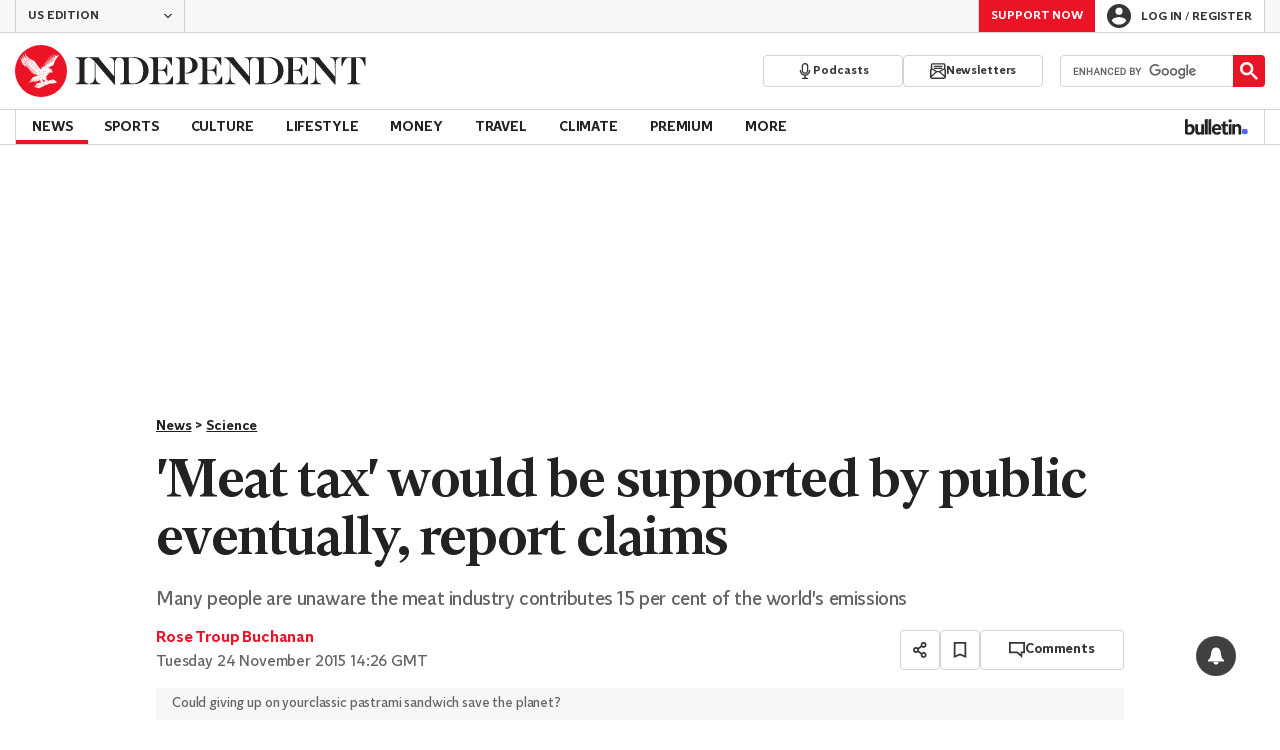

--- FILE ---
content_type: text/javascript;charset=utf-8
request_url: https://id.cxense.com/public/user/id?json=%7B%22identities%22%3A%5B%7B%22type%22%3A%22ckp%22%2C%22id%22%3A%22mkwqzy4crmy30755%22%7D%2C%7B%22type%22%3A%22lst%22%2C%22id%22%3A%221cwvwnawordpu3esgay39f38uj%22%7D%2C%7B%22type%22%3A%22cst%22%2C%22id%22%3A%221cwvwnawordpu3esgay39f38uj%22%7D%5D%7D&callback=cXJsonpCB1
body_size: 188
content:
/**/
cXJsonpCB1({"httpStatus":200,"response":{"userId":"cx:3tvv9eflcpgjbx59sh8vuu0c0:3dhc8z0tv7jro","newUser":true}})

--- FILE ---
content_type: application/javascript; charset=UTF-8
request_url: https://www.independent.co.uk/_build/react-components-base.bdc49cbf770bd58f6f19.js
body_size: 128175
content:
/*! For license information please see react-components-base.bdc49cbf770bd58f6f19.js.LICENSE.txt */
(self.webpackChunk_indy_flow_web=self.webpackChunk_indy_flow_web||[]).push([[7433],{11(e,t,r){"use strict";r.d(t,{V:()=>n});const n=e=>{location.href=e}},185(e,t,r){"use strict";r.d(t,{mQ:()=>g});var n,o=r(59663),i=r(53877),s=r(48561),a=r(16138),c=r(27944),l=r(46767),d=r(13451);function u(e,t){var r=Object.keys(e);if(Object.getOwnPropertySymbols){var n=Object.getOwnPropertySymbols(e);t&&(n=n.filter(function(t){return Object.getOwnPropertyDescriptor(e,t).enumerable})),r.push.apply(r,n)}return r}const p=Math.random().toString(36).slice(2),h={status:d.Qr,loading:!1,__id__:p},m=null!==(n="undefined"!=typeof window?(0,a.v)(document):void 0)&&void 0!==n?n:h,f=(0,c.y)(m),g={__id__:p,get:f.get,subscribe:f.subscribe,actions:{set:f.set,patch:f.patch,login:e=>{f.patch({loading:!0});const t=new URL(i.i,window.location.origin);e&&t.searchParams.set(s.So,e),window.location.href=t.toString()},logout:async()=>{f.patch({loading:!0});try{await fetch(i.pe,{credentials:"include"})}finally{f.set(h)}},loadProfile:()=>{const e=(0,l.X)();e?f.patch(function(e){for(var t=1;t<arguments.length;t++){var r=null!=arguments[t]?arguments[t]:{};t%2?u(Object(r),!0).forEach(function(t){(0,o.A)(e,t,r[t])}):Object.getOwnPropertyDescriptors?Object.defineProperties(e,Object.getOwnPropertyDescriptors(r)):u(Object(r)).forEach(function(t){Object.defineProperty(e,t,Object.getOwnPropertyDescriptor(r,t))})}return e}({status:d.e5},e)):f.set(h)}}};g.actions.loadProfile()},1020(e,t,r){"use strict";r.d(t,{I:()=>f});var n=r(59663),o=r(95249),i=r(86106),s=r(9590),a=r(64543),c=r(45125);const l=["svg","size"];function d(e,t){var r=Object.keys(e);if(Object.getOwnPropertySymbols){var n=Object.getOwnPropertySymbols(e);t&&(n=n.filter(function(t){return Object.getOwnPropertyDescriptor(e,t).enumerable})),r.push.apply(r,n)}return r}function u(e){for(var t=1;t<arguments.length;t++){var r=null!=arguments[t]?arguments[t]:{};t%2?d(Object(r),!0).forEach(function(t){(0,n.A)(e,t,r[t])}):Object.getOwnPropertyDescriptors?Object.defineProperties(e,Object.getOwnPropertyDescriptors(r)):d(Object(r)).forEach(function(t){Object.defineProperty(e,t,Object.getOwnPropertyDescriptor(r,t))})}return e}var p=Object.defineProperty,h=(e,t)=>p(e,"name",{value:t,configurable:!0});const m=(0,a.styled)(c.a).withConfig({componentId:"sc-culv3z-0"})(["display:block;color:currentColor;"]),f=h(e=>{let{svg:t,size:r=s.d}=e,n=(0,o.A)(e,l);const a=s.f[r];return(0,i.jsx)(m,u(u({},n),{},{svg:t,width:a,height:a}))},"Icon");f.displayName="Icon"},1684(e,t,r){"use strict";r.d(t,{AN:()=>l,P4:()=>s,Yr:()=>i,ah:()=>a,fo:()=>c,ic:()=>d,nn:()=>u});var n=r(52193),o=r(67688);n.FB,n.Ts;const i="monthly",s="single",a=i,c="donate-form-monthly-group",l="donate-form-single-group",d="donate-form-term",u={[i]:o.jl,[s]:o.aZ},p=e=>`https://static.independent.co.uk/static-assets/images/${e}`;p("donate/hero-mobile.jpg"),p("donate/hero-tablet.jpg"),p("donate/hero-desktop.png")},2365(e,t,r){"use strict";r.d(t,{A:()=>B});var n=r(59663),o=r(95249),i=r(86106),s=r(7378),a=r(4209),c=(r(1020),r(9590)),l=r(68769),d=r(43385),u=r(64543),p=r(33998),h=r(8595),m=r(12154);const f=["ref","href","title","image","isSponsored"],g=["className","items","title","renderSlide"];function b(e,t){var r=Object.keys(e);if(Object.getOwnPropertySymbols){var n=Object.getOwnPropertySymbols(e);t&&(n=n.filter(function(t){return Object.getOwnPropertyDescriptor(e,t).enumerable})),r.push.apply(r,n)}return r}function v(e){for(var t=1;t<arguments.length;t++){var r=null!=arguments[t]?arguments[t]:{};t%2?b(Object(r),!0).forEach(function(t){(0,n.A)(e,t,r[t])}):Object.getOwnPropertyDescriptors?Object.defineProperties(e,Object.getOwnPropertyDescriptors(r)):b(Object(r)).forEach(function(t){Object.defineProperty(e,t,Object.getOwnPropertyDescriptor(r,t))})}return e}var y=Object.defineProperty,x=(e,t)=>y(e,"name",{value:t,configurable:!0});const w=(0,u.styled)(p.A).withConfig({componentId:"sc-neq4w9-0"})(["display:flex;width:","px;flex-direction:column;row-gap:","px;"],126,({theme:e})=>e.spacing.x1),j=u.styled.div.withConfig({componentId:"sc-neq4w9-1"})(["img{display:block;object-fit:cover;}"]),O=u.styled.p.withConfig({componentId:"sc-neq4w9-2"})(["margin:0;color:inherit;",";"],({theme:e})=>e.textStyle.storyCardTitle.small),C=u.styled.span.withConfig({componentId:"sc-neq4w9-3"})(["display:block;margin-bottom:","px;",";"],({theme:e})=>e.spacing.x0_25,({theme:e})=>e.textStyle.tagBase.xSmall),S=x(e=>{let{ref:t,href:r,title:n,image:s,isSponsored:a=!1}=e,c=(0,o.A)(e,f);return(0,i.jsxs)(w,v(v({},c),{},{ref:t,href:r,children:[(0,i.jsx)(j,{children:s}),(0,i.jsxs)(O,{children:[a&&(0,i.jsx)(C,{children:"sponsored"}),n]})]}))},"RelatedArticlesCarouselItem"),E=(0,u.styled)(h.C).withConfig({componentId:"sc-lfolxg-0"})(["","{gap:","px;}","{display:flex;position:absolute;top:0;right:0;width:var(--nav-width);height:var(--button-width);}@media ","{margin-inline:calc(var(--bleed) * -1);","{scroll-margin:0 var(--bleed);&:first-child{padding-left:var(--bleed);}&:last-child{padding-right:var(--bleed);}}","{right:var(--bleed);}}"],h.S,({theme:e})=>e.spacing.x2,h.N,m.B,h.G,h.N),P=x(({disabled:e,onClick:t})=>(0,i.jsx)(l.I,{size:c.c,svg:a.J,isDisabled:e,onClick:t}),"ButtonPrev"),k=x(({disabled:e,onClick:t})=>(0,i.jsx)(l.I,{size:c.c,svg:a.l,isDisabled:e,onClick:t}),"ButtonNext"),I=x(e=>{let{className:t,items:r,title:n,renderSlide:a}=e,c=(0,o.A)(e,g);return(0,i.jsx)(d.R,{className:t,title:n,children:(0,i.jsx)(E,v(v({},c),{},{ButtonPrev:P,ButtonNext:k,items:r,renderSlide:a||x(({itemIndex:e,item:t})=>(0,s.createElement)(S,v(v({},t),{},{key:e})),"defaultRenderSlide")}))})},"RelatedArticlesCarousel");var A=r(80449),T=r(74685),D=r(79319),z=r(94480),_=r(53631),N=r(79481);const M=I.default||I,L=({src:e,alt:t})=>{const r=(0,T.fF)(e,[126],[1,2]);return e&&"string"==typeof e?e.startsWith("data:")?(0,i.jsx)(D.A,{src:e,alt:t}):(0,i.jsx)(D.A,{src:e,srcSet:r,alt:t,width:126,height:84,layout:"fixed"}):(0,i.jsx)(z.A,{alt:t})};L.propTypes=N.RH;const R=({className:e,links:t,title:r,position:n})=>(0,i.jsx)(M,{className:`${e} ${_.Gc}`,title:r,items:t,renderSlide:({itemIndex:e,item:t})=>{const{href:r,title:o,sponsored:s,image:a}=t;return(0,i.jsx)(S,{className:A.J5,href:r,title:o,image:(0,i.jsx)(L,{src:a,alt:o}),isSponsored:!!s,"data-position":++e,"data-widget-position":n,"data-text":o,"data-vars-event-id":"c29","data-vars-item-name":`related - ${r}`},e)}});R.propTypes=N.go;const B=R},2942(e,t,r){"use strict";r.d(t,{tP:()=>o});var n=r(29036);const o=({offerId:e,termId:t})=>({[n.l_]:e,[n.DC]:t})},3676(e,t,r){"use strict";r.d(t,{B:()=>b,C:()=>y,D:()=>O,T:()=>v,a:()=>C,d:()=>x,f:()=>g});var n=r(95249),o=r(59663),i=r(86106),s=r(7378),a=r(58996),c=r(64543),l=r(31481);const d=["defaultOpen"];function u(e,t){var r=Object.keys(e);if(Object.getOwnPropertySymbols){var n=Object.getOwnPropertySymbols(e);t&&(n=n.filter(function(t){return Object.getOwnPropertyDescriptor(e,t).enumerable})),r.push.apply(r,n)}return r}function p(e){for(var t=1;t<arguments.length;t++){var r=null!=arguments[t]?arguments[t]:{};t%2?u(Object(r),!0).forEach(function(t){(0,o.A)(e,t,r[t])}):Object.getOwnPropertyDescriptors?Object.defineProperties(e,Object.getOwnPropertyDescriptors(r)):u(Object(r)).forEach(function(t){Object.defineProperty(e,t,Object.getOwnPropertyDescriptor(r,t))})}return e}var h=Object.defineProperty,m=(e,t)=>h(e,"name",{value:t,configurable:!0});const f="--dropdown-trigger-color",g="--dropdown-content-initial-height",b=c.styled.div.withConfig({componentId:"sc-1wl0eko-0"})([""]),v=c.styled.div.withConfig({componentId:"sc-1wl0eko-1"})(["--color:",";color:var(",",var(--color));cursor:pointer;&[aria-disabled='true']{",":",";}"],({theme:e})=>e.color.ink.base,f,f,({theme:e})=>e.color.actionBrand.disabled),y=c.styled.div.withConfig({componentId:"sc-1wl0eko-2"})(["",""],l.dN),x=c.styled.div.withConfig({componentId:"sc-1wl0eko-3"})(["overflow:hidden;min-height:var(",");"],g),w=m(e=>`__dropdown_${e}_trigger__`,"createDropdownTriggerId"),j=m(e=>`__dropdown_${e}_content__`,"createDropdownContentId"),O=(0,s.forwardRef)(m(function({id:e,className:t,trigger:r,triggerRef:n,innerContentRef:o,children:c,isOpen:l=!1,disabled:d=!1,onInteract:u,onArrowDown:h,role:m,hidden:f},g){const O=(0,s.useRef)(null),C=e?w(e):"",S=e?j(e):"",E=f||!l,P=(0,s.useCallback)(e=>(0,a.h)({event:e,disabled:d,onInteract:u,onArrowDown:h}),[u,h,d]);return(0,s.useEffect)(()=>{O.current&&O.current.querySelectorAll('a, button, input, textarea, select, [tabindex]:not([tabindex="-1"])').forEach(e=>{E?e.setAttribute("tabindex","-1"):e.removeAttribute("tabindex")})},[E]),(0,i.jsxs)(b,p(p({id:e,className:t},m&&{role:m}),{},{ref:g,children:[r&&(0,i.jsx)(v,{id:C,ref:n,role:"button","aria-controls":S,"aria-expanded":l,"aria-disabled":d,onClick:P,onKeyDown:P,tabIndex:d?-1:0,children:r}),c&&(0,i.jsx)(y,{id:S,"aria-labelledby":C,"aria-hidden":E,$isActive:l,ref:O,children:(0,i.jsx)(x,{ref:o,children:c})})]}))},"Dropdown2")),C=m(e=>{let{defaultOpen:t=!1}=e,r=(0,n.A)(e,d);const[o,a]=(0,s.useState)(t);return(0,i.jsx)(O,p(p({},r),{},{isOpen:o,onInteract:m(()=>a(e=>!e),"onInteract")}))},"DropdownStateful")},3698(e,t){var r;!function(){"use strict";var n={}.hasOwnProperty;function o(){for(var e="",t=0;t<arguments.length;t++){var r=arguments[t];r&&(e=s(e,i(r)))}return e}function i(e){if("string"==typeof e||"number"==typeof e)return e;if("object"!=typeof e)return"";if(Array.isArray(e))return o.apply(null,e);if(e.toString!==Object.prototype.toString&&!e.toString.toString().includes("[native code]"))return e.toString();var t="";for(var r in e)n.call(e,r)&&e[r]&&(t=s(t,r));return t}function s(e,t){return t?e?e+" "+t:e+t:e}e.exports?(o.default=o,e.exports=o):void 0===(r=function(){return o}.apply(t,[]))||(e.exports=r)}()},3795(e,t,r){"use strict";r.d(t,{$v:()=>D,As:()=>f,G1:()=>m,cd:()=>g});var n=r(95249),o=r(59663),i=r(7378),s=r(18708),a=r(4678),c=(r(17703),r(58282));const l=["handlers"];function d(e,t){var r=Object.keys(e);if(Object.getOwnPropertySymbols){var n=Object.getOwnPropertySymbols(e);t&&(n=n.filter(function(t){return Object.getOwnPropertyDescriptor(e,t).enumerable})),r.push.apply(r,n)}return r}function u(e){for(var t=1;t<arguments.length;t++){var r=null!=arguments[t]?arguments[t]:{};t%2?d(Object(r),!0).forEach(function(t){(0,o.A)(e,t,r[t])}):Object.getOwnPropertyDescriptors?Object.defineProperties(e,Object.getOwnPropertyDescriptors(r)):d(Object(r)).forEach(function(t){Object.defineProperty(e,t,Object.getOwnPropertyDescriptor(r,t))})}return e}var p=Object.defineProperty,h=(e,t)=>p(e,"name",{value:t,configurable:!0});const m=h((e,t={})=>{if(!e)throw new Error("No schema provided! Please provide a schema to useIndyForm");const r=(0,s.u)(u({mode:"onTouched",resolver:(0,a.r)(e)},t)),{formState:n,getValues:o,setError:c}=r;(0,i.useEffect)(()=>{const t=e.fields,r=Object.keys(o()),n=t.filter(e=>!r.includes(e));if(n.length>0)throw new Error(`Fields ["${n.join('", "')}"] are included in the schema but missing or inaccessible by React Hook Form`)},[o,e.fields]);const l=h(t=>{const r=n.errors[t];if(r)return r[0].messageBuilder(e.names[t])},"getTextInputError"),d=h(e=>{const t=!!n.errors.root,r=!!n.errors[e],o=n.dirtyFields[e]&&!r;return r||t?s.I.ERROR:o?s.I.SUCCESS:s.I.DEFAULT},"getTextInputState");return{registerControlledInput:h((t,r)=>{var n;const o=(null===(n=e.get(t))||void 0===n?void 0:n.isRequired)||!1,i=l(t);return{id:t,name:r||t,state:d(t),message:i,required:o,"aria-required":o,"aria-invalid":"error"===i,"aria-describedby":`${(0,a.e)(t)} ${(0,a.h)(t)}`}},"registerControlledInput"),methods:u(u({},r),{},{setFormError:h(e=>{c("root",{message:e})},"setFormError"),setFieldError:h((e,t)=>{c(e,{message:t},{shouldFocus:!0})},"setFieldError"),getFormError:h(()=>l("root"),"getFormError"),getFieldErrors:h(()=>e.fields.map(l).filter(Boolean),"getFieldErrors"),getFieldValidationHints:h(t=>e.validationHints[t],"getFieldValidationHints"),setError:c}),formState:u(u({},n),{},{errors:n.errors})}},"useIndyForm");var f=(e=>(e.SWIPE="swipe",e.DRAG="drag",e))(f||{}),g=(e=>(e.NONE="none",e.STARTED="started",e.DRAGGING="dragging",e.COMMITTED="committed",e.COMPLETED="completed",e.SOFT_CANCELLED="soft-cancelled",e.HARD_CANCELLED="hard-cancelled",e))(g||{});const b=[{name:"right",angle:0},{name:"down",angle:90},{name:"left",angle:180},{name:"up",angle:270}],v={delta:0,progress:0},y={left:v,right:v,up:v,down:v},x={angle:0,committedAxis:null,committedDirection:null,data:y},w=h((e,t)=>(h(e=>180*e/Math.PI,"radiansToDegrees")(Math.atan2(t.y-e.y,t.x-e.x))+360)%360,"calculateAngle"),j=h(e=>"left"===e||"right"===e?"horizontal":"up"===e||"down"===e?"vertical":null,"calculateAxis"),O=h(e=>b.reduce((t,r)=>Math.abs(e-r.angle)<Math.abs(e-t.angle)?r:t).name,"calculateDirection"),C=h((e,t,r)=>{const n=t.x-e.x,o=t.y-e.y;return{left:"left"===r&&n<0?Math.abs(n):0,right:"right"===r&&n>0?Math.abs(n):0,up:"up"===r&&o<0?Math.abs(o):0,down:"down"===r&&o>0?Math.abs(o):0}},"calculateDeltaEachDirection"),S=h((e,t)=>(0,c.c)(0,t,e)/t,"calculateProgression"),E=h((e,t)=>{const r=e.touches[0];if(!r)return null;const{clientX:n,clientY:o}=r,i=w(t,{x:n,y:o}),s=O(i),a=C(t,{x:n,y:o},s);return{angle:i,direction:s,axis:j(s),deltas:a}},"getSwipeData"),P=h((e,t)=>{var r,n;const{committedDirection:o,data:i,angle:s}=e,{delta:a}=o?i[o]:v;if(!o)return g.HARD_CANCELLED;const{minSwipeThreshold:c,angleOffsetThreshold:l,minDragThreshold:d}=t,u=null!==(r=null===(n=b.find(e=>e.name===o))||void 0===n?void 0:n.angle)&&void 0!==r?r:0,p=Math.abs(s-u),h=Math.min(p,360-p)<l,m=a>=d;return h?h&&a>=c?t.type!==f.DRAG||m?g.COMMITTED:g.DRAGGING:g.SOFT_CANCELLED:g.HARD_CANCELLED},"getInProgressGestureState"),k=h((e,t,r)=>{const n=(null==e?void 0:e.committedDirection)||null;if(!n)return y;const{deltas:o}=t,i=o[n]||0,s=S(i,r);return u(u({},y),{},{[n]:{delta:i,progress:s}})},"getGestureDirectionData"),I=h((e,t,r)=>{const n=r.type===f.DRAG?r.minDragThreshold:r.minSwipeThreshold;if(r.disabled||!t)return{validatedState:g.HARD_CANCELLED,validatedGesture:x};const o=e?u(u({},e),{},{angle:t.angle}):{committedDirection:t.direction,committedAxis:t.axis,data:y,angle:t.angle},i=u(u({},o),{},{data:k(o,t,n)}),s=P(i,r);return{validatedState:s,validatedGesture:s===g.HARD_CANCELLED?x:i}},"getValidatedGesture"),A=h(e=>{const t=(0,i.useRef)(null),r=(0,i.useRef)(e),n=(0,i.useRef)(null);(0,i.useEffect)(()=>{r.current=e},[e]);const o=(0,i.useCallback)((...e)=>{n.current=e,t.current&&cancelAnimationFrame(t.current),t.current=requestAnimationFrame(()=>{n.current&&r.current(...n.current)})},[]);return(0,i.useEffect)(()=>()=>{t.current&&cancelAnimationFrame(t.current)},[]),o},"useAnimationFrame"),T=h(({swipeThreshold:e=60,dragThreshold:t=120,angleThreshold:r=15,type:n=f.SWIPE,ignoreClass:o="",disabled:s=!1})=>{const[a,c]=(0,i.useState)(g.NONE),[l,d]=(0,i.useState)(null),[u,p]=(0,i.useState)(null),m=(0,i.useCallback)(()=>{d(null),c(g.NONE),p(null)},[]),b=(0,i.useCallback)(e=>{if(a===g.COMPLETED)return;if(s)return void m();const t=null==e?void 0:e.touches[0],r=null==e?void 0:e.target;o&&(null==r?void 0:r.closest(`.${o}`))||!t||(d({x:t.clientX,y:t.clientY}),c(g.STARTED))},[o,s,m,a]),v=h(o=>{if(!l)return void b(o);if(a===g.COMPLETED)return;if(s||!o||!l||[g.NONE,g.HARD_CANCELLED].includes(a))return void m();const i=E(o,l),{validatedState:d,validatedGesture:h}=I(u,i,{minSwipeThreshold:e,angleOffsetThreshold:r,minDragThreshold:t,type:n,disabled:s});c(d),p(h)},"onTouchMoveImpl"),y=(0,i.useCallback)(()=>{if(a!==g.COMPLETED){if(s&&!l)return void m();a===g.COMMITTED?c(g.COMPLETED):m()}},[a,s,l,m]),x=(0,i.useCallback)(()=>{s?m():(c(g.HARD_CANCELLED),p(null),d(null))},[s,m]);return(0,i.useEffect)(()=>{if(s)return void m();const e=h(e=>{e.persisted&&m()},"handlePageReveal");return window.addEventListener("pageshow",e),()=>{window.removeEventListener("pageshow",e)}},[s,m]),{handlers:{onTouchMove:A(v),onTouchEnd:A(y),onTouchCancel:A(x)},gesture:s?null:u,state:s?g.NONE:a,reset:m}},"useSwipeZone"),D=h((e,t)=>{const r=T(t),{handlers:o}=r,s=(0,n.A)(r,l),a=(0,i.useRef)(null),{disabled:c=!1}=t,{onTouchMove:d,onTouchEnd:p,onTouchCancel:m}=o,f=(0,i.useRef)(d),g=(0,i.useRef)(p),b=(0,i.useRef)(m);return(0,i.useEffect)(()=>{c||(f.current=d)},[d,c]),(0,i.useEffect)(()=>{c||(g.current=p)},[p,c]),(0,i.useEffect)(()=>{c||(b.current=m)},[m,c]),(0,i.useEffect)(()=>{if(c)return void(a.current&&(a.current.removeEventListener("touchmove",f.current),a.current.removeEventListener("touchend",g.current),a.current.removeEventListener("touchcancel",b.current)));if(a.current=document.getElementById(e),!a.current)return void console.warn("useExternalSwipeZone: Swipe zone not found");const t=h(e=>{f.current(e)},"onTouchMoveListener"),r=h(()=>{g.current()},"onTouchEndListener"),n=h(()=>{b.current()},"onTouchCancelListener");return a.current.addEventListener("touchmove",t,{passive:!0}),a.current.addEventListener("touchend",r,{passive:!0}),a.current.addEventListener("touchcancel",n,{passive:!0}),()=>{var e,o,i;null!==(e=a.current)&&void 0!==e&&e.removeEventListener("touchmove",t),null!==(o=a.current)&&void 0!==o&&o.removeEventListener("touchend",r),null===(i=a.current)||void 0===i||i.removeEventListener("touchcancel",n)}},[e,c]),u({handlers:o},s)},"useExternalSwipeZone")},4012(e,t,r){"use strict";var n={};r.r(n),r.d(n,{ArchiveAccordion:()=>ca,Badge:()=>Ra,Booking:()=>ni,BookingSearchMapWidget:()=>yc,BookingSearchWidget:()=>fc,ColorModeToggleWithTracking:()=>cc,DrawerMenu:()=>Jr,EditionSwitcher:()=>F,FAQsContent:()=>zo.Ay,Gallery:()=>Ba.A,HeadShotX3Hydrated:()=>Vi,LoginDrawer:()=>Ce,MenuButton:()=>Te,Newsletter:()=>Un,PlaylistSlab:()=>qs,PremiumMenuDropdown:()=>Be.A,RegisterLoginButton:()=>dt,RelatedArticlesCarouselHydrated:()=>oi.A,SubNavMenu:()=>Ea,SupportNSCNative:()=>Do,SupportUsButton:()=>Re,TempLinks:()=>qr,VoucherTickerCarousel:()=>Zi});var o=r(59238),i=r(48833),s=r(74736),a=r(70651),c=r(60229);const l=e=>({uk:{title:s.s5,path:(0,c.A)(i.g5,e),locale:i.g5,domain:a.Wd},us:{title:s.MV,path:(0,c.A)(i.gf,e),locale:i.gf,domain:a.I8},asia:{title:s.s$,path:(0,c.A)(i._g,e),locale:i._g,domain:a.Wd},es:{title:s.K6,path:(0,c.A)("ES",e),domain:a.mv}});var d=r(38410),u=r(27348),p=r(27454);var h=r(59663),m=r(57326),f=r(48561),g=r(40145),b=r(64543),v=r(94158),y=r(99386),x=r(87514);const w=(0,b.styled)(y.Ay).attrs({size:y.Kk}).withConfig({componentId:"sc-1l6dm8r-0"})(["margin-right:-4px;transition:transform ease-out 0.2s;"]),j=b.styled.div.withConfig({componentId:"sc-1l6dm8r-1"})([""]),O=b.styled.div.withConfig({componentId:"sc-1l6dm8r-2"})(["background:",";"],({theme:e})=>e.color.canvas.secondary),C=b.styled.a.withConfig({componentId:"sc-1l6dm8r-3"})(["display:flex;height:18px;align-items:center;padding:","px ","px;border-top:1px solid ",";background-color:",";color:",";"," &:active,&:hover{background-color:",";color:",";}","{margin-left:auto;}"],({theme:e})=>e.spacing.x1,({theme:e})=>e.spacing.x3,({theme:e})=>e.color.divider.light,({theme:e})=>e.color.actionBold.base,({theme:e})=>e.color.actionInvert.base,({theme:e})=>e.textStyle.editionSwitcherLinkAlt.base,({theme:e})=>e.color.actionBold.alt,({theme:e})=>e.color.actionInvert.alt,w),S=(0,b.styled)(C).withConfig({componentId:"sc-1l6dm8r-4"})(["width:144px;padding-right:12px;padding-left:12px;border:solid ",";border-width:0 1px;font-weight:normal;"],({theme:e})=>e.color.divider.light),E=(0,b.styled)(v.cn).withConfig({componentId:"sc-1l6dm8r-5"})(["[aria-hidden]{box-shadow:",";}"],({theme:e})=>e.boxShadows.xtraLightDown),P=b.styled.div.withConfig({componentId:"sc-1l6dm8r-6"})(["height:49px;box-sizing:border-box;padding:16px;border:0;background:",";color:",";cursor:pointer;font-size:12px;font-weight:bold;text-transform:uppercase;&:active{outline:none;}&:hover,&:active,[aria-expanded='true'] &{background-color:",";color:",";}[aria-expanded='true'] &{","{transform:rotate(180deg);}}@media ","{height:56px;}"],({theme:e})=>e.color.actionBold.base,({theme:e})=>e.color.actionInvert.base,({theme:e})=>e.color.actionBold.alt,({theme:e})=>e.color.actionInvert.alt,w,x.n5),k=(0,b.styled)(P).withConfig({componentId:"sc-1l6dm8r-7"})(["width:170px;height:","px;padding:0 ","px;border-right:1px solid ",";border-left:1px solid ",";background:none;transition:background 0.2s;"," &:hover{background-color:",";color:",";}","{margin-left:auto;}"],({theme:e})=>e.spacing.x4,({theme:e})=>e.spacing.x1_5,({theme:e})=>e.color.divider.light,({theme:e})=>e.color.divider.light,({theme:e})=>e.textStyle.tagBase.xSmall,({theme:e})=>e.color.actionTransparent.alt,({theme:e})=>e.color.ink.invert,w),I=b.styled.span.withConfig({componentId:"sc-1l6dm8r-8"})(["display:flex;height:100%;align-items:center;"]),A=b.styled.span.withConfig({componentId:"sc-1l6dm8r-9"})(["margin-left:8px;font-weight:normal;text-decoration:underline;text-transform:initial;"]),T=b.styled.span.withConfig({componentId:"sc-1l6dm8r-10"})(["overflow:hidden;width:0;"]);var D=r(77079),z=r(86106);function _(e,t){var r=Object.keys(e);if(Object.getOwnPropertySymbols){var n=Object.getOwnPropertySymbols(e);t&&(n=n.filter(function(t){return Object.getOwnPropertyDescriptor(e,t).enumerable})),r.push.apply(r,n)}return r}function N(e){for(var t=1;t<arguments.length;t++){var r=null!=arguments[t]?arguments[t]:{};t%2?_(Object(r),!0).forEach(function(t){(0,h.A)(e,t,r[t])}):Object.getOwnPropertyDescriptors?Object.defineProperties(e,Object.getOwnPropertyDescriptors(r)):_(Object(r)).forEach(function(t){Object.defineProperty(e,t,Object.getOwnPropertyDescriptor(r,t))})}return e}const M=(e,t,r)=>{var n;const o=null!==(n=t&&"locale"in t)&&void 0!==n&&n,i=((e,t,r)=>()=>{e&&t.locale&&r===t.domain&&(0,g.TV)(m.ss,t.locale,{days:365})})(o,t,e),s=new URLSearchParams;return s.set(f.mf,e),(0,z.jsxs)(r,{href:`${null==t?void 0:t.path}?${s.toString()}`,"data-edition":o&&t.locale,onClick:i,children:[null==t?void 0:t.title,(0,z.jsx)(w,{svg:D.A})]},`edition-${o&&t.locale}`)};var L,R=r(7378);function B(){return B=Object.assign?Object.assign.bind():function(e){for(var t=1;t<arguments.length;t++){var r=arguments[t];for(var n in r)({}).hasOwnProperty.call(r,n)&&(e[n]=r[n])}return e},B.apply(null,arguments)}const $=e=>R.createElement("svg",B({xmlns:"http://www.w3.org/2000/svg",id:"d5d9764c65d2cfa2",viewBox:"0 0 24 24"},e),L||(L=R.createElement("path",{fill:"currentColor",d:"m7.42 8.31 4.59 4.58 4.59-4.58 1.41 1.41-6 6-6-6z"}))),F=({className:e,changeText:t="Change",domain:r=a.Wd,isHeader:n=!0,locale:o=i.g5,serverEnv:h=d.IJ,id:m,newEditions:f})=>{const g=[a.mv,a.I8].includes(r)?(e=>({uk:{title:s.s5,path:(0,c.A)(i.g5,e),locale:i.g5,domain:a.Wd},es:{title:s.K6,path:(0,c.A)("ES",e),domain:a.mv},us:{title:s.MV,path:(0,c.A)(i.gf,e),locale:i.gf,domain:a.I8}}))(h):l(h),b=JSON.parse(JSON.stringify(g)),v=Object.values(b),y=n?O:j,x=n?S:C,D=n?k:P,_=n?T:A,L=r===a.I8?i.gf:o;let R=r,{currentEdition:B,editionChoices:F}=v.reduce((e=>(t,r)=>"locale"in r&&r.locale===e?N(N({},t),{},{currentEdition:r.title}):N(N({},t),{},{editionChoices:[...t.editionChoices,r]}))(L),{currentEdition:"",editionChoices:[]});r===a.mv&&(B=s.K6,R=a.mv,F=v.filter(e=>e.domain!==a.mv&&e)),f||(F=((e,t,r)=>e.filter(e=>(r===a.Wd&&(null==e?void 0:e.title)===s.MV&&(e.path=`${t}us`,e.domain=a.Wd),(r!==a.mv||(null==e?void 0:e.title)!==s.MV)&&(r===a.I8&&(null==e?void 0:e.title)===a.Wd&&(e.title=s.s5),e))))(F,g.uk.path,r),r===a.I8&&F.splice(1,0,l(h).asia));return(0,z.jsx)(E,{className:e,id:m,trigger:(0,z.jsx)(D,{className:"dropdown-trigger",children:(0,z.jsxs)(I,{children:[B,(0,z.jsx)(_,{children:t}),(0,z.jsx)(w,{svg:$})]})}),children:(0,z.jsx)(y,{className:"dropdown-content",onClick:e=>{const t=e.target.innerText;!t||n||(0,p.N2)({[u.s]:t})},children:F.map(e=>M(R,e,x))})})};var V=r(23108),q=r(47374),H=r(66119);function W(e,t){var r=Object.keys(e);if(Object.getOwnPropertySymbols){var n=Object.getOwnPropertySymbols(e);t&&(n=n.filter(function(t){return Object.getOwnPropertyDescriptor(e,t).enumerable})),r.push.apply(r,n)}return r}function U(e){for(var t=1;t<arguments.length;t++){var r=null!=arguments[t]?arguments[t]:{};t%2?W(Object(r),!0).forEach(function(t){(0,h.A)(e,t,r[t])}):Object.getOwnPropertyDescriptors?Object.defineProperties(e,Object.getOwnPropertyDescriptors(r)):W(Object(r)).forEach(function(t){Object.defineProperty(e,t,Object.getOwnPropertyDescriptor(r,t))})}return e}var G=Object.defineProperty,Y=(e,t)=>G(e,"name",{value:t,configurable:!0});const K=b.styled.div.withConfig({componentId:"sc-6si3jg-0"})(["position:fixed;top:0;right:0;left:auto;z-index:",";overflow:scroll;height:100vh;transform:translateX(100%);transition:transform 300ms cubic-bezier(0,0,0.21,1);&.","{transform:none;}"],e=>e.theme.zIndex.modal,q.a),Z=Y(e=>(0,z.jsx)(q.O,U(U({},e),{},{Wrapper:K,children:e.children})),"Drawer");var Q=r(80449),J=r(85803),X=r(88140);const ee=V.shape({premium:V.bool,adFree:V.bool,donation:V.bool});var te=r(39827),re=r(99009),ne=r(33523),oe=r(59747),ie=r(38952);const se=te.Ay.default||te.Ay,ae=b.styled.div.withConfig({componentId:"sc-zurcn5-0"})(["padding:0 36px ","px;background:",";"],({theme:e})=>e.spacing.x3,({theme:e})=>e.color.canvas.base),ce=(0,b.styled)(se).attrs({size:te.Zz,variant:te.YG}).withConfig({componentId:"sc-zurcn5-1"})(["color:",";&:hover{color:",";}"],({theme:e})=>e.color.ink.light,({theme:e})=>e.color.ink.muted),le=(b.styled.div.withConfig({componentId:"sc-zurcn5-2"})(["margin-bottom:","px;"],({theme:e})=>e.spacing.x3),b.styled.a.withConfig({componentId:"sc-zurcn5-3"})(["color:",";font-size:14px;text-decoration:underline;"],({theme:e})=>e.color.primary.base),b.styled.div.withConfig({componentId:"sc-zurcn5-4"})(["flex-grow:0;padding:60px 36px ","px;background:",";box-shadow:0 1px 4px 0 ",";.form-errors{margin-top:-","px;margin-bottom:","px;color:",";font-size:14px;}"],({theme:e})=>e.spacing.x3,({theme:e})=>e.color.canvas.base,({theme:e})=>e.color.veil.base,({theme:e})=>e.spacing.x0_5,({theme:e})=>e.spacing.x1,({theme:e})=>e.color.semiotic.error)),de=b.styled.p.withConfig({componentId:"sc-zurcn5-5"})(["margin:0 0 ","px;font-size:22px;font-weight:bold;line-height:26px;"],({theme:e})=>e.spacing.x3),ue=b.styled.p.withConfig({componentId:"sc-zurcn5-6"})(["margin:0 0 ","px;font-size:16px;font-weight:normal;line-height:20px;"],({theme:e})=>e.spacing.x2),pe=((0,b.styled)(oe.A).withConfig({componentId:"sc-zurcn5-7"})([""]),(0,b.styled)(ne.Ay).withConfig({componentId:"sc-zurcn5-8"})(["margin:22px 0;.form-submit{margin:0;}"]),b.styled.div.withConfig({componentId:"sc-zurcn5-9"})(["width:100%;height:0.5px;margin-bottom:","px;background-color:",";opacity:0.5;"],({theme:e})=>e.spacing.x3,({theme:e})=>e.color.divider.bold)),he=b.styled.div.withConfig({componentId:"sc-zurcn5-10"})(["height:max(830px,100vh);background:",";color:",";.google-recaptcha-policy{padding:0 36px;color:",";font-size:12px;line-height:16px;text-align:left;a{color:",";font-weight:bold;&:hover{color:",";}}}"],({theme:e})=>e.color.canvas.base,({theme:e})=>e.color.ink.base,({theme:e})=>e.color.ink.base,({theme:e})=>e.color.ink.base,({theme:e})=>e.color.actionBrand.alt),me=(b.styled.div.withConfig({componentId:"sc-zurcn5-11"})(["margin-bottom:","px;"],({theme:e})=>e.spacing.x3),({src:e="/img/icons/google.svg"})=>(0,z.jsx)("img",{src:e,alt:""}));me.propTypes={src:V.string};const fe=b.styled.div.withConfig({componentId:"sc-zurcn5-12"})(["margin-bottom:","px;"],({theme:e})=>e.spacing.x3),ge=b.styled.div.withConfig({componentId:"sc-zurcn5-13"})(["display:flex;width:100vw;height:100%;box-sizing:border-box;flex-direction:column;flex-grow:1;@media ","{width:375px;}"],x.r7),be=({returnUrl:e,googleIcon:t,enabledSubs:r})=>{const n=window.localStorage.getItem(re.lH),o=window.localStorage.getItem(re.j7),i=`/register?${new URLSearchParams({[f.cN]:n,[f.MF]:o}).toString()}`;return(0,z.jsx)(ge,{children:(0,z.jsxs)(he,{children:[(0,z.jsxs)(le,{className:"snapshot-logindrawer",children:[(0,z.jsx)(de,{children:"Log in"}),(0,z.jsx)(fe,{children:(0,z.jsx)(ie.A,{redirectUrl:e})}),(0,z.jsx)(pe,{}),(0,z.jsx)(ue,{children:"New to The Independent?"}),(0,z.jsx)(se,{as:te.wW,id:J.n8D,href:i,size:te.Zz,variant:te.YG,children:"Register"})]}),(0,z.jsxs)(ae,{children:[(0,z.jsx)(ue,{children:"Or if you would prefer:"}),(0,z.jsxs)(ce,{id:J.Xo2,onClick:()=>{window.open("/google-auth","","scrollbars=no,resizable=no,status=no,location=no,toolbar=no,menubar=no,width=520,height=500,left=500,top=100")},children:[(0,z.jsx)(me,{src:t}),"SIGN IN WITH GOOGLE"]})]}),r.premium&&(0,z.jsxs)(ae,{children:[(0,z.jsx)(ue,{children:"Want an ad-free experience?"}),(0,z.jsx)(te.Gp,{as:te.wW,size:te.Zz,variant:te.YG,href:"/subscribe?itm_channel=native&itm_campaign=login_overlay&itm_audience=prospecting","data-source":"Login overlay",children:"View offers"})]}),(0,z.jsxs)("div",{className:"google-recaptcha-policy",children:[(0,z.jsx)(pe,{}),"This site is protected by reCAPTCHA and the Google ",(0,z.jsx)("a",{target:"_blank",rel:"noopener noreferrer",href:"https://policies.google.com/privacy?hl=en",children:"Privacy notice"})," and ",(0,z.jsx)("a",{target:"_blank",rel:"noopener noreferrer",href:"https://policies.google.com/terms?hl=en",children:"Terms of service"})," apply."]})]})})};be.propTypes={returnUrl:V.string.isRequired,googleIcon:V.string,enabledSubs:ee,regSourceMethod:V.string,regSourceSection:V.string};const ve=be,ye=Z.default||Z,xe=b.styled.div.withConfig({componentId:"sc-1jxec6t-0"})(["height:100vh;"," .","{height:","px;}"],({theme:e})=>e.textStyle.headerLoginDrawer.base,Q.lr,({theme:e})=>e.dimension.btn.height),we=b.styled.button.withConfig({componentId:"sc-1jxec6t-1"})(["position:absolute;top:15px;right:20px;z-index:1;"]),je=b.styled.button.withConfig({componentId:"sc-1jxec6t-2"})(["position:absolute;left:-9999px;opacity:0;visibility:hidden;"]),Oe=({originalUrl:e,enabledSubs:t})=>{const r=e||"/";return(0,z.jsx)(X.A.Consumer,{children:({defaultState:{drawerLoginOpen:e},dispatchers:n})=>(0,z.jsxs)(z.Fragment,{children:[(0,z.jsx)(je,{id:J.H9d,onClick:n.toggleDrawerLoginOpen}),(0,z.jsx)(ye,{id:J._gq,isHidden:!e,returnFocus:"#body",onBackgroundClick:n.closeDrawerLogin,children:(0,z.jsxs)(xe,{children:[(0,z.jsx)(we,{className:Q.uG,onClick:n.closeDrawerLogin,children:"✕"}),(0,z.jsx)(ve,{returnUrl:r,enabledSubs:t})]})})]})})};Oe.propTypes={originalUrl:V.string,enabledSubs:ee};const Ce=Oe;var Se;function Ee(){return Ee=Object.assign?Object.assign.bind():function(e){for(var t=1;t<arguments.length;t++){var r=arguments[t];for(var n in r)({}).hasOwnProperty.call(r,n)&&(e[n]=r[n])}return e},Ee.apply(null,arguments)}const Pe=e=>R.createElement("svg",Ee({xmlns:"http://www.w3.org/2000/svg",id:"0a0df087e37b7de2",viewBox:"0 0 16 16"},e),Se||(Se=R.createElement("path",{fill:"currentColor",d:"M0 3h16v2H0zm0 4h16v2H0zm0 4h16v2H0z"}))),ke=y.Ay.default||y.Ay,Ie=b.styled.button.withConfig({componentId:"sc-1hc2fg2-0"})(["display:flex;width:55px;height:49px;flex-direction:column;align-items:center;justify-content:center;row-gap:4px;column-gap:8px;outline-offset:-2px;"," &,&:focus{background-color:",";color:",";}&:active,&:hover,&:focus-visible{background-color:",";color:",";}@media ","{width:88px;height:56px;flex-direction:row-reverse;}"],({theme:e})=>e.textStyle.buttonMenu.small,({theme:e})=>e.color.actionBold.base,({theme:e})=>e.color.actionInvert.base,({theme:e})=>e.color.actionBold.alt,({theme:e})=>e.color.actionInvert.alt,x.n5),Ae=({children:e,className:t})=>(0,z.jsx)(X.A.Consumer,{children:({dispatchers:r})=>(0,z.jsxs)(Ie,{"aria-label":"Open full menu",id:J.BIZ,onClick:r.toggleDrawerMenuOpen,className:t,children:[(0,z.jsx)(ke,{svg:Pe,size:y.Kk}),e]})});Ae.propTypes={children:V.string,className:V.string};const Te=Ae;var De=r(8790),ze=r(15033),_e=r(96784);function Ne(e,t){var r=Object.keys(e);if(Object.getOwnPropertySymbols){var n=Object.getOwnPropertySymbols(e);t&&(n=n.filter(function(t){return Object.getOwnPropertyDescriptor(e,t).enumerable})),r.push.apply(r,n)}return r}function Me(e){for(var t=1;t<arguments.length;t++){var r=null!=arguments[t]?arguments[t]:{};t%2?Ne(Object(r),!0).forEach(function(t){(0,h.A)(e,t,r[t])}):Object.getOwnPropertyDescriptors?Object.defineProperties(e,Object.getOwnPropertyDescriptors(r)):Ne(Object(r)).forEach(function(t){Object.defineProperty(e,t,Object.getOwnPropertyDescriptor(r,t))})}return e}const Le=b.styled.button.withConfig({componentId:"sc-1d3jzhx-0"})(["--width:67px;--height:26px;--right:69px;display:flex;position:absolute;top:50%;transform:translateY(-50%);right:var(--right);width:var(--width);height:var(--height);box-sizing:border-box;align-items:center;justify-content:center;border-radius:","px;background:",";color:",";",";&:hover{background:",";color:",";}@media ","{--right:102px;--width:94px;--height:32px;",";}@media ","{display:none;}"],({theme:e})=>e.dimension.btn.borderRadius,({theme:e})=>e.color.actionBrand.base,({theme:e})=>e.color.ink.invert,({theme:e})=>e.textStyle.supportUsButton.small,({theme:e})=>e.color.actionBrand.alt,({theme:e})=>e.color.ink.invert,x.n5,({theme:e})=>e.textStyle.supportUsButton.medium,x.BY),Re=({isAmp:e=!1,copy:t=De.D})=>(0,z.jsx)(Le,Me(Me({},e&&{id:_e.W_}),{},{onClick:ze.FN,children:t}));var Be=r(68264),$e=r(3698),Fe=r.n($e),Ve=r(6318),qe=r(46623);var He=r(63862),We=r(8204),Ue=r(96703),Ge=r(88607);const Ye=b.styled.button.withConfig({componentId:"sc-nzc9nz-0"})(["display:flex;position:relative;z-index:5;width:55px;height:49px;flex-direction:column;align-items:center;justify-content:center;row-gap:4px;column-gap:8px;padding-top:0;margin-left:auto;border-left:1px solid ",";font-size:10px;font-weight:bold;outline-offset:-2px;&,&:focus{background-color:",";color:",";}&:active,&:hover,&:focus-visible{background-color:",";color:",";}@media ","{width:","px;height:56px;flex-direction:row-reverse;}"],({theme:e})=>e.color.divider.light,({theme:e})=>e.color.actionBold.base,({theme:e})=>e.color.actionInvert.base,({theme:e})=>e.color.actionBold.alt,({theme:e})=>e.color.actionInvert.alt,x.n5,88),Ke=b.styled.div.withConfig({componentId:"sc-bcyaso-0"})(["position:relative;"]),Ze=(0,b.styled)(Ke).withConfig({componentId:"sc-bcyaso-1"})(["border-block:1px solid ",";"],({theme:e})=>e.color.divider.light),Qe=(0,b.styled)(y.Ay).attrs({svg:Ue.HMY}).withConfig({componentId:"sc-bcyaso-2"})(["margin:0 10px 0 0;color:inherit;"]),Je=b.styled.span.withConfig({componentId:"sc-bcyaso-3"})(["display:block;overflow:hidden;max-width:151px;color:inherit;text-overflow:ellipsis;white-space:nowrap;",""],({theme:e})=>e.textStyle.bodySecondaryHeavy.xSmall),Xe=(0,b.styled)(Je).withConfig({componentId:"sc-bcyaso-4"})(["max-width:107px;"]),et=(0,b.styled)(Ge.Ay).withConfig({componentId:"sc-bcyaso-5"})(["display:grid;position:absolute;right:0;width:","px;height:100%;border-radius:0;outline-offset:-2px;"],88),tt=(0,b.styled)(et).attrs({forwardedAs:Ge.av}).withConfig({componentId:"sc-bcyaso-6"})(["--primary-color:",";--hover-color:color:",";background-color:",";"],({theme:e})=>e.color.actionBrandInk.base,({theme:e})=>e.color.actionBrandInk.alt,({theme:e})=>e.color.canvas.base),rt=(0,b.styled)(et).withConfig({componentId:"sc-bcyaso-7"})(["--primary-color:",";--hover-color:",";background-color:",";text-decoration:none;",";&:focus,&:hover,&:active{background-color:",";}"],({theme:e})=>e.color.ink.white,({theme:e})=>e.color.ink.white,({theme:e})=>e.color.actionBrand.base,({theme:e})=>e.textStyle.navButton.base,({theme:e})=>e.color.actionBrand.alt),nt=(0,b.styled)(rt).attrs({forwardedAs:Ge.av}).withConfig({componentId:"sc-bcyaso-8"})([""]),ot=b.styled.span.withConfig({componentId:"sc-bcyaso-9"})(["max-width:calc( ","px - (","px * 2) );white-space:wrap;"],88,({theme:e})=>e.spacing.x1_5),it=b.styled.a.withConfig({componentId:"sc-bcyaso-10"})(["display:flex;width:100%;height:49px;box-sizing:border-box;align-items:center;padding:","px;border-width:1px 0;outline-offset:-2px;text-transform:uppercase;transition:",";"," &,&:focus{background-color:",";color:",";}&:hover,&:active,&:focus-visible{background-color:",";color:",";}&.","{text-transform:capitalize;}"],({theme:e})=>e.spacing.x1_5,({theme:e})=>e.transition.button,({theme:e})=>e.textStyle.registerLoginButton.base,({theme:e})=>e.color.actionBold.base,({theme:e})=>e.color.actionInvert.base,({theme:e})=>e.color.actionBold.alt,({theme:e})=>e.color.actionInvert.alt,Q.Ur),st=(0,b.styled)(it).withConfig({componentId:"sc-bcyaso-11"})(["width:auto;height:","px;padding:0 ","px;border-top:0;border-bottom:0;outline-offset:-2px;&,&:focus{background-color:",";}&:hover,&:active,&:focus-visible{background-color:",";color:",";}"],({theme:e})=>e.spacing.x4,({theme:e})=>e.spacing.x1_5,({theme:e})=>e.color.actionTransparent.base,({theme:e})=>e.color.actionTransparent.alt,({theme:e})=>e.color.ink.white),at=b.styled.span.withConfig({componentId:"sc-bcyaso-12"})(["display:block;margin-top:-1px;color:inherit;",""],({theme:e})=>e.textStyle.terms.xSmall);let ct=function(e){return e.PREMIUM="premium",e.MEMBER="member",e.AD_FREE="ad-free",e.SUPPORTER="supporter",e.REGISTERED="registered",e}({});const lt={[ct.PREMIUM]:"subscriber",[ct.MEMBER]:"member",[ct.AD_FREE]:"ad-free",[ct.SUPPORTER]:"supporter",[ct.REGISTERED]:"registered"},dt=({isHeader:e,replaceSubscribeWithSupport:t=!1,isUSSubscriberOrigin:r=!1,supportButtonCopy:n=De.D})=>{var o;const{isAuthenticated:i,profile:s}=(0,We.A)(),a=(null==s?void 0:s.userStatus)===ct.PREMIUM,c=i?(l=s.givenName,d=s.familyName,l&&d?`${l.charAt(0)}. ${d}`:l||_e.uc):"Log in / Register";var l,d;const u=e?Ke:Ze,p=e?st:it,h=i?e?Xe:Je:"span",m=i?Fe()(Q.yE,Q.Ur):Q.yE,f=new URLSearchParams({[_e.lh]:He.sI}),g=i?_e.s3:`${_e.g3}?${f.toString()}`,b=e?null:function({isPremiumSubscriber:e,replaceSubscribeWithSupport:t,isUSSubscriberOrigin:r,supportButtonCopy:n}){return e?(0,z.jsx)(tt,{href:_e.eK,children:"Premium"}):t&&r?(0,z.jsx)(rt,{onClick:ze.FN,children:(0,z.jsx)(ot,{children:n})}):r?null:(0,z.jsx)(Ve.A,{theme:qe.lF,children:(0,z.jsx)(nt,{href:_e.tE,children:"Subscribe"})})}({isPremiumSubscriber:a,replaceSubscribeWithSupport:t,isUSSubscriberOrigin:r,supportButtonCopy:n});return(0,z.jsx)(u,{children:(0,z.jsxs)(Ve.A,{theme:a?qe.lF:qe.$7,children:[b,(0,z.jsxs)(p,{href:g,className:m,id:i?J.KAN:void 0,children:[(0,z.jsx)(Qe,{}),(0,z.jsxs)(h,{children:[c,(0,z.jsx)(at,{children:s?null!==(o=lt[s.userStatus])&&void 0!==o?o:s.userStatus:null})]})]})]})})};var ut,pt=r(95249),ht=r(11085);function mt(){return mt=Object.assign?Object.assign.bind():function(e){for(var t=1;t<arguments.length;t++){var r=arguments[t];for(var n in r)({}).hasOwnProperty.call(r,n)&&(e[n]=r[n])}return e},mt.apply(null,arguments)}const ft=e=>R.createElement("svg",mt({xmlns:"http://www.w3.org/2000/svg",id:"ae0622f4743ce121",viewBox:"0 0 24 24"},e),ut||(ut=R.createElement("path",{fill:"currentColor",d:"M19 19H5V5h7V3H3v18h18v-9h-2zM14 3v2h3.59l-9.83 9.83 1.41 1.41L19 6.41V10h2V3z"})));var gt;function bt(){return bt=Object.assign?Object.assign.bind():function(e){for(var t=1;t<arguments.length;t++){var r=arguments[t];for(var n in r)({}).hasOwnProperty.call(r,n)&&(e[n]=r[n])}return e},bt.apply(null,arguments)}const vt=e=>R.createElement("svg",bt({xmlns:"http://www.w3.org/2000/svg",id:"24642d152cfb978f",fill:"none",viewBox:"0 0 111 29"},e),gt||(gt=R.createElement("path",{fill:"#191919",d:"M0 24.54h43.29v2.23H0zm61.05 0h48.84v2.23H61.05zM54 20.85c-.4.35-.79.72-1.23 1.02a5 5 0 0 1-4.05.92 4.1 4.1 0 0 1-3.14-2.65c-.5-1.22-.6-2.5-.64-3.79-.03-1.32 0-2.64-.01-3.97l-.04-.57-.96-.08a18 18 0 0 1-.01-4.41H51q.04.26.05.55l.02 2.88.05 5.65c.02 1.3.98 1.94 2.16 1.46.36-.12.63-.42.71-.8q.1-.42.1-.84.02-1.97 0-3.92c0-.15-.03-.28-.05-.49l-1.32-.08v-4.4h7.4l.07.5q.01 6.81-.02 13.62a9 9 0 0 1-.82 3.89 6 6 0 0 1-4.6 3.38c-2.36.46-4.72.28-7.06-.14l-1.68-.35-.48-.16V23.6q.29 0 .5.04 2.78.5 5.6.4.63-.04 1.24-.22a1.4 1.4 0 0 0 1.12-1.3c.07-.54.06-1.1.09-1.65l-.07-.02ZM42.41 1.26v16.69l1.1.1v4.35c-.3.16-6.7.19-7.2.01v-1.49l-.1-.02-.62.58a4.9 4.9 0 0 1-5.54 1c-1.28-.53-2-1.61-2.51-2.88-.43-1.06-.6-2.18-.67-3.3a16 16 0 0 1 .4-5.25 5.6 5.6 0 0 1 1.7-3 4.65 4.65 0 0 1 5.26-.6c.58.27 1.08.77 1.6 1.18q.18.15.3.35l.1-.04V5.75l-1.32-.07c-.15-.3-.2-3.85-.06-4.42l.45-.08h6.6zm-6.13 13.63v-1.68q-.05-1.37-1.38-1.4-1.48-.05-1.57 1.33a48 48 0 0 0 0 3.5c.03.9.6 1.36 1.52 1.34.9-.02 1.38-.52 1.43-1.42zM9.1 22.46v-4.41l1.07-.12v-6.1l-1.05-.1V7.34h7.2v1.57l.1.03q.42-.41.87-.78a5.1 5.1 0 0 1 4.8-1.1c1.58.45 2.5 1.6 2.93 3.15q.35 1.32.4 2.68c.06 1.5.01 3.01.03 4.52l.04.54 1.14.1q.03 2.2 0 4.4h-8.31a18 18 0 0 1-.02-4.4l.98-.07a1 1 0 0 0 .09-.3c-.02-1.49.01-2.99-.06-4.48-.07-1.24-1.26-1.82-2.3-1.18-.24.14-.43.48-.54.76q-.13.38-.1.79-.02 1.95 0 3.9c0 .14.03.27.04.48l1.08.08c.04 1.46.02 2.9.02 4.4q-.26.06-.52.09H9.61q-.26 0-.5-.06Zm62.98-10.28h6.88l.08 1.34a10 10 0 0 0 .57 3.17c.34.83.9 1.4 1.82 1.46a1.9 1.9 0 0 0 1.78-.77c.57-.8.8-1.71.9-2.66l.15-2.22.06-.34h6.9q.05 1.73-.41 3.4a9.6 9.6 0 0 1-3.08 4.94c-2.9 2.45-7.89 2.75-11.34.61-3.24-2-4.46-5.9-4.3-8.93Zm26.67.02.04.8c.02 1.1.09 2.2.44 3.27q.2.6.56 1.12a1.98 1.98 0 0 0 3.22-.04c.53-.73.73-1.6.83-2.48.08-.73.1-1.48.16-2.21q.01-.21.07-.45h6.92q.06 1.73-.43 3.41a9.3 9.3 0 0 1-3.04 4.9c-3.01 2.52-8.07 2.79-11.48.57-3.21-2.1-4.34-5.95-4.2-8.88zm12.19-1.03h-6.89l-.05-.7c-.12-.9-.2-1.81-.38-2.7q-.15-.68-.54-1.26a2 2 0 0 0-2.8-.63q-.37.26-.6.6a6 6 0 0 0-.81 2.8q-.06.71-.09 1.44-.02.21-.07.42h-6.88c-.2-2.3.77-6.1 3.57-8.26a10.2 10.2 0 0 1 11.32-.43c3.31 2.16 4.4 6.15 4.22 8.72m-19.72 0H84.3l-.11-1.6a7 7 0 0 0-.67-2.78c-.54-1-1.4-1.39-2.47-1.12-.6.14-1 .54-1.28 1.06-.4.73-.54 1.52-.63 2.34q-.1 1.02-.17 2.09h-6.9a10 10 0 0 1 .5-3.57 9.2 9.2 0 0 1 3.2-4.74 10 10 0 0 1 11.84.06 9.2 9.2 0 0 1 3.16 4.77q.49 1.7.45 3.5ZM7.25 17.96l1.05.07c.18.31.23 4 .04 4.46H.06v-4.44l1.1-.09v-6.13l-1.12-.1Q0 9.55.01 7.33h7.24zm65.5.6v3.64H61.37v-3.64h1.25c.8 0 1.14-.34 1.14-1.17v-4.58q0-.3.05-.63h6.75l.04.55v4.73q0 1.1 1.07 1.1zM70.56 1.27v9.89h-6.8V6.5c-.89.4-1.6 1.12-2.6.73V3.48l.2-.15 4.03-2q.22-.09.44-.09h4.3q.19 0 .43.03M3.67 0a3.04 3.04 0 0 1 3.02 3.07v.05a3.1 3.1 0 0 1-3.02 3.16A3.1 3.1 0 0 1 .64 3.1C.64 1.41 1.99 0 3.67 0"})));var yt;function xt(){return xt=Object.assign?Object.assign.bind():function(e){for(var t=1;t<arguments.length;t++){var r=arguments[t];for(var n in r)({}).hasOwnProperty.call(r,n)&&(e[n]=r[n])}return e},xt.apply(null,arguments)}const wt=e=>R.createElement("svg",xt({xmlns:"http://www.w3.org/2000/svg",id:"096e9e1cc005bb48",fill:"none",viewBox:"0 0 80 29"},e),yt||(yt=R.createElement("path",{fill:"#191919",d:"M7.62 1.23V2.8h-2.6V11H3.04V2.81H.45V1.23zm5.4 1.9q.87 0 1.56.4.69.37 1.07 1.13.39.74.39 1.79V11h-1.96V6.72q0-.94-.46-1.42-.46-.5-1.26-.5-.82 0-1.3.5-.45.5-.45 1.42V11H8.65V.64h1.96v3.57q.37-.51 1-.78.64-.3 1.4-.3m11.7 3.82q0 .42-.06.76h-5.67q.06.84.58 1.32.52.47 1.28.47a1.6 1.6 0 0 0 1.55-.94h2.12a3.6 3.6 0 0 1-3.63 2.57q-1.12 0-2.02-.5a3.6 3.6 0 0 1-1.38-1.4q-.5-.92-.5-2.1 0-1.22.5-2.12.48-.91 1.37-1.4a4 4 0 0 1 2.03-.5q1.11 0 1.97.48.89.48 1.36 1.36a4 4 0 0 1 .5 2m-2.04-.56q0-.75-.54-1.2-.55-.46-1.3-.46-.74 0-1.24.45-.49.44-.6 1.21zM37.04 11h-1.96l-4.44-6.7V11h-1.96V1.21h1.96l4.44 6.72V1.21h1.96zm8.74-4.05q0 .42-.05.76h-5.67q.06.84.59 1.32.52.47 1.27.47a1.6 1.6 0 0 0 1.55-.94h2.12a3.6 3.6 0 0 1-3.63 2.57q-1.12 0-2.01-.5a3.6 3.6 0 0 1-1.4-1.4q-.48-.92-.48-2.1 0-1.22.49-2.12t1.37-1.4a4 4 0 0 1 2.03-.5q1.11 0 1.98.48.88.48 1.35 1.36a4 4 0 0 1 .5 2m-2.03-.56q0-.75-.54-1.2-.54-.46-1.3-.46-.73 0-1.24.45-.48.44-.6 1.21zm13.82-3.15L55.3 11h-2.12l-1.41-5.42L50.36 11h-2.13l-2.28-7.76h1.98l1.38 5.91 1.48-5.9h2.07l1.46 5.89 1.37-5.9zm3.62 7.89q-.95 0-1.7-.34t-1.2-.94q-.45-.58-.48-1.3h1.97q.06.45.43.74.4.3.97.3.55 0 .87-.23a.7.7 0 0 0 .32-.57q0-.38-.4-.56a7 7 0 0 0-1.2-.42q-.88-.21-1.44-.44a2.5 2.5 0 0 1-.95-.68q-.4-.47-.4-1.25 0-.64.37-1.17.37-.54 1.07-.84.69-.3 1.63-.31 1.4 0 2.22.7.82.69.9 1.86H62.3a1 1 0 0 0-.4-.73 1.4 1.4 0 0 0-.9-.28q-.53 0-.83.2a.6.6 0 0 0-.28.54q0 .4.4.6.39.2 1.21.41.84.21 1.39.44.55.22.94.7.4.45.42 1.23 0 .68-.38 1.2-.36.54-1.07.84-.68.3-1.6.3m-56.8 4.1q1.53 0 2.7.6t1.8 1.72.64 2.58q0 1.47-.64 2.57a4.3 4.3 0 0 1-1.8 1.7q-1.17.6-2.7.6H.96v-9.77zm-.08 8.1q1.54 0 2.38-.84a3.2 3.2 0 0 0 .84-2.36q0-1.53-.84-2.38-.84-.87-2.38-.87H2.93v6.45zm13.5-2.38q0 .43-.05.76H12.1q.06.84.58 1.32.52.47 1.28.47a1.6 1.6 0 0 0 1.55-.94h2.12A3.6 3.6 0 0 1 14 25.13q-1.12 0-2.02-.5a3.6 3.6 0 0 1-1.38-1.4q-.5-.91-.5-2.1 0-1.22.5-2.12.48-.91 1.37-1.4a4 4 0 0 1 2.03-.5q1.11 0 1.97.48.89.48 1.36 1.36a4 4 0 0 1 .5 2m-2.03-.56q0-.75-.54-1.2-.54-.46-1.3-.46-.74 0-1.24.45-.5.44-.6 1.21zm12.7-3.26q1.42 0 2.29.88.88.87.88 2.44V25H29.7v-4.28q0-.91-.46-1.39-.46-.5-1.26-.49-.8 0-1.27.49-.47.48-.47 1.39V25h-1.96v-4.28q0-.91-.46-1.39-.46-.5-1.26-.49-.81 0-1.29.49-.45.48-.46 1.39V25h-1.96v-7.76h1.96v.94q.38-.48.97-.77.6-.27 1.31-.28.91 0 1.63.4.7.37 1.1 1.09.38-.67 1.1-1.08.72-.4 1.56-.4m8.08 8q-1.12 0-2.02-.5t-1.41-1.4q-.5-.91-.5-2.1 0-1.2.51-2.1.53-.92 1.44-1.4.91-.51 2.03-.51t2.03.5 1.43 1.4.53 2.1a4 4 0 0 1-.54 2.1q-.53.9-1.46 1.42-.9.48-2.04.49m0-1.71q.52 0 .99-.25.48-.27.76-.79.27-.51.28-1.26 0-1.1-.6-1.7-.57-.6-1.4-.6-.85 0-1.42.6t-.56 1.7.55 1.71q.56.6 1.4.59m4.58-2.3q0-1.2.49-2.1.48-.9 1.35-1.4t2-.5q1.43 0 2.37.73a3.5 3.5 0 0 1 1.28 2.01H46.5a1.6 1.6 0 0 0-1.55-1.08q-.84 0-1.33.62-.5.6-.5 1.72 0 1.1.5 1.72.48.6 1.33.6 1.19 0 1.55-1.06h2.12q-.32 1.25-1.28 2-.95.75-2.38.75-1.12 0-1.99-.5a3.6 3.6 0 0 1-1.35-1.4 4.4 4.4 0 0 1-.5-2.1m10.48-2.67q.38-.61.98-.97.62-.35 1.4-.35v2.06h-.52q-.92 0-1.4.43-.45.45-.46 1.52V25h-1.96v-7.76h1.96zm2.8 2.64q0-1.18.46-2.08a3.5 3.5 0 0 1 1.27-1.4 3.4 3.4 0 0 1 1.8-.5 3.1 3.1 0 0 1 2.57 1.24v-1.1h1.98V25H60.5v-1.13q-.37.54-1.05.9a3 3 0 0 1-1.52.36q-.99 0-1.8-.5a3.6 3.6 0 0 1-1.27-1.42 5 5 0 0 1-.46-2.12m6.1.03q0-.7-.28-1.22-.28-.51-.75-.78a2 2 0 0 0-1.03-.28 2 2 0 0 0-1.76 1.05q-.28.51-.28 1.2 0 .7.28 1.24.3.5.76.8.47.27 1 .27.54 0 1.03-.26.47-.28.75-.79t.28-1.23m2.99 0q0-1.2.49-2.1t1.35-1.4 2-.5q1.43 0 2.37.73a3.5 3.5 0 0 1 1.3 2.01h-2.12a1.6 1.6 0 0 0-1.55-1.08q-.84 0-1.33.62-.5.6-.5 1.72 0 1.1.5 1.72.48.6 1.33.6 1.19 0 1.55-1.06H71q-.32 1.25-1.28 2-.95.75-2.38.75-1.1 0-1.99-.5a3.6 3.6 0 0 1-1.35-1.4 4.4 4.4 0 0 1-.5-2.1m15.94-3.88-4.8 11.43h-2.09l1.68-3.87-3.1-7.56h2.2l2 5.42 2.03-5.42z"}))),jt=(0,b.styled)(vt).withConfig({componentId:"sc-1bs1odk-0"})([""]),Ot=(0,b.styled)(wt).withConfig({componentId:"sc-1bs1odk-1"})([""]),Ct=(0,b.styled)(y.Ay).attrs({svg:ht.A,size:"small"}).withConfig({componentId:"sc-1bs1odk-2"})(["color:inherit;"]),St=b.styled.a.withConfig({componentId:"sc-1bs1odk-3"})(["--bg:",";--color:",";display:flex;width:100vw;max-width:",";box-sizing:border-box;align-items:center;gap:20px;padding:18px;border-top:1px solid ",";border-bottom:1px solid ",";background-color:var(--bg);color:var(--color);",",","{overflow:visible;width:110px;}path,rect{fill:var(--color);}&:hover,&:focus,&:active{--bg:",";--color:",";color:var(--color);}@media ","{width:",";}"],({theme:e})=>e.color.actionBold.base,({theme:e})=>e.color.actionInvert.base,({theme:e})=>e.dimension.drawer.width,({theme:e})=>e.color.divider.light,({theme:e})=>e.color.divider.light,jt,Ot,({theme:e})=>e.color.actionBold.alt,({theme:e})=>e.color.actionInvert.alt,x.kF,({theme:e})=>e.dimension.drawer.width),Et=b.styled.div.withConfig({componentId:"sc-1bs1odk-4"})(["padding-bottom:200px;"]),Pt=(0,b.styled)(y.Ay).attrs({svg:ft}).withConfig({componentId:"sc-1bs1odk-5"})(["margin-left:auto;"]),kt=(0,b.styled)(F).withConfig({componentId:"sc-1bs1odk-6"})(["margin-top:-49px;@media ","{margin-top:-56px;}"],x.n5),It=b.styled.div.withConfig({componentId:"sc-1bs1odk-7"})(["width:",";min-height:100vh;background:",";",";"],({theme:e})=>e.dimension.drawer.width,({theme:e})=>e.color.canvas.secondary,({theme:e})=>e.textStyle.drawerMenuBase.base),At="active",Tt="climate",Dt="premium",zt={best:"/extras/indybest",climate:"/climate-change",news:"/news",other:"/other",premium:"/independentpremium",tv:"/tv/editors-picks",tvEspanol:"/tv/destacados"},_t="drawer-nav-trigger__active";var Nt=r(74248);const Mt=e=>e.startsWith("http")?`/${e.split("/").slice(3).join("/")}`:e,Lt=(e,t,r,n)=>{var o;const i=n.some(e=>e.active),s=Mt(null!==(o=e.path)&&void 0!==o?o:"");if(["/","/us","/asia"].includes(t)&&s===r.news)return At;const a=((e,t)=>{try{const r=Mt(t),n=Mt(e),o=r.split("/").at(1)||Nt.wf;return n.split("/").at(1)===o}catch{return!1}})(t,s);return e.active||a&&!i?s===r.climate?Tt:s===r.premium?Dt:At:""},Rt=(e,t)=>`${e[0].title}${e[1]?`, ${e[1].title}`:""} ${t}`;var Bt=r(87382);function $t(e,t){var r=Object.keys(e);if(Object.getOwnPropertySymbols){var n=Object.getOwnPropertySymbols(e);t&&(n=n.filter(function(t){return Object.getOwnPropertyDescriptor(e,t).enumerable})),r.push.apply(r,n)}return r}function Ft(e){for(var t=1;t<arguments.length;t++){var r=null!=arguments[t]?arguments[t]:{};t%2?$t(Object(r),!0).forEach(function(t){(0,h.A)(e,t,r[t])}):Object.getOwnPropertyDescriptors?Object.defineProperties(e,Object.getOwnPropertyDescriptors(r)):$t(Object(r)).forEach(function(t){Object.defineProperty(e,t,Object.getOwnPropertyDescriptor(r,t))})}return e}const Vt=({children:e,index:t,open:r,onInteract:n,id:o,trigger:i,className:s,initialOpenState:a,DropdownComponent:c=v.cn})=>{const l=c===v.cn,d={children:e,index:t,id:o,trigger:i,className:$e(Q.P5,s)};return l?(0,z.jsx)(c,Ft(Ft({},d),{},{defaultOpen:a,children:e})):(0,z.jsx)(c,Ft(Ft({},d),{},{isOpen:r,onInteract:n,children:e}))};Vt.propTypes={children:Bt.S.isRequired,index:V.number,initialOpenState:V.bool,open:V.bool,onInteract:V.func,id:V.string,trigger:Bt.S.isRequired,className:V.string,DropdownComponent:V.elementType};const qt=Vt,Ht=v.Ay.default||v.Ay,Wt=b.styled.div.withConfig({componentId:"sc-1zw2ux-0"})([""]),Ut=({name:e,className:t,sections:r,initialOpenIndex:n=null})=>{const[o,i]=((e=null)=>{const[t,r]=(0,R.useState)(e);return[t,r]})(n);return(0,z.jsx)(Wt,{className:$e("accordion-wrapper",t),children:r.map(({open:t=!1,trigger:r,content:n},s)=>(0,z.jsx)(qt,{index:s,open:t||o===s,onInteract:()=>i(o===s?null:s),id:`accordion-section-${e}-${s}`,trigger:r,DropdownComponent:Ht,children:n},s))})};Ut.propTypes={sections:V.arrayOf(V.shape({trigger:Bt.S.isRequired,content:Bt.S.isRequired})),name:V.string,className:V.string,initialOpenIndex:V.number};const Gt=Ut,Yt=y.Ay.default||y.Ay,Kt=(0,b.styled)(Yt).attrs({svg:D.A}).withConfig({componentId:"sc-keb75r-0"})(["margin-left:auto;"]),Zt=b.styled.a.withConfig({componentId:"sc-keb75r-1"})(["display:flex;align-items:center;padding:","px ","px ","px ","px;border-top:1px solid ",";background-color:",";color:",";",";&:hover,&:active{background-color:",";color:",";}"],({theme:e})=>e.spacing.x1,({theme:e})=>e.spacing.x1_5,({theme:e})=>e.spacing.x1,({theme:e})=>e.spacing.x2,({theme:e})=>e.color.divider.light,({theme:e})=>e.color.actionBold.base,({theme:e})=>e.color.actionInvert.base,({theme:e})=>e.textStyle.drawerMenuNavListExpanded.base,({theme:e})=>e.color.actionBold.alt,({theme:e})=>e.color.actionInvert.alt),Qt=(0,b.styled)(Zt).withConfig({componentId:"sc-keb75r-2"})(["padding-left:","px;background:",";"],({theme:e})=>e.spacing.x2,({theme:e})=>e.color.canvas.base),Jt=b.styled.ul.withConfig({componentId:"sc-keb75r-3"})(["padding:0;margin:0;"]),Xt=(0,b.styled)(Jt).withConfig({componentId:"sc-keb75r-4"})(["margin:","px 0;border-bottom:1px solid ",";"],({theme:e})=>e.spacing.x1_5,({theme:e})=>e.color.divider.light),er=b.styled.li.withConfig({componentId:"sc-keb75r-5"})(["list-style-type:none;"]),tr=({menu:e})=>(0,z.jsx)(Xt,{children:e.map(e=>(0,z.jsx)(er,{children:(0,z.jsxs)(Qt,{href:e.path,children:[e.title,(0,z.jsx)(Kt,{})]})},e.path))});tr.propTypes={menu:V.array.isRequired};const rr=tr;var nr;function or(){return or=Object.assign?Object.assign.bind():function(e){for(var t=1;t<arguments.length;t++){var r=arguments[t];for(var n in r)({}).hasOwnProperty.call(r,n)&&(e[n]=r[n])}return e},or.apply(null,arguments)}const ir=e=>R.createElement("svg",or({xmlns:"http://www.w3.org/2000/svg",id:"844b8d2bfb17a9b5",viewBox:"0 0 24 24"},e),nr||(nr=R.createElement("path",{fill:"currentColor",d:"M3.87 6.16 2.1 7.93l9.9 9.9 9.9-9.9-1.77-1.77L12 14.3z"}))),sr=y.Ay.default||y.Ay,ar=b.styled.div.withConfig({componentId:"sc-pk1ym4-0"})(["display:flex;position:relative;z-index:6;width:24px;align-items:center;margin:15px 15px 0 auto;transition:transform ease-out 0.2s;&.drawer-nav-arrow__side{margin-top:-35px;transform:rotate(270deg);}"]),cr=(0,b.styled)(sr).attrs({svg:ir}).withConfig({componentId:"sc-pk1ym4-1"})([""]),lr=b.styled.span.withConfig({componentId:"sc-pk1ym4-2"})(["display:block;overflow:hidden;color:",";text-overflow:ellipsis;white-space:nowrap;",";"],({theme:e})=>e.color.ink.muted,({theme:e})=>e.textStyle.drawerMenuNavTriggerDesc.base),dr=b.styled.a.withConfig({componentId:"sc-pk1ym4-3"})(["display:flex;position:absolute;z-index:5;width:calc(100% - 48px);height:51px;box-sizing:border-box;flex-direction:column;justify-content:center;padding:2px 15px 0 10px;border-right:1px solid ",";background-color:",";&:active,&:hover{background-color:",";}.drawer-nav-link__standalone &{position:relative;width:100%;border-right:0;}."," &{width:calc(100% - 54px);}"],({theme:e})=>e.color.divider.light,({theme:e})=>e.color.actionSubtleLight.base,({theme:e})=>e.color.actionSubtleLight.alt,_t),ur=b.styled.span.withConfig({componentId:"sc-pk1ym4-4"})(["display:block;height:18px;margin-bottom:5px;color:",";",";"],({theme:e})=>e.color.ink.base,({theme:e})=>e.textStyle.drawerMenuNavTriggerTitle.base),pr=b.styled.h2.withConfig({componentId:"sc-pk1ym4-5"})(["overflow:hidden;height:51px;padding:0;margin:0;border:0;background-color:",";color:",";"," &:has(",":not(:hover)){&:active,&:hover,&[aria-expanded='true']{background-color:",";color:",";}&.drawer-nav-link__standalone{&:active,&:hover{color:",";}}}&[aria-expanded='true'] ","{transform:rotate(180deg);}&.","{border-left:6px solid ",";}"],({theme:e})=>e.color.actionBold.base,({theme:e})=>e.color.actionInvert.base,({theme:e})=>e.textStyle.menuDrawerMenuNavTrigger.base,dr,({theme:e})=>e.color.actionBold.alt,({theme:e})=>e.color.actionInvert.alt,({theme:e})=>e.color.actionInvert.base,ar,_t,({theme:e})=>e.color.actionBrand.base),hr=({isRenderOnPageLoad:e,theme:t})=>{const r=e?"":"{{path}}";return(0,z.jsx)(b.ThemeProvider,{theme:t,children:(0,z.jsxs)(pr,{className:"{{active}}",children:[(0,z.jsxs)(dr,{href:r,className:"{{styledLink}}",children:[(0,z.jsx)(ur,{className:Q.df,children:"{{title}}"}),"{{#desc}}",(0,z.jsx)(lr,{children:"{{desc}}"}),"{{/desc}}"]}),(0,z.jsx)(ar,{className:"{{styledArrow}}",children:(0,z.jsx)(cr,{})})]})})};hr.propTypes={isRenderOnPageLoad:V.bool,theme:V.object};function mr(e,t){var r=Object.keys(e);if(Object.getOwnPropertySymbols){var n=Object.getOwnPropertySymbols(e);t&&(n=n.filter(function(t){return Object.getOwnPropertyDescriptor(e,t).enumerable})),r.push.apply(r,n)}return r}function fr(e){for(var t=1;t<arguments.length;t++){var r=null!=arguments[t]?arguments[t]:{};t%2?mr(Object(r),!0).forEach(function(t){(0,h.A)(e,t,r[t])}):Object.getOwnPropertyDescriptors?Object.defineProperties(e,Object.getOwnPropertyDescriptors(r)):mr(Object(r)).forEach(function(t){Object.defineProperty(e,t,Object.getOwnPropertyDescriptor(r,t))})}return e}const gr=Ve.A.default||Ve.A,br=(0,b.styled)(cr).withConfig({componentId:"sc-1kdrnth-0"})(["display:none;"]),vr=(0,b.styled)(ar).withConfig({componentId:"sc-1kdrnth-1"})(["margin-right:","px;[aria-expanded='true'] &{transform:rotate(180deg);}"],({theme:e})=>e.spacing.x1_5),yr=b.styled.nav.withConfig({componentId:"sc-1kdrnth-2"})(["position:relative;width:100%;background:",";clear:both;.","{border-bottom:1px solid ",";}"],({theme:e})=>e.color.canvas.secondary,Q.P5,({theme:e})=>e.color.divider.light),xr=(0,b.styled)(yr).withConfig({componentId:"sc-1kdrnth-3"})(["padding-bottom:200px;"]),wr=({andMore:e="& more",domain:t,menu:r=[],originalUrl:n})=>{const[o,i]=(0,R.useState)([]);(0,R.useEffect)(()=>{i(JSON.parse(JSON.stringify(r)))},[r,i]);const s=t===a.mv?xr:yr,c=e=>{const t=Lt(e,n,zt,r);return[At,Tt,Dt].includes(t)?_t:""},l=r.findIndex(e=>Mt(e.path)===zt.other),d=l>-1?r[l]:{};l>-1&&o.splice(l,1);const u=o.map(t=>{var r;const n=null===(r=t.children)||void 0===r?void 0:r.length;return fr(fr({},t),{},{active:c(t),desc:n?Rt(t.children,e):null,styledArrow:n?"":"drawer-nav-arrow__side",styledLink:n?"":"drawer-nav-link__standalone"})}),p=u.find(e=>Lt(e,n,zt,r)===Dt),h=u.find(e=>Lt(e,n,zt,r)===Tt),m=p?qe.lF:h?qe.$1:qe.$7,f=u.map(e=>({trigger:(0,z.jsx)(gr,{theme:m,children:(0,z.jsxs)(pr,{className:$e(e.active,e.styledLink),children:[(0,z.jsxs)(dr,{href:e.path,children:[(0,z.jsx)(ur,{className:Q.df,children:e.title}),e.desc&&(0,z.jsx)(lr,{children:e.desc})]}),(0,z.jsx)(vr,{className:e.styledArrow,children:(0,z.jsx)(cr,{})})]})}),content:(0,z.jsx)(Jt,{children:e.children&&e.children.map((e,t)=>(0,z.jsx)(er,{children:(0,z.jsxs)(Zt,{href:e.path,children:[e.title,(0,z.jsx)(Kt,{})]})},`drawer-menu-item=${t}`))})}));return(0,z.jsxs)(s,{className:Q.Ls,children:[(0,z.jsx)(br,{}),(0,z.jsx)(Gt,{name:"drawer-menu",sections:f}),(null==d?void 0:d.children)&&(0,z.jsx)(rr,{menu:d.children})]})};wr.propTypes={andMore:V.string,domain:V.string.isRequired,menu:V.array,originalUrl:V.string.isRequired};const jr=wr;var Or=r(74111);const Cr=Or.A.default||Or.A,Sr=b.styled.div.withConfig({componentId:"sc-jmla16-0"})(["padding-bottom:","px;background:",";clear:both;form.gsc-search-box{box-sizing:border-box;padding:","px ","px 0;margin:0;}table.gsc-search-box{overflow:hidden;margin:0;border-radius:","px;td.gsc-input{width:100%;padding:0;}}.gsc-input-box{padding:0;border:0;}input{height:32px !important;color:",";}.gsst_a,.gsst_b{display:flex;height:100%;align-items:center;padding:0;}.gscb_a{--width:","px;overflow:hidden;width:var(--width);height:var(--width);margin:0 6px;background-image:url(data:image/svg+xml;charset=utf-8,",");text-indent:-9999px;}.gsc-search-button{display:flex;width:40px;height:40px;align-items:center;justify-content:center;padding:0;margin:0;border:0;border-radius:0;background:",";&:hover{background:",";}svg{width:24px;height:24px;}}.quick-searchresults{position:absolute;left:3.75%;z-index:7;width:92.5%;.gsc-control-cse{padding:0;border:0;}.gsc-results-wrapper-visible{height:373px;box-shadow:0 2px 4px 0 ",";overflow-y:scroll;}}"],({theme:e})=>e.spacing.x1_5,({theme:e})=>e.color.canvas.secondary,({theme:e})=>e.spacing.x1_5,({theme:e})=>e.spacing.x1_5,({theme:e})=>e.dimension.btn.borderRadius,({theme:e})=>e.color.ink.black,({theme:e})=>e.dimension.icon[y.CW].width,encodeURIComponent('<svg viewBox="0 0 24 24" xmlns="http://www.w3.org/2000/svg">\n  <path fill="currentColor" d="M19 6.41 17.59 5 12 10.59 6.41 5 5 6.41 10.59 12 5 17.59 6.41 19 12 13.41 17.59 19 19 17.59 13.41 12 19 6.41z"/>\n</svg>\n'),({theme:{color:e}})=>e.actionBrand.base,({theme:{color:e}})=>e.actionBrand.alt,({theme:e})=>e.color.shadow.dark),Er=(0,b.styled)(Sr).withConfig({componentId:"sc-jmla16-1"})(["display:none;position:relative;top:-1px;margin-left:auto;background:none;@media ","{display:block;}form.gsc-search-box{width:205px;height:32px;box-sizing:border-box;padding:23px 0 0;}.gsc-search-button{width:32px;height:32px;svg{width:18px;height:18px;}}input{height:30px !important;}table.gsc-input{--border-radius:","px;border:1px solid ",";border-radius:var(--border-radius) 0 0 var(--border-radius);border-right:0;}.quick-searchresults{right:0;left:auto;z-index:7000;width:391px;max-height:393px;margin-top:7px;}.gsib_a{padding:1px 0 0 12px;}"],x.BY,({theme:e})=>e.dimension.btn.borderRadius,({theme:e})=>e.color.divider.light),Pr=({isHeader:e})=>{const t=e?"searchBox0":"searchBox1",r=e?"quickSearchresults0":"quickSearchresults1";return e?(0,z.jsx)(Er,{children:(0,z.jsxs)("div",{className:"search-input",children:[(0,z.jsx)("div",{id:t}),(0,z.jsx)("div",{id:r,className:"quick-searchresults"})]})}):(0,z.jsx)(Cr,{children:(0,z.jsxs)(Sr,{children:[(0,z.jsx)("div",{id:t}),(0,z.jsx)("div",{id:r,className:"quick-searchresults"})]})})};Pr.propTypes={isHeader:V.bool};const kr=Pr;var Ir=r(70893),Ar=r(39794);const Tr=te.Ay.default||te.Ay,Dr=b.styled.div.withConfig({componentId:"sc-1t0z742-0"})(["display:flex;flex-direction:column;align-items:center;justify-content:space-between;padding:","px;background:",";"],({theme:e})=>e.spacing.x1_5,({theme:e})=>e.color.canvas.brand),zr=b.styled.div.withConfig({componentId:"sc-1t0z742-1"})(["display:flex;flex-direction:column;align-items:flex-start;justify-content:flex-start;gap:","px;"],({theme:e})=>e.spacing.x2),_r=b.styled.p.withConfig({componentId:"sc-1t0z742-2"})(["margin-block:0;color:",";",""],({theme:e})=>e.color.ink.base,({theme:e})=>e.textStyle.supportDrawerContentCopy.base),Nr=(0,b.styled)(Tr).withConfig({componentId:"sc-1t0z742-3"})(["width:100%;margin-top:","px;",""],({theme:e})=>e.spacing.x1_5,({theme:e})=>e.textStyle.supportDrawerContentButton.base),Mr=b.styled.div.withConfig({componentId:"sc-1t0z742-4"})(["display:flex;align-items:center;justify-content:center;gap:","px;margin-top:","px;"],({theme:e})=>e.spacing.x1,({theme:e})=>e.spacing.x1),Lr=({isAmp:e=!1})=>(0,z.jsxs)(Dr,{children:[(0,z.jsx)(zr,{children:(0,z.jsxs)(_r,{children:["Our mission is to deliver unbiased, fact-based reporting that holds power to account and exposes the truth. ",(0,z.jsx)("b",{children:"Support us to deliver journalism without an agenda."})]})}),(0,z.jsx)(Nr,{onClick:ze.FN,id:e?Ar.C:"",children:"Support now"}),(0,z.jsx)(Mr,{children:(0,z.jsx)(Ir.b,{})})]});Lr.propTypes={isAmp:V.bool};const Rr=Lr;var Br=r(77552),$r=r(34652),Fr=r(11);const Vr={Newsletters:Ue.kWN,Podcasts:Ue.EqN},qr=({menu:e,className:t})=>{const r=e.map(e=>({as:"a",href:e.path,title:e.title,size:"small",fixedWidth:140,isCentered:!0,hideChevron:!0,icon:Vr[e.title],onClick:t=>{t.preventDefault(),(0,p.D_)({temp_link_text:e.title}),(0,Fr.V)(e.path)}}));return(0,z.jsx)($r.A,{items:r,alignLeft:!0,className:Fe()(t,Q.GI)})};function Hr(e,t){var r=Object.keys(e);if(Object.getOwnPropertySymbols){var n=Object.getOwnPropertySymbols(e);t&&(n=n.filter(function(t){return Object.getOwnPropertyDescriptor(e,t).enumerable})),r.push.apply(r,n)}return r}function Wr(e){for(var t=1;t<arguments.length;t++){var r=null!=arguments[t]?arguments[t]:{};t%2?Hr(Object(r),!0).forEach(function(t){(0,h.A)(e,t,r[t])}):Object.getOwnPropertyDescriptors?Object.defineProperties(e,Object.getOwnPropertyDescriptors(r)):Hr(Object(r)).forEach(function(t){Object.defineProperty(e,t,Object.getOwnPropertyDescriptor(r,t))})}return e}const Ur=e=>{var t;const r=null!==(t=e.menu&&e.menu.filter(e=>e.path&&e.title).slice(0,2))&&void 0!==t?t:[];return 0===r.length?null:(0,z.jsx)(Br.Ay,{children:(0,z.jsx)(qr,Wr(Wr({},e),{},{menu:r}))})},Gr=(0,b.styled)(Ur).withConfig({componentId:"sc-1stxgzm-0"})(["padding:","px;border-bottom:1px solid ",";background:",";"],({theme:e})=>e.spacing.x1_5,({theme:e})=>e.color.divider.light,({theme:e})=>e.color.canvas.base),Yr=["forceOpen"];function Kr(e,t){var r=Object.keys(e);if(Object.getOwnPropertySymbols){var n=Object.getOwnPropertySymbols(e);t&&(n=n.filter(function(t){return Object.getOwnPropertyDescriptor(e,t).enumerable})),r.push.apply(r,n)}return r}function Zr(e){for(var t=1;t<arguments.length;t++){var r=null!=arguments[t]?arguments[t]:{};t%2?Kr(Object(r),!0).forEach(function(t){(0,h.A)(e,t,r[t])}):Object.getOwnPropertyDescriptors?Object.defineProperties(e,Object.getOwnPropertyDescriptors(r)):Kr(Object(r)).forEach(function(t){Object.defineProperty(e,t,Object.getOwnPropertyDescriptor(r,t))})}return e}const Qr=({originalUrl:e,serverEnv:t,tempLinks:r,replaceSubscribeWithSupport:n,supportButtonCopy:o,isUSSubscriberOrigin:i,newEditions:s,andMoreText:c,changeText:l,closeText:d,locale:u,closeDrawerMenu:p,domain:h,menuData:m})=>{var f;const g=h===a.mv,b=(e=>null==e?void 0:e.map(([e,t,r,n])=>({title:"string"==typeof e?e:"",path:"string"==typeof t?t:"",active:!!n,children:Array.isArray(r)?r.map(e=>{const[r,n]=e;return{title:"string"==typeof r?r:"",path:"string"==typeof n?n.startsWith("https:")||n.startsWith("/")?n:`${"string"==typeof t?t:""}/${n}`:""}}):void 0})))(m);return(0,z.jsxs)(It,{id:J.OXP,children:[(0,z.jsxs)(Ye,{onClick:p,id:J.BwG,children:[(0,z.jsx)(Ct,{}),d]}),(0,z.jsx)(kt,{className:Q.Cb,changeText:l,domain:h,isHeader:!1,locale:u,serverEnv:t,id:"drawer-edition-switcher",newEditions:s}),!g&&(0,z.jsx)(dt,{replaceSubscribeWithSupport:n,isUSSubscriberOrigin:i,supportButtonCopy:o}),i&&(0,z.jsx)(Rr,{}),(0,z.jsx)(kr,{}),(null!==(f=null==r?void 0:r.length)&&void 0!==f?f:0)>0&&(0,z.jsx)(Gr,{menu:r}),(null==b?void 0:b.length)>0&&(0,z.jsx)(jr,{andMore:c,domain:h,menu:b,originalUrl:e}),!g&&(0,z.jsx)(Et,{children:(0,z.jsxs)(St,{href:"https://www.indy100.com",children:[(0,z.jsx)(jt,{}),(0,z.jsx)(Ot,{}),(0,z.jsx)(Pt,{})]})})]})},Jr=e=>{let{forceOpen:t}=e,r=(0,pt.A)(e,Yr);return(0,z.jsx)(X.A.Consumer,{children:({defaultState:{drawerMenuOpen:e},dispatchers:{closeDrawerMenu:n}})=>(0,z.jsx)(Z,{className:Q.TP,isHidden:!t&&!e,returnFocus:`#${J.BIZ}`,onBackgroundClick:n,Wrapper:"div",children:(0,z.jsx)(Qr,Zr({closeDrawerMenu:n},r))})})};var Xr=r(77477),en=r(38025),tn=r(46756),rn=r(21387),nn=r(48241),on=r(33865),sn=r(98456),an=r(31481),cn=r(79319);const ln=({src:e,alt:t,className:r})=>(0,z.jsx)(pn,{className:r,children:(0,z.jsx)(cn.A,{src:e,alt:t,width:134,height:134,layout:"responsive"})}),dn=b.styled.aside.withConfig({componentId:"sc-y4bm30-0"})(["display:flex;width:100%;box-sizing:border-box;margin:0 0 ","px;border:1px solid ",";"],({theme:e})=>e.spacing.x2,({theme:e})=>e.color.divider.light),un=b.styled.div.withConfig({componentId:"sc-y4bm30-1"})(["box-sizing:border-box;flex:1;padding:","px ","px ","px ","px;@media ","{padding-bottom:","px;}"],({theme:e})=>e.spacing.x1_5,({theme:e})=>e.spacing.x2,({theme:e})=>e.spacing.x1_5,({theme:e})=>e.spacing.x1_5,x.QK,({theme:e})=>e.spacing.x1),pn=b.styled.div.withConfig({componentId:"sc-y4bm30-2"})(["width:135px;img{object-fit:cover;}@media ","{display:none;}"],x.wG),hn=b.styled.div.withConfig({componentId:"sc-y4bm30-3"})([""]),mn=b.styled.div.withConfig({componentId:"sc-y4bm30-4"})(["display:flex;align-items:center;gap:28px;"]),fn=b.styled.h3.withConfig({componentId:"sc-y4bm30-5"})(["margin:0;color:",";"],({theme:e})=>e.color.ink.base),gn=(0,b.styled)(fn).withConfig({componentId:"sc-y4bm30-6"})(["display:none;",";@media ","{display:block;}"],({theme:e})=>e.textStyle.nscTitle.small,x.QK),bn=(0,b.styled)(fn).withConfig({componentId:"sc-y4bm30-7"})(["",";@media ","{display:none;}"],({theme:e})=>e.textStyle.nscTitle.large,x.QK),vn=(0,b.styled)(fn).withConfig({componentId:"sc-y4bm30-8"})(["display:none;",";"],({theme:e})=>e.textStyle.nscTitle.large),yn=(0,b.styled)(ln).withConfig({componentId:"sc-y4bm30-9"})(["display:none;"]),xn=(0,b.styled)(sn.Ay).withConfig({componentId:"sc-y4bm30-10"})(["align-self:flex-start;margin-left:auto;"]),wn=(0,b.styled)(on.lV).withConfig({componentId:"sc-y4bm30-11"})(["display:flex;gap:","px;margin-top:","px;"],({theme:e})=>e.spacing.x2,({theme:e})=>e.spacing.x0_5),jn=(0,b.styled)(on.ks).withConfig({componentId:"sc-y4bm30-12"})(["--input-height:38px;width:100%;margin:0;label,label + span{","}"],an.Qg),On=(0,b.styled)(te.Ay).withConfig({componentId:"sc-y4bm30-13"})(["height:38px;margin:","px 0 ","px;"],({theme:e})=>e.spacing.x1,({theme:e})=>e.spacing.x2),Cn=(0,b.styled)(on.Sc).withConfig({componentId:"sc-y4bm30-14"})(["--color:",";--check-border-color:",";"],({theme:e})=>e.color.ink.muted,({theme:e})=>e.color.divider.brandBold),Sn=b.styled.p.withConfig({componentId:"sc-y4bm30-15"})(["margin-block:0;",";"],({theme:e})=>e.textStyle.terms.xSmall),En=b.styled.div.withConfig({componentId:"sc-y4bm30-16"})(["display:flex;justify-content:center;"]),Pn=b.styled.div.withConfig({componentId:"sc-y4bm30-17"})(["color:",";"],({theme:e})=>e.color.semiotic.error),kn=b.styled.h2.withConfig({componentId:"sc-y4bm30-18"})(["margin:10px 0 28px;color:",";text-align:center;",";@media ","{margin:0;}"],({theme:e})=>e.color.ink.light,({theme:e})=>e.textStyle.subscriberOffer.base,x.QK),In=({title:e,mobileTitle:t=e,lengthenedMobileTitle:r=t,showTitle:n,className:o,isClimate:i=!1})=>(0,z.jsxs)(mn,{className:o,children:[n&&(0,z.jsxs)("div",{"data-nosnippet":"",children:[(0,z.jsx)(gn,{children:e}),(0,z.jsx)(vn,{children:r}),(0,z.jsx)(bn,{children:t})]}),(0,z.jsx)(b.ThemeProvider,{theme:e=>i?qe.$1:null!=e?e:qe.$7,children:(0,z.jsx)(xn,{})})]}),An=({type:e,children:t})=>{const r="success"===e?En:Pn;return(0,z.jsx)(r,{children:t})};var Tn=r(24854),Dn=r(13096),zn=r(59797);const _n=()=>{const[e,t]=(0,R.useState)("base");return(0,R.useEffect)(()=>{const e=window.matchMedia(`(min-width: ${zn.tabletS}px)`),r=()=>{t(e.matches?"small":"base")};return r(),e.addEventListener("change",r),()=>e.removeEventListener("change",r)},[]),e};var Nn=r(3795),Mn=r(9894),Ln=r(32067),Rn=r(46367),Bn=r(73117);function $n(e,t){var r=Object.keys(e);if(Object.getOwnPropertySymbols){var n=Object.getOwnPropertySymbols(e);t&&(n=n.filter(function(t){return Object.getOwnPropertyDescriptor(e,t).enumerable})),r.push.apply(r,n)}return r}function Fn(e){for(var t=1;t<arguments.length;t++){var r=null!=arguments[t]?arguments[t]:{};t%2?$n(Object(r),!0).forEach(function(t){(0,h.A)(e,t,r[t])}):Object.getOwnPropertyDescriptors?Object.defineProperties(e,Object.getOwnPropertyDescriptors(r)):$n(Object(r)).forEach(function(t){Object.defineProperty(e,t,Object.getOwnPropertyDescriptor(r,t))})}return e}const Vn=({isOptedIn:e,onSubmit:t,handleInputError:r})=>{const[n,o]=(0,R.useState)(""),{methods:i,registerControlledInput:s}=(0,Nn.G1)(Mn.u0),{formState:a,handleSubmit:c,getFieldErrors:l}=i,d=a.isValid&&!a.isSubmitting;return(0,R.useEffect)(()=>{(0,Bn.g)(Ln.wU).then(e=>o(e)).catch(()=>{})},[]),(0,R.useEffect)(()=>{const e=l();r(e)},[l,r]),(0,z.jsx)(on.Op,Fn(Fn({},i),{},{children:(0,z.jsxs)(wn,{id:J.Svd,onSubmit:c(r=>{const o=r;o.optIn=e,o[Rn.QK]=n,t(o)}),children:[(0,z.jsx)(jn,Fn({placeholder:"Email",type:"email",label:"Email"},s(J.bxk))),(0,z.jsx)(On,{type:"submit",disabled:!d,children:"SIGN UP"})]})}))},qn=({isLoggedIn:e,onSubmit:t,submitError:r})=>{const[n,o]=(0,rn.e)(),[i,s]=(0,rn.e)(),a=_n();return(0,z.jsxs)(z.Fragment,{children:[e?(0,z.jsx)(z.Fragment,{children:(0,z.jsx)(On,{size:te.Zz,onClick:()=>t({optIn:n}),children:"SIGN UP"})}):(0,z.jsx)(Vn,{isOptedIn:n,onSubmit:t,handleInputError:e=>{(i&&!e.length||!i&&e.length)&&s()}}),(0,z.jsx)(Cn,{className:Fe()(r||i?"error":""),controlled:!1,size:a,isCosy:!0,id:J.Tc3,name:"IND_Marketing_CDP",checked:n,onChange:()=>o(),label:(0,z.jsxs)(Sn,{children:["I would like to be emailed about offers, events and updates from The Independent. Read our"," ",(0,z.jsx)(Tn.A,{href:Dn.RS,className:Q.CY,children:"Privacy notice"})]})})]})};function Hn(e,t){var r=Object.keys(e);if(Object.getOwnPropertySymbols){var n=Object.getOwnPropertySymbols(e);t&&(n=n.filter(function(t){return Object.getOwnPropertyDescriptor(e,t).enumerable})),r.push.apply(r,n)}return r}function Wn(e){for(var t=1;t<arguments.length;t++){var r=null!=arguments[t]?arguments[t]:{};t%2?Hn(Object(r),!0).forEach(function(t){(0,h.A)(e,t,r[t])}):Object.getOwnPropertyDescriptors?Object.defineProperties(e,Object.getOwnPropertyDescriptors(r)):Hn(Object(r)).forEach(function(t){Object.defineProperty(e,t,Object.getOwnPropertyDescriptor(r,t))})}return e}const Un=({newsletterData:{title:e,lengthenedMobileTitle:t,mobileTitle:r,imageSrc:n,newsletterKey:o,regSourceMethod:i,regTitle:s},className:a,isClimate:c})=>{const{isAuthenticated:l}=(0,We.A)(),[d,u]=(0,rn.e)(),[p,h]=(0,rn.e)(),{handleSubscribe:m,handleAnonSubmit:f}=(0,nn.A)({},l,()=>{p&&h(),u()},()=>{d&&u(),h()});return o&&n?(0,z.jsxs)(dn,{className:Fe()(Q.Rf,a),"data-newsletter-key":o,children:[(0,z.jsx)(ln,{src:n,alt:s}),(0,z.jsxs)(un,{children:[(0,z.jsxs)(hn,{children:[(0,z.jsx)(In,{title:e,mobileTitle:r,lengthenedMobileTitle:t,showTitle:!d,isClimate:c}),!d&&(0,z.jsx)(yn,{src:n,alt:s})]}),d?(0,z.jsx)(An,{type:"success",children:(0,z.jsx)(kn,{children:tn.v.includes(o)?(0,z.jsxs)(z.Fragment,{children:["Please check your email to confirm",(0,z.jsx)("br",{})," your subscription."]}):(0,z.jsxs)(z.Fragment,{children:["Thanks for signing up to the",(0,z.jsx)("br",{})," ",s," email"]})})}):(0,z.jsx)(qn,{isLoggedIn:l,onSubmit:e=>{if(o)if(l){const t=e.optIn?[o,en.Cd]:[o];t&&m(t)}else f([o],Wn(Wn({},e),{},{regSourceMethod:i}))},submitError:p}),p&&(0,z.jsx)(An,{type:"error",children:Xr.G2})]})]}):null};var Gn=r(21542),Yn=(r(49395),r(58873),r(68299),r(4846),r(1020)),Kn=(r(92704),r(55157),r(17703)),Zn=r(4209),Qn=r(3676),Jn=r(9590),Xn=r(24758),eo=(r(12875),r(63347)),to=r(9245),ro=r(78671),no=r(58996),oo=Object.defineProperty,io=(e,t)=>oo(e,"name",{value:t,configurable:!0});const so="supportNsc",ao=io(e=>t=>(0,no.h)({onInteract:e,event:t}),"dropdownTriggerHandler"),co=b.styled.aside.withConfig({componentId:"sc-hez36s-0"})(["overflow:hidden;width:100%;box-sizing:border-box;margin-bottom:","px;@media ","{max-width:634px;}@media ","{max-width:622px;}"],({theme:e})=>e.spacing.x2,to.t,to.d),lo=b.styled.div.withConfig({componentId:"sc-hez36s-1"})(["width:100%;box-sizing:border-box;padding:","px ","px ","px;border-top:8px solid ",";background-color:",";@media ","{padding-top:","px;padding-bottom:","px;}"],({theme:e,$isOpen:t})=>t?e.spacing.x2:e.spacing.x1,({theme:e})=>e.spacing.x1_5,({theme:e,$isOpen:t})=>t?e.spacing.x2:e.spacing.x1_5,({theme:e})=>e.color.actionBrand.base,({theme:e})=>e.color.canvas.brand,to.t,({theme:e})=>e.spacing.x0_5,({theme:e})=>e.spacing.x1_5),uo=b.styled.h3.withConfig({componentId:"sc-hez36s-2"})(["margin:0 0 ","px;text-align:center;",";@media ","{margin-bottom:","px;text-align:left;",";}"],({theme:e,$isOpen:t})=>t?e.spacing.x1:e.spacing.x1_5,({theme:e})=>e.textStyle.titlePrimary.xxSmall,to.t,({theme:e})=>e.spacing.x1_5,({theme:e})=>e.textStyle.titlePrimary.xSmall),po=(0,b.styled)(Qn.D).withConfig({componentId:"sc-hez36s-3"})(["display:block;margin-bottom:","px;@media ","{display:none;}"],({theme:e,isOpen:t})=>t?e.spacing.x1_5:0,to.t),ho=b.styled.button.withConfig({componentId:"sc-hez36s-4"})(["display:flex;width:100%;box-sizing:border-box;align-items:center;justify-content:center;gap:","px;background-color:",";color:",";@media ","{width:auto;justify-content:flex-start;}"],({theme:e})=>e.spacing.x0_5,({theme:e})=>e.color.canvas.brand,({theme:e})=>e.color.actionBrand.base,to.t),mo=b.styled.span.withConfig({componentId:"sc-hez36s-5"})(["display:block;margin-block:0;text-align:center;",";"],({theme:e})=>e.textStyle.link.small),fo=b.styled.span.withConfig({componentId:"sc-hez36s-6"})(["display:inline-flex;align-items:center;justify-content:center;gap:","px;&:hover ",",&:hover ","{color:",";}"],({theme:e})=>e.spacing.x0_5,mo,Xn.C,({theme:e})=>e.color.actionBrand.alt),go=b.styled.div.withConfig({componentId:"sc-hez36s-7"})(["",";"],({theme:e})=>e.textStyle.bodySecondary.small),bo=b.styled.div.withConfig({componentId:"sc-hez36s-8"})(["display:flex;width:100%;flex-direction:column;@media ","{display:flow-root;gap:","px;transition:margin-bottom 0.3s ease-in-out;}"],to.t,({theme:e})=>e.spacing.x3),vo=b.styled.div.withConfig({componentId:"sc-hez36s-9"})(["display:flex;width:100%;flex-direction:column;align-items:center;justify-content:center;@media ","{position:relative;z-index:1;width:212px;flex-shrink:0;justify-content:flex-start;margin-left:","px;float:right;}"],to.t,({theme:e})=>e.spacing.x3),yo=b.styled.div.withConfig({componentId:"sc-hez36s-10"})(["display:none;flex-direction:row;align-items:center;justify-content:center;gap:","px;margin-top:","px;@media ","{display:flex;margin-top:","px;}"],({theme:e})=>e.spacing.x1,({theme:e})=>e.spacing.x1,to.t,({theme:e})=>e.spacing.x1_5),xo=b.styled.div.withConfig({componentId:"sc-hez36s-11"})(["display:flex;width:100%;align-items:center;justify-content:center;gap:","px;margin-top:","px;margin-bottom:","px;@media ","{display:none;}"],({theme:e})=>e.spacing.x1,({theme:e})=>e.spacing.x1,({theme:e})=>e.spacing.x1_5,to.t),wo=b.styled.div.withConfig({componentId:"sc-hez36s-12"})(["display:flex;overflow:hidden;height:",";flex-direction:column;gap:","px;opacity:",";transition:all 0.3s ease-in-out;@media ","{display:",";position:relative;width:auto;height:",";order:-1;opacity:1;transition-behavior:allow-discrete;&::after{--fade-from:",";--fade-to:",";position:absolute;bottom:0;left:0;z-index:1;width:100%;height:2lh;background-image:linear-gradient( to bottom,var(--fade-from),var(--fade-to) );content:'';opacity:",";transition:opacity ",";}}"],({$isOpen:e})=>!e&&"0px",({theme:e})=>e.spacing.x1,({$isOpen:e})=>e?1:0,to.t,({$isOpen:e})=>e?"inline":"flex",({$isOpen:e,$height:t})=>e?`${t}px`:"2lh",({theme:e})=>(0,ro.a)(e.color.canvas.brand,0),({theme:e})=>e.color.canvas.brand,({$isOpen:e})=>e?0:1,({theme:e})=>e.transition.base),jo=b.styled.div.withConfig({componentId:"sc-hez36s-13"})(["@media ","{order:-1;}"],to.t),Oo=io(({isOpen:e,copy:t,className:r,testId:n,onInteract:o})=>(0,z.jsx)(ho,{className:r,onKeyDown:ao(o),children:(0,z.jsxs)(fo,{"data-testid":n,onClick:o,children:[(0,z.jsx)(mo,{children:t}),(0,z.jsx)(Xn.C,{svg:Zn.F,size:Jn.S,$isOpen:e})]})}),"DropdownTrigger"),Co=(0,b.styled)(Oo).withConfig({componentId:"sc-hez36s-14"})(["display:none;padding-top:","px;margin-top:","px;border-top:1px solid ",";@media ","{display:flex;}"],({theme:e})=>e.spacing.x1,({theme:e})=>e.spacing.x2,({theme:e})=>e.color.divider.dark,to.m);(0,b.styled)(Oo).withConfig({componentId:"sc-hez36s-15"})(["display:none;@media ","{display:flex;position:relative;align-items:flex-start;margin-top:","px;}"],to.t,({theme:e})=>e.spacing.x1_5);const So=(0,b.styled)(eo.D).withConfig({componentId:"sc-hez36s-16"})(["& ","{&::after{--fade-from:",";--fade-mid:",";--fade-to:",";}& ","{","}}"],Xn.c,({theme:e})=>(0,ro.a)(e.color.canvas.brand,0),({theme:e})=>(0,ro.a)(e.color.canvas.brand,.5),({theme:e})=>e.color.canvas.brand,Xn.R,({$parent:e})=>e===so&&`\n      @media ${to.c} {\n        display: none;\n      }\n    `),Eo=io(({title:e,collapsedContent:t,link:r,icons:n,className:o})=>{const[i,s]=(0,R.useState)(!1),[a,c]=(0,R.useState)(!1),{collapsibleContentHeight:l,collapsibleContentContainerRef:d}=(0,Kn.u)();return(0,R.useEffect)(()=>{const e=window.matchMedia("(max-width: 360px)"),t=io(()=>c(e.matches),"handleResize");return t(),e.addEventListener("change",t),()=>{e.removeEventListener("change",t)}},[]),(0,z.jsx)(co,{children:(0,z.jsxs)(lo,{$isOpen:i,children:[e&&(0,z.jsx)(uo,{"data-testid":"support-nsc-title",$isOpen:i,children:e}),(0,z.jsxs)(bo,{children:[(0,z.jsx)(po,{isOpen:!i,trigger:"",children:(0,z.jsx)(Oo,{isOpen:i,onInteract:io(()=>s(!0),"onInteract"),copy:"Read more",testId:"support-nsc-dropdown-mobile-closed"})}),r&&(0,z.jsxs)(vo,{children:[(0,z.jsx)(te.Ay,{size:Gn.b,as:Gn.a,href:null==r?void 0:r.url,"data-testid":"support-nsc-link",onClick:null!=r&&r.trackingCallback?e=>{var t;return null==r||null===(t=r.trackingCallback)||void 0===t?void 0:t.call(r,e,{url:null==r?void 0:r.url,copy:null==r?void 0:r.copy})}:void 0,children:null==r?void 0:r.copy}),n&&(0,z.jsx)(yo,{children:n})]}),(0,z.jsx)(jo,{children:a?(0,z.jsx)(wo,{$isOpen:i,$height:l,children:(0,z.jsxs)("div",{ref:d,children:[n&&(0,z.jsx)(xo,{children:n}),t&&(0,z.jsx)(go,{"data-testid":"support-nsc-collapsed-content-mobile",children:t}),(0,z.jsx)(Co,{isOpen:i,onInteract:io(()=>s(!1),"onInteract"),copy:"Close",testId:"support-nsc-dropdown-mobile-open"})]})}):(0,z.jsx)(So,{isOpen:i,setIsOpen:s,collapsedContent:(0,z.jsxs)("div",{ref:d,children:[n&&(0,z.jsx)(xo,{children:n}),t&&(0,z.jsx)(go,{"data-testid":"support-nsc-collapsed-content-tablet",children:t})]}),$parent:so,className:o})})]})]})})},"SupportNSC");var Po=r(4381),ko=r(14627);const Io=b.styled.p.withConfig({componentId:"sc-1uza6dc-0"})(["margin:0 0 ","px;",";"],({theme:e})=>e.spacing.x3,({theme:e})=>e.textStyle.bodySecondary.small),Ao=b.styled.strong.withConfig({componentId:"sc-1uza6dc-1"})(["",";"],({theme:e})=>e.textStyle.dropdownWithGradientSummary.base),To=(z.Fragment,z.Fragment,z.Fragment,(0,z.jsxs)(z.Fragment,{children:[(0,z.jsx)(Io,{children:"From reproductive rights to climate change to Big Tech, The Independent is on the ground when the story is developing. Whether it's investigating the financials of Elon Musk's pro-Trump PAC or producing our latest documentary, 'The A Word', which shines a light on the American women fighting for reproductive rights, we know how important it is to parse out the facts from the messaging."}),(0,z.jsx)(Io,{children:"At such a critical moment in US history, we need reporters on the ground. Your donation allows us to keep sending journalists to speak to both sides of the story."}),(0,z.jsx)(Io,{children:"The Independent is trusted by Americans across the entire political spectrum. And unlike many other quality news outlets, we choose not to lock Americans out of our reporting and analysis with paywalls. We believe quality journalism should be available to everyone, paid for by those who can afford it."}),(0,z.jsx)(Ao,{children:"Your support makes all the difference."})]})),Do=()=>(0,z.jsx)(Eo,{title:"Your support helps us to tell the story",collapsedContent:To,link:{copy:"Support Now",url:(0,Po.g8)({[f.cN]:He.D9}),trackingCallback:()=>{ko.J4.storeCurrentURL(),(0,p.S1)()}},icons:(0,z.jsx)(Ir.A,{})});var zo=r(76788),_o=r(17499),No=r(53877),Mo=r(84237),Lo=r(88504);const Ro="--booking-widget-min-height",Bo=b.styled.div.withConfig({componentId:"sc-1d4hy2c-0"})(["--cols:1;--gap:","px;--item-count:",";--item-height:136px;--rows-count:round(up,calc(var(--item-count) / var(--cols)));--items-height:calc(var(--item-height) * var(--rows-count));--gaps-height:calc(var(--gap) * (var(--rows-count) - 1));",":calc(var(--items-height) + var(--gaps-height));min-height:var(",");@media ","{--cols:2;}@media ","{--gap:","px;}"],({theme:e})=>e.spacing.x1_5,({$itemCount:e})=>e,Ro,Ro,x.n5,x.BY,({theme:e})=>e.spacing.x2),$o=b.styled.ul.withConfig({componentId:"sc-1d4hy2c-1"})(["display:grid;gap:var(--gap);grid-template-columns:repeat(var(--cols),1fr);padding:0;margin:0;list-style:none;li{height:var(--item-height);}"]);var Fo=r(34094);const Vo=b.styled.div.withConfig({componentId:"sc-fuz39a-0"})(["width:89px;height:100%;flex:0 0 auto;@media ","{width:134px;}img{width:100%;height:100%;aspect-ratio:1 / 1;object-fit:cover;}"],x.BY),qo=b.styled.div.withConfig({componentId:"sc-fuz39a-1"})(["display:flex;height:100%;box-sizing:border-box;flex:1 1 100%;flex-direction:column;gap:","px;padding-block:","px;"],({theme:e})=>e.spacing.x0_5,({theme:e})=>e.spacing.x1),Ho=b.styled.div.withConfig({componentId:"sc-fuz39a-2"})(["width:100%;span{display:block;color:",";transition:color ",";",";}"],({theme:e})=>e.color.ink.muted,({theme:e})=>e.transition.base,({theme:e})=>e.textStyle.bookingCard.base),Wo=b.styled.h4.withConfig({componentId:"sc-fuz39a-3"})(["margin:0;",";",""],({theme:e})=>e.textStyle.storyCardTitle.medium,(0,Fo.tl)(2,!0)),Uo=b.styled.p.withConfig({componentId:"sc-fuz39a-4"})(["margin:auto 0 0 0;color:",";",";strong{",";}"],({theme:e})=>e.color.ink.base,({theme:e})=>e.textStyle.bookingCard.small,({theme:e})=>e.textStyle.bookingCard.large),Go=b.styled.small.withConfig({componentId:"sc-fuz39a-5"})(["display:block;color:",";",";"],({theme:e})=>e.color.ink.muted,({theme:e})=>e.textStyle.bookingCard.xSmall),Yo=b.styled.div.withConfig({componentId:"sc-fuz39a-6"})(["display:flex;flex:0 0 auto;align-items:center;justify-content:center;padding:","px;background-color:",";transition:background ",";"],({theme:e})=>e.spacing.x1,({theme:e})=>e.color.canvas.secondary,({theme:e})=>e.transition.base),Ko=(0,b.styled)(y.Ay).attrs({size:"base",svg:Ue.Dkf}).withConfig({componentId:"sc-fuz39a-7"})([""]),Zo=b.styled.a.withConfig({componentId:"sc-fuz39a-8"})(["display:flex;height:100%;box-sizing:border-box;gap:","px;border:1px solid ",";color:",";text-decoration:none;&:hover,&:active,&:focus{","{color:",";}","{background-color:",";color:",";}}&:focus-visible{outline-offset:4px;}"],({theme:e})=>e.spacing.x1,({theme:e})=>e.color.divider.light,({theme:e})=>e.color.ink.base,Ho,({theme:e})=>e.color.actionBrand.alt,Yo,({theme:e})=>e.color.actionTransparent.alt,({theme:e})=>e.color.canvas.secondary),Qo=({href:e,name:t,img:r,city:n,price:o})=>(0,z.jsxs)(Zo,{href:e,children:[(0,z.jsx)(Vo,{children:r}),(0,z.jsxs)(qo,{children:[(0,z.jsxs)(Ho,{children:[!!n&&(0,z.jsx)("span",{children:n}),(0,z.jsx)(Wo,{children:t})]}),(0,z.jsxs)(Uo,{children:[o?(0,z.jsxs)(z.Fragment,{children:[(0,z.jsx)("strong",{children:o})," per night"]}):Lo.ot,(0,z.jsx)(Go,{children:"Rates provided by Booking.com"})]})]}),(0,z.jsx)(Yo,{children:(0,z.jsx)(Ko,{})})]});var Jo=r(83769),Xo=r(5966);const ei=({hotels:e,currency:t,sectionName:r})=>{const[n,o]=(0,R.useState)([]),[i,s]=(0,R.useState)(!0),[a,c]=(0,R.useState)(!1);return(0,R.useEffect)(()=>{s(!0),c(!1);(async()=>{try{const n=await(0,Xo.A)("/api/booking/hotels",{currency:t,sectionName:r,staticHotels:JSON.stringify(e)});if(!n)throw new Error("No hotels");o(n),s(!1)}catch(e){(0,Jo.warn)(e),o([]),s(!1),c(!0)}})()},[e,t,r]),[i,a,n]};function ti(e,t){var r=Object.keys(e);if(Object.getOwnPropertySymbols){var n=Object.getOwnPropertySymbols(e);t&&(n=n.filter(function(t){return Object.getOwnPropertyDescriptor(e,t).enumerable})),r.push.apply(r,n)}return r}function ri(e){for(var t=1;t<arguments.length;t++){var r=null!=arguments[t]?arguments[t]:{};t%2?ti(Object(r),!0).forEach(function(t){(0,h.A)(e,t,r[t])}):Object.getOwnPropertyDescriptors?Object.defineProperties(e,Object.getOwnPropertyDescriptors(r)):ti(Object(r)).forEach(function(t){Object.defineProperty(e,t,Object.getOwnPropertyDescriptor(r,t))})}return e}const ni=({hotels:e,currency:t,sectionName:r})=>{const[n,o,i]=ei({hotels:e,currency:t,sectionName:r}),s=i.length||e.length;return(0,z.jsx)(Bo,{$itemCount:s,children:(0,z.jsx)(_o.A,{isLoading:n,isError:o||s<1,error:(0,z.jsx)(_o.$,{message:Lo.e,link:No.R5,linkCopy:"Click to view our hotel reviews"}),minHeight:Ro,children:(0,z.jsx)($o,{children:i.map(({id:e,price:t,img:r,url:n,name:o,city:i})=>{const s=(0,Mo.t)(n)?{target:"_blank",rel:"noreferrer nofollow"}:{};return(0,z.jsx)("li",{children:(0,z.jsx)(Qo,ri(ri({href:n},s),{},{price:t,name:o,city:i,img:(0,z.jsx)(cn.A,{src:r,alt:o,width:134,height:134})}))},e)})})})})};var oi=r(2365),ii=r(8595);const si=["disabled","onClick"],ai=["disabled","onClick"];function ci(e,t){var r=Object.keys(e);if(Object.getOwnPropertySymbols){var n=Object.getOwnPropertySymbols(e);t&&(n=n.filter(function(t){return Object.getOwnPropertyDescriptor(e,t).enumerable})),r.push.apply(r,n)}return r}function li(e){for(var t=1;t<arguments.length;t++){var r=null!=arguments[t]?arguments[t]:{};t%2?ci(Object(r),!0).forEach(function(t){(0,h.A)(e,t,r[t])}):Object.getOwnPropertyDescriptors?Object.defineProperties(e,Object.getOwnPropertyDescriptors(r)):ci(Object(r)).forEach(function(t){Object.defineProperty(e,t,Object.getOwnPropertyDescriptor(r,t))})}return e}var di=Object.defineProperty,ui=(e,t)=>di(e,"name",{value:t,configurable:!0});const pi=b.styled.button.withConfig({componentId:"sc-xzp48t-0"})(["--height:24px;--width:24px;--pos-x:","px;display:flex;position:absolute;top:calc(50% - (var(--width) / 2));width:var(--width);height:var(--width);align-items:center;justify-content:center;border-radius:50%;background-color:",";color:",";pointer-events:auto;transition:background-color ",",opacity ",";&:hover,&:active{background-color:",";}&[disabled]{opacity:0;}"],({theme:e})=>e.spacing.x2,({theme:e})=>(0,ro.a)(e.color.actionBase.base,.8),({theme:e})=>e.color.ink.invert,({theme:e})=>e.transition.base,({theme:e})=>e.transition.base,({theme:e})=>(0,ro.a)(e.color.actionBase.base,.5)),hi=(0,b.styled)(pi).withConfig({componentId:"sc-xzp48t-1"})(["left:var(--pos-x);"]),mi=(0,b.styled)(pi).withConfig({componentId:"sc-xzp48t-2"})(["right:var(--pos-x);"]),fi=(0,b.styled)(Yn.I).attrs({size:Jn.S}).withConfig({componentId:"sc-xzp48t-3"})([""]),gi=ui(e=>{let{disabled:t,onClick:r}=e,n=(0,pt.A)(e,si);return t?null:(0,z.jsx)(hi,li(li({},n),{},{disabled:t,onClick:r,children:(0,z.jsx)(fi,{svg:Zn.j})}))},"ButtonPrev"),bi=ui(e=>{let{disabled:t,onClick:r}=e,n=(0,pt.A)(e,ai);return t?null:(0,z.jsx)(mi,li(li({},n),{},{disabled:t,onClick:r,children:(0,z.jsx)(fi,{svg:Zn.$})}))},"ButtonNext"),vi=ui(({items:e,renderSlide:t})=>(0,z.jsx)(ii.C,{items:e,ButtonNext:bi,ButtonPrev:gi,renderSlide:t}),"AuthorCarousel");var yi=r(46485),xi=r(62332),wi=r(16421);const ji=b.styled.a.withConfig({componentId:"sc-1iecef8-0"})(["display:inline-block;margin-right:0.5em;color:",";"," &:hover{color:",";}"],({theme:e})=>e.color.actionBrandInk.base,({theme:e})=>e.textStyle.sectionComponentsArticleArticleAuthor.base,({theme:e})=>e.color.actionBrandInk.alt),Oi=({className:e,author:t})=>(0,z.jsx)(ji,{className:`author ${e}`,href:null==t?void 0:t.path,children:null==t?void 0:t.name});Oi.propTypes={author:V.object,className:V.string};const Ci=(0,b.styled)(Oi).withConfig({componentId:"sc-1iecef8-1"})([""]),Si=b.styled.h2.withConfig({componentId:"sc-9tb5ao-0"})(["margin:0;"," a{text-decoration:none;}"],({theme:e})=>e.textStyle.storyCardTitle.medium),Ei=(0,b.styled)(Si).withConfig({componentId:"sc-9tb5ao-1"})([""]),Pi=b.styled.a.withConfig({componentId:"sc-oq6ovx-0"})(["color:",";&:hover{color:",";.highlight{color:",";}}.highlight{color:",";text-transform:uppercase;","}"],({theme:e})=>e.color.actionBase.base,({theme:e})=>e.color.actionBase.alt,({theme:e})=>e.color.actionBase.alt,({theme:e})=>e.color.actionBrand.base,({theme:e})=>e.textStyle.sectionComponentsArticleArticleTitle.base),ki=({title:e})=>{const t=e.match(/(^\d*\sbest)(.*)/i);if(t){const[,e,r]=t;return(0,z.jsxs)(z.Fragment,{children:[(0,z.jsx)("span",{className:"highlight",children:e}),(0,z.jsx)("span",{children:r})]})}return e};ki.propTypes={title:V.string.isRequired};const Ii=({className:e,title:t,titleShort:r="",path:n,highlightTopPicks:o=!1})=>{const i=r||t;return(0,z.jsx)(Pi,{className:$e(e,"title"),href:n,children:o?(0,z.jsx)(ki,{title:i}):i})};Ii.propTypes={title:V.string.isRequired,titleShort:V.string,path:V.string.isRequired,className:V.string,highlightTopPicks:V.bool};const Ai=Ii,Ti=b.styled.div.withConfig({componentId:"sc-1ypcpqi-0"})(["position:relative;"]),Di=(0,b.styled)(Ci).withConfig({componentId:"sc-1ypcpqi-1"})(["display:block;"," @media "," and ","{","}@media ","{","}"],({theme:e})=>e.textStyle.headshot.small,x.k4,x.lw,({theme:e})=>e.textStyle.headshot.medium,x.r7,({theme:e})=>e.textStyle.headshot.large),zi=b.styled.div.withConfig({componentId:"sc-1ypcpqi-2"})(["margin-right:","px;float:left;"],({theme:e})=>e.spacing.x1),_i=b.styled.div.withConfig({componentId:"sc-1ypcpqi-3"})(["padding:","px 0;@media ","{padding:","px;}","{margin:0;"," @media "," and ","{","}@media ","{","}}"],({theme:e})=>e.spacing.x0_25,x.Hw,({theme:e})=>e.spacing.x1,Ei,({theme:e})=>e.textStyle.headshot.small,x.k4,x.lw,({theme:e})=>e.textStyle.headshot.medium,x.r7,({theme:e})=>e.textStyle.headshot.large),Ni=(0,b.styled)(cn.A).withConfig({componentId:"sc-1ypcpqi-4"})(["display:block;width:90px;height:90px;"]),Mi=({className:e,data:t,highlightTopPicks:r})=>{const{path:n,titleShort:o,title:i,premium:s,authors:a,taboolaExcluded:c}=t,l=(0,yi.T)(a)?a[0]:null;return(0,z.jsx)(b.ThemeProvider,{theme:e=>s?qe.lF:e,children:(0,z.jsxs)(Ti,{className:(0,xi.u)(e,{[Q.NA]:c}),children:[(null==l?void 0:l.imageUrl)&&(0,z.jsx)(zi,{className:Q.mG,children:(0,z.jsx)(Ni,{src:(0,wi.m$)(null==l?void 0:l.imageUrl,(0,wi.e5)({width:90,quality:50}))})}),(0,z.jsxs)(_i,{children:[(0,z.jsx)(Di,{author:l}),(0,z.jsx)(Ei,{children:(0,z.jsx)(Ai,{path:n,title:i,titleShort:o,highlightTopPicks:r})})]})]})})};Mi.propTypes={className:V.string,data:V.object.isRequired,highlightTopPicks:V.bool};const Li=(0,b.styled)(Mi).withConfig({componentId:"sc-1ypcpqi-5"})([""]),Ri=b.styled.div.withConfig({componentId:"sc-1wtoniu-0"})(["position:relative;overflow:hidden;min-height:90px;border:solid ",";border-width:1px 0;background:",";","{--slides-to-show:1;--bleed:12px;--container-width:calc(100vw - (var(--bleed) * 2));overflow:hidden;width:calc(var(--container-width) / var(--slides-to-show));height:90px;box-sizing:border-box;padding:0 48px 0 34px;margin:0;vertical-align:top;@media ","{--slides-to-show:2;--container-width:calc( ","px - (var(--bleed) * 2) );}@media ","{--slides-to-show:3;--bleed:","px;--container-width:calc( ","px - (var(--bleed) * 2) );padding:0;}h2{white-space:normal;}}"],({theme:e})=>e.color.divider.light,({theme:e})=>e.color.canvas.secondary,Li,x.n5,({theme:e})=>e.dimension.pageWidth.tablet,x.BY,({theme:e})=>e.dimension.bleed,({theme:e})=>e.dimension.pageWidth.laptop),Bi=e=>{const{data:{articles:t},sectionTheme:r,title:n}=e;return(0,z.jsxs)(b.ThemeProvider,{theme:e=>qe.Zj[r]||e,children:[n,(0,z.jsx)(Br.Ay,{children:(0,z.jsx)(Vi,{articles:t})})]})};Bi.propTypes={data:V.object.isRequired,sectionTheme:V.string,title:V.node};(0,b.styled)(Bi).withConfig({componentId:"sc-1wtoniu-1"})(["display:flex;flex-direction:column;contain-intrinsic-size:1px 1000px;content-visibility:auto;"]);const $i=vi.default||vi,Fi=({articles:e})=>{const t=null==e?void 0:e.filter(e=>e);return(0,z.jsx)(z.Fragment,{children:(0,z.jsx)(Ri,{children:(0,z.jsx)($i,{items:t,renderSlide:({slideIndex:e,item:r,isVisible:n})=>(0,z.jsx)(Li,{isFirst:0===e,isLast:e===t.length-1,data:r,isFullWidth:!0,isVisible:n},`item-${e}`)})})})};Fi.propTypes={articles:V.array,sectionTheme:V.string};const Vi=Fi;var qi=r(64155);const Hi=b.styled.div.withConfig({componentId:"sc-lpwlu-0"})(["display:flex;flex-direction:column;color:",";@media ","{flex-direction:row;}"],({theme:e})=>e.color.ink.base,x.BY),Wi=b.styled.span.withConfig({componentId:"sc-lpwlu-1"})(["text-wrap:nowrap;",";&::after{margin-right:","px;content:' -';}"],({theme:e})=>e.textStyle.voucherTickerTitle.base,({theme:e})=>e.spacing.x0_5),Ui=b.styled.a.withConfig({componentId:"sc-lpwlu-2"})(["display:inline-block;color:",";",";&:hover{color:",";text-decoration:underline;text-decoration-thickness:1px;text-underline-offset:2px;}&:focus-visible{outline-offset:-","px;}"],({theme:e})=>e.color.ink.base,({theme:e})=>e.textStyle.voucherTickerDetail.base,({theme:e})=>e.color.ink.base,({theme:e})=>e.spacing.x0_25),Gi=({item:e})=>(0,z.jsxs)(Hi,{children:[(0,z.jsx)(Wi,{children:e.anchor_text}),(0,z.jsx)(Ui,{target:"_blank",href:e.url,rel:"noopener noreferrer",children:e.best_offer_text})]});Gi.propTypes={item:V.object.isRequired};const Yi=Gi,Ki=({section:e})=>{var t,r;const n=null==e||null===(t=e.components)||void 0===t?void 0:t.find(({type:e})=>"Voucher"===e),o=null!==(r=null==n?void 0:n.vouchers)&&void 0!==r?r:[];return(0,z.jsx)(qi.Q,{items:o,renderSlide:Yi,ctaText:"All Deals",ctaHref:"https://www.independent.co.uk/vouchercodes",autoPlayInterval:8})};Ki.propTypes={section:V.object};const Zi=Ki;r(60824);var Qi=r(37745);r(98173);function Ji(e,t){var r=Object.keys(e);if(Object.getOwnPropertySymbols){var n=Object.getOwnPropertySymbols(e);t&&(n=n.filter(function(t){return Object.getOwnPropertyDescriptor(e,t).enumerable})),r.push.apply(r,n)}return r}function Xi(e){for(var t=1;t<arguments.length;t++){var r=null!=arguments[t]?arguments[t]:{};t%2?Ji(Object(r),!0).forEach(function(t){(0,h.A)(e,t,r[t])}):Object.getOwnPropertyDescriptors?Object.defineProperties(e,Object.getOwnPropertyDescriptors(r)):Ji(Object(r)).forEach(function(t){Object.defineProperty(e,t,Object.getOwnPropertyDescriptor(r,t))})}return e}const es=e=>{var t,r,n;return(null===(t=e.video)||void 0===t?void 0:t.includes("/live/events/"))||(null===(r=e.sources)||void 0===r?void 0:r.length)&&(null===(n=e.sources[0])||void 0===n||null===(n=n.file)||void 0===n?void 0:n.includes("/live/events/"))},ts=e=>{const t=parseInt(e.duration),r=Math.floor(t/3600),n=Math.floor((t-3600*r)/60),o=t-60*n-3600*r,i=n<10?"0":"",s=o<10?"0":"";return 0===r?[`${i}${n}`,`${s}${o}`]:[`${r<10?"0":""}${r}`,`${i}${n}`,`${s}${o}`]},rs=e=>ts(e).join(":"),ns=(e,t)=>!(!e||!e.sponsorPrefix)||!(!t||!t.commercialBadgeTerm),os=V.shape({type:V.oneOf(["article"]).isRequired,id:V.string.isRequired,title:V.string,titleShort:V.string,titleSocial:V.string,titleSEO:V.string,path:V.string.isRequired,sections:V.array,hero:V.array}),is=V.shape({type:V.oneOf(["image"]).isRequired,data:V.shape({title:V.string,description:V.string,url:V.string}),width:V.number,height:V.number}),ss=V.shape({name:V.string.isRequired,url:V.string}),as=V.shape({type:V.oneOf(["VideoHubPlaylist"]),commercialBadgeTerm:ss,commercialBadgeImage:is,commercialBadgeLink:V.string,articles:V.arrayOf(os)}),cs=V.shape({image:is,link:V.string,term:ss}).isRequired;function ls(e,t){var r=Object.keys(e);if(Object.getOwnPropertySymbols){var n=Object.getOwnPropertySymbols(e);t&&(n=n.filter(function(t){return Object.getOwnPropertyDescriptor(e,t).enumerable})),r.push.apply(r,n)}return r}const ds=(e,t)=>{var r;return!(null===(r=(e=>{var t;return null==e||null===(t=e.split(".").slice(-1))||void 0===t?void 0:t[0]})(e))||void 0===r||!r.match(new RegExp(t,"i")))},us=(e,t)=>(0,wi.m$)(e,(0,wi.e5)(function(e){for(var t=1;t<arguments.length;t++){var r=null!=arguments[t]?arguments[t]:{};t%2?ls(Object(r),!0).forEach(function(t){(0,h.A)(e,t,r[t])}):Object.getOwnPropertyDescriptors?Object.defineProperties(e,Object.getOwnPropertyDescriptors(r)):ls(Object(r)).forEach(function(t){Object.defineProperty(e,t,Object.getOwnPropertyDescriptor(r,t))})}return e}({auto:ds(e,"png")?void 0:"webp",format:ds(e,"png")?"png":void 0},t))),ps=(e,t,r=null)=>{const n=us(e,t);return n?r?[`${n} ${r}`]:[n]:[]},hs=(0,b.styled)(cn.A).withConfig({componentId:"sc-6i1c8u-0"})(["display:block;"]),ms=b.styled.a.withConfig({componentId:"sc-6i1c8u-1"})(["max-width:100px;max-height:32px;"]),fs=b.styled.a.attrs(({href:e})=>({as:e?"a":"span"})).withConfig({componentId:"sc-6i1c8u-2"})(["font-weight:bold;letter-spacing:2.5px;"]),gs=(0,b.styled)(fs).withConfig({componentId:"sc-6i1c8u-3"})(["color:",";"],({theme:e})=>e.color.ink.invert),bs=b.styled.div.withConfig({componentId:"sc-6i1c8u-4"})(["display:flex;align-items:center;gap:","px;margin-top:","px;margin-left:auto;font-size:14px;text-transform:uppercase;@media ","{justify-content:space-between;margin-top:0;}"],({theme:e})=>e.spacing.x1_5,({theme:e})=>e.spacing.x0_5,x.n5),vs=(0,b.styled)(bs).withConfig({componentId:"sc-6i1c8u-5"})(["flex-wrap:wrap;row-gap:","px;column-gap:","px;margin-top:0;margin-bottom:","px;@media ","{position:absolute;top:0;right:0;flex-direction:column;flex-wrap:nowrap;align-items:end;gap:","px;margin:3px 0 0;}"],({theme:e})=>e.spacing.x1,({theme:e})=>e.spacing.x1_5,({theme:e})=>e.spacing.x1_5,x.n5,({theme:e})=>e.spacing.x1),ys=({image:e})=>{var t,r;if(null==e||null===(t=e.data)||void 0===t||!t.url)return null;const n=us(e.data.url,{height:32}),o=[...ps(e.data.url,{height:64},"2x"),...ps(e.data.url,{height:96},"3x")].join(",");return(0,z.jsx)(hs,{src:n,srcset:o,alt:(null==e||null===(r=e.data)||void 0===r?void 0:r.alt)||void 0,height:32})},xs=({image:e,link:t})=>(0,z.jsx)(ms,{href:t,children:(0,z.jsx)(ys,{image:e})}),ws=({className:e,term:t,image:r,link:n,isHero:o})=>{const i=o?gs:fs,s=o?vs:bs;return(0,z.jsxs)(s,{className:(0,xi.u)(e,"sponsor"),children:[(0,z.jsx)(i,{href:t.url,children:t.name}),r&&(0,z.jsx)(xs,{image:r,link:n})]})},js=({commercialBadge:e,isHero:t})=>{const{image:r,link:n,term:o}=e;return o?(0,z.jsx)(ws,{term:o,image:r,link:n,isHero:t}):null};js.propTypes={commercialBadge:cs,isHero:V.bool};const Os=js,Cs=({path:e,playlistName:t})=>(0,z.jsx)("h3",{children:(0,z.jsx)("a",{href:e,children:t})});Cs.propTypes={path:V.string,playlistName:V.string};const Ss=Cs,Es=({video:e,isUpNext:t,hasMoreBtn:r,hasPlaylistSponsor:n})=>{if(!e)return null;const o=e.article,i=(null==o?void 0:o.titleShort)||e.title,s=e.smallImage||e.image&&(a=e.image,(0,wi.Q$)(a,{width:320}))||(0,wi.m$)(e.heroImage.url,(0,wi.e5)({width:320}));var a;return(0,z.jsxs)("a",{className:t?"upNextVideo":"videoThumbnail",href:e.path,children:[(0,z.jsxs)("div",{className:"thumb",children:[(0,z.jsx)(cn.A,{src:s,layout:"responsive",width:16,height:9,alt:i,loading:"lazy"}),es(e)?(0,z.jsx)("p",{className:"live",children:"Live"}):(0,z.jsx)("p",{className:"duration",children:rs(e)})]}),(0,z.jsxs)("div",{className:"thumbinfo",children:[e.sponsored&&!n&&(0,z.jsx)("p",{className:"sponsored",children:"Sponsored"}),t?(0,z.jsx)("h2",{children:i}):(0,z.jsx)("h3",{className:r?"withMoreBtn":"",children:i})]})]})};Es.propTypes={video:V.object,isUpNext:V.bool,hasMoreBtn:V.bool,hasPlaylistSponsor:V.bool};const Ps=Es;var ks,Is=r(67864);function As(){return As=Object.assign?Object.assign.bind():function(e){for(var t=1;t<arguments.length;t++){var r=arguments[t];for(var n in r)({}).hasOwnProperty.call(r,n)&&(e[n]=r[n])}return e},As.apply(null,arguments)}const Ts=e=>R.createElement("svg",As({xmlns:"http://www.w3.org/2000/svg",id:"d7f520eaa5bbc14c",viewBox:"0 0 32 32"},e),ks||(ks=R.createElement("path",{fill:"currentColor",d:"m12.94 8-1.88 1.88 6.1 6.12-6.1 6.12L12.94 24l8-8z"}))),Ds=y.Ay.default||y.Ay,zs=(0,b.styled)(Ds).attrs({svg:Ts,size:"large"}).withConfig({componentId:"sc-xncb3d-0"})([""]),_s=(0,b.styled)(Ds).attrs({svg:Is.A,size:"large"}).withConfig({componentId:"sc-xncb3d-1"})([""]),Ns=b.styled.button.withConfig({componentId:"sc-xncb3d-2"})(["--button-size:44px;display:inline-flex;width:var(--button-size);height:var(--button-size);align-items:center;justify-content:center;"]),Ms=(0,b.styled)(Ns).withConfig({componentId:"sc-xncb3d-3"})(["color:",";"],e=>e.theme.color.actionBrand.disabled),Ls=b.styled.div.withConfig({componentId:"sc-xncb3d-4"})(["display:none;margin-left:","px;@media ","{display:block;}"],e=>e.theme.spacing.x3,x.n5),Rs=({sectionPath:e,playlistName:t,playlist:r,tvMoreText:n})=>{const o=((e,t)=>e.reduce((e,r,n)=>{let o=Math.floor(n/t);return(e[o]||(e[o]=[])).push(r),e},[]))(r.articles.map(e=>((e,t)=>{var r,n,o,i;return Xi(Xi({},null===(r=e.hero)||void 0===r||null===(r=r.find(({type:e})=>e===Qi.gy))||void 0===r?void 0:r.data.extra),{},{path:e.path,author:(null===(n=e.authors)||void 0===n||null===(n=n[0])||void 0===n?void 0:n.name)||"",authorPath:(null===(o=e.authors)||void 0===o||null===(o=o[0])||void 0===o?void 0:o.path)||"",updated:e.updated,article:e,heroImage:null===(i=e.hero)||void 0===i||null===(i=i.find(({type:e})=>e===Qi.W1))||void 0===i?void 0:i.data,sponsored:ns(e,t)})})(e)),4),[i,s]=(0,R.useState)(0),a=e=>{const t=i+e;t>=0&&t<o.length&&s(t)},c=()=>a(1),l={image:r.commercialBadgeImage,link:r.commercialBadgeLink,term:r.commercialBadgeTerm};return(0,z.jsxs)("section",{className:"playlistSlabAndTitle",children:[(0,z.jsxs)("div",{className:"titlePanel",children:[(0,z.jsx)(Ss,{path:e,playlistName:t}),(0,z.jsx)(Os,{commercialBadge:l}),o.length>1&&(0,z.jsxs)(Ls,{children:[(0,z.jsx)($s,{prevPage:()=>a(-1),currentIndex:i,totalVideoPages:o.length}),(0,z.jsx)(Fs,{nextPage:c,currentIndex:i,totalVideoPages:o.length})]})]}),(0,z.jsx)("div",{className:"playlistSlabs",children:o.map((e,r)=>(0,z.jsxs)(Bs,{currentIndex:i,pageIndex:r,children:[e.map((t,r)=>(0,z.jsx)(Ps,{video:t,hasMoreBtn:r===e.length-1,hasPlaylistSponsor:!!l.term},`videoThumbnail${r}`)),(0,z.jsx)("div",{className:"moreHolder",children:(0,z.jsx)(Vs,{currentIndex:i,nextPage:c,pageIndex:r,totalVideoPages:o.length,playlistName:t,tvMoreText:n})})]},`videoPage${r}`))})]})},Bs=({currentIndex:e,pageIndex:t,children:r})=>(0,z.jsx)("div",{className:$e("playlistSlab",0===e&&e!==t?"hide":e!==t?"mshow":"show"),children:r}),$s=({prevPage:e,currentIndex:t,totalVideoPages:r})=>{const n=0===t?Ms:Ns;return 1!==r&&(0,z.jsx)(n,{onClick:e,children:(0,z.jsx)(_s,{})})},Fs=({nextPage:e,currentIndex:t,totalVideoPages:r})=>{const n=t===r-1?Ms:Ns;return 1!==r&&(0,z.jsx)(n,{onClick:e,children:(0,z.jsx)(zs,{})})},Vs=({currentIndex:e,nextPage:t,pageIndex:r,totalVideoPages:n,playlistName:o,tvMoreText:i})=>n>1&&r<n-1&&(0,z.jsx)("a",{className:$e("more",1===n||e>0?"hide":"show"),onClick:t,children:`${i} ${o}`});Rs.propTypes={sectionPath:V.string,playlistName:V.string,playlist:as.isRequired,tvMoreText:V.string.isRequired},Bs.propTypes={currentIndex:V.number,pageIndex:V.number,children:V.node},$s.propTypes={prevPage:V.func,currentIndex:V.number,totalVideoPages:V.number},Fs.propTypes={nextPage:V.func,currentIndex:V.number,totalVideoPages:V.number},Vs.propTypes={currentIndex:V.number,nextPage:V.func,pageIndex:V.number,totalVideoPages:V.number,playlistName:V.string,tvMoreText:V.string.isRequired};const qs=Rs,Hs=b.styled.span.withConfig({componentId:"sc-138r6qb-0"})(["color:",";"],({theme:e})=>e.color.semiotic.inactive),Ws=b.styled.li.withConfig({componentId:"sc-138r6qb-1"})(["font-size:16px;text-align:center;"]),Us=b.styled.a.withConfig({componentId:"sc-138r6qb-2"})(["color:",";font-size:16px;line-height:1.3;text-decoration:none;"],({theme:e})=>e.color.ink.base),Gs=b.styled.ul.withConfig({componentId:"sc-138r6qb-3"})(["display:grid;grid-template-columns:repeat(7,1fr);padding:0;grid-gap:5px;list-style:none;"]),Ys=b.styled.h3.withConfig({componentId:"sc-138r6qb-4"})(["padding:16px 0;margin:0;font-size:20px;font-weight:bold;line-height:20px;"]),Ks=b.styled.li.withConfig({componentId:"sc-138r6qb-5"})(["max-width:400px;flex-basis:100%;margin-right:3%;@media ","{flex-basis:30%;}@media ","{flex-basis:22%;}"],x.n5,x.BY),Zs=b.styled.ul.withConfig({componentId:"sc-138r6qb-6"})(["display:flex;flex-wrap:wrap;padding-left:0;margin:0 0 10px;list-style:none;"]),Qs=b.styled.div.withConfig({componentId:"sc-138r6qb-7"})([""]),Js=b.styled.section.withConfig({componentId:"sc-138r6qb-8"})(["&:first-child h2{border-top:1px solid ",";}"],({theme:e})=>e.color.divider.light),Xs=b.styled.h2.withConfig({componentId:"sc-138r6qb-9"})(["padding:18px 0;margin:0;border-top:none;border-right:none;border-bottom:1px solid ",";border-left:none;background-color:transparent;font-size:20px;font-weight:bold;line-height:1;&:focus{outline-color:",";}&[aria-expanded='true'],[aria-expanded='true'] &{border-bottom:0;}"],({theme:e})=>e.color.divider.light,({theme:e})=>e.color.primary.base),ea=(e,t,r,n)=>n>e.getDate()&&e.getMonth()+1===r&&e.getFullYear()===t,ta=(e,t)=>new Date(e,t,0).getDate(),ra=e=>String(e).padStart(2,"0"),na=e=>{const{archivePath:t,monthNames:r,month:n,year:o}=e,i=((e,t,r)=>{const n=[],o=r||new Date;for(let r=1;r<=ta(t,e);r++)n.push({day:r,data:!ea(o,t,e,r)||null});return n})(n,o.text);return(0,z.jsxs)(Ks,{children:[(0,z.jsx)(Ys,{children:r[n-1]}),(0,z.jsx)(Gs,{children:i.map((e,r)=>(0,z.jsxs)(Ws,{children:[(null==e?void 0:e.data)&&(0,z.jsx)(Us,{href:`/${t}/${o.text}-${ra(n)}-${ra(e.day)}`,children:e.day}),e&&!e.data&&(0,z.jsx)(Hs,{children:e.day})]},r))})]})};na.propTypes={archivePath:V.string.isRequired,monthNames:V.arrayOf(V.string).isRequired,month:V.number.isRequired,year:V.object.isRequired};const oa=na,ia=(0,b.styled)(Gt).withConfig({componentId:"sc-17e0z8i-0"})(["margin:0 20px;"]),sa=(0,b.styled)(Xs).withConfig({componentId:"sc-17e0z8i-1"})(["cursor:pointer;.",":not(:first-child) &{border-top:0;}"],Q.P5),aa=({archivePath:e,monthNames:t,years:r})=>{const n=new Date,o=n.getMonth()+1,i=n.getFullYear(),s=e=>e===i?o:12,a=r.map(r=>({trigger:(0,z.jsx)(Js,{children:(0,z.jsx)(sa,{href:`#${r.text}`,children:r.text},r.text)}),content:(0,z.jsx)(Qs,{children:(0,z.jsx)(Zs,{children:[...Array(s(r.text)).keys()].map(e=>e+1).map(n=>(0,z.jsx)(R.Fragment,{children:(0,z.jsx)(oa,{archivePath:e,month:n,monthNames:t,year:r})},`${r}-${n}`))})})}));return(0,z.jsx)(ia,{name:"archive",sections:a})};aa.propTypes={archivePath:V.string.isRequired,monthNames:V.arrayOf(V.string).isRequired,years:V.arrayOf(V.shape({text:V.number,link:V.string})).isRequired};const ca=aa;var la=Object.defineProperty,da=(e,t)=>la(e,"name",{value:t,configurable:!0});const ua=b.styled.div.withConfig({componentId:"sc-spn2tu-0"})(["overflow:hidden;width:100%;transition:",";@media ","{display:none;}"],({theme:e})=>e.transition.dropdown,to.l),pa=b.styled.div.withConfig({componentId:"sc-spn2tu-1"})(["display:flex;z-index:",";width:100%;box-sizing:border-box;flex-direction:column;padding:16px var(--mobile-link-padding-x) 0;border:1px solid ",";border-top:2px solid ",";@media ","{display:block;position:absolute;left:0;column-gap:8px;padding:16px var(--item-padding-x) 0;border-top:2px solid ",";background:",";columns:","px auto;}"],({theme:e})=>e.zIndex.bestSubNavMenu,({theme:e})=>e.color.divider.light,({theme:e})=>e.color.primary.base,to.l,({theme:e})=>e.color.canvas.secondary,({theme:e})=>e.color.canvas.base,({theme:e})=>e.dimension.subnav.itemMinWidth),ha=b.styled.ul.withConfig({componentId:"sc-spn2tu-2"})(["overflow:hidden;width:calc(100% - (var(--mobile-nav-gap-margin-x) x 2));padding:0;margin:0 var(--mobile-nav-gap-margin-x);list-style:none;"," @media ","{display:flex;width:auto;max-height:none;flex-wrap:wrap;padding:0 0 0 var(--item-padding-x);margin:0;}"],({theme:e})=>e.textStyle.subNavMenuPrimaryList.base,to.l),ma=b.styled.a.withConfig({componentId:"sc-spn2tu-3"})(["display:block;padding:8px var(--mobile-link-padding-x);color:var(--color,",");"," &:hover,&:focus,&:active{color:var(--color,",");}@media ","{padding:var(--link-padding-y) calc(var(--link-padding-x) * 2) var(--link-padding-y) 0;margin:0;color:var(--color,",");&:hover,&:focus,&:active{color:var(--color,",");}}"],({theme:e})=>e.color.actionBase.base,({theme:e})=>e.textStyle.subNavMenuPrimaryLink.base,({theme:e})=>e.color.actionBase.alt,to.l,({theme:e})=>e.color.actionBrand.base,({theme:e})=>e.color.actionBrand.alt),fa=b.styled.li.withConfig({componentId:"sc-spn2tu-4"})(["display:flex;flex-wrap:wrap;align-items:center;justify-content:space-between;border-top:1px solid ",";@media ","{display:block;padding:0;border-top:0;&:hover,&:focus,&.is-active{--color:",";","{display:block;}","{border-bottom-color:",";}}}"],({theme:e})=>e.color.divider.light,to.l,({theme:e})=>e.color.actionBrand.alt,ua,ma,({theme:e})=>e.color.actionBrand.base),ga=b.styled.div.withConfig({componentId:"sc-spn2tu-5"})(["display:flex;width:100%;flex-wrap:wrap;align-items:center;justify-content:space-between;"]),ba=(0,b.styled)(Yn.I).attrs({svg:Zn.F,size:Jn.S}).withConfig({componentId:"sc-spn2tu-6"})([""]),va=b.styled.button.withConfig({componentId:"sc-spn2tu-7"})(["--mobile-gap-margin:5px;display:flex;height:","px;align-items:center;gap:10px;padding:0 calc(var(--mobile-link-padding-x) + var(--mobile-nav-gap-margin-x));color:",";"," &:hover,&:active,&:focus{color:",";}@media ","{display:none;}","{transform:",";}"],({theme:e})=>e.dimension.subnav.height,({theme:e})=>e.color.actionBase.base,({theme:e})=>e.textStyle.subNavMenuNavBtn.base,({theme:e})=>e.color.actionBase.alt,to.l,ba,({$isActive:e})=>e?"rotate(180deg)":"rotate(0deg)"),ya=b.styled.button.withConfig({componentId:"sc-spn2tu-8"})(["display:flex;padding:var(--mobile-link-padding-y) calc(var(--mobile-link-padding-x));@media ","{display:none;}","{transform:",";}"],to.l,ba,({$isActive:e})=>e?"rotate(180deg)":"rotate(0deg)"),xa=b.styled.div.withConfig({componentId:"sc-spn2tu-9"})([""," @media ","{grid-template-rows:1fr;}"],an.dN,to.l),wa=b.styled.div.withConfig({componentId:"sc-spn2tu-10"})(["width:100%;"," @media ","{grid-template-rows:1fr;}"],an.dN,to.l),ja=b.styled.nav.withConfig({componentId:"sc-spn2tu-11"})(["--mobile-nav-gap-margin-x:5px;--mobile-link-padding-y:10px;--mobile-link-padding-x:12px;display:flex;width:100%;flex-direction:column;flex-wrap:wrap;justify-content:space-between;background:",";@media ","{--item-height:","px;--divider-height:1px;--offset:-3px;--divider-position:calc(var(--item-height) + var(--offset));--linear-position-start:var(--divider-position);--linear-gradient-stop:calc( var(--divider-position) + var(--divider-height) );background:linear-gradient( to bottom,"," var(--linear-position-start),",","," var(--linear-gradient-stop) );}","{order:1;}","{order:2;}@media ","{--item-padding-x:20px;--link-padding-y:10px;--link-padding-x:12px;box-sizing:border-box;flex-wrap:nowrap;align-items:flex-start;justify-content:flex-start;border-right:1px solid ",";border-left:1px solid ",";}"],({theme:e})=>e.color.canvas.secondary,to.l,({theme:e})=>e.dimension.subnav.height,({theme:e})=>e.color.canvas.secondary,({theme:e})=>e.color.divider.light,({theme:e})=>e.color.canvas.secondary,va,xa,to.l,({theme:e})=>e.color.divider.light,({theme:e})=>e.color.divider.light);b.styled.ul.withConfig({componentId:"sc-spn2tu-12"})(["padding:0;list-style:none;"]),b.styled.li.withConfig({componentId:"sc-spn2tu-13"})(["display:inline-flex;"]);const Oa=b.styled.a.withConfig({componentId:"sc-spn2tu-14"})(["display:block;padding:0 0 16px;color:",";"," @media ","{overflow:hidden;width:","px;break-inside:avoid;text-overflow:ellipsis;white-space:nowrap;}&:hover,&:active,&:focus{color:",";}"],({theme:e})=>e.color.actionBase.base,({theme:e})=>e.textStyle.subNavMenuSecondaryLink.base,to.l,({theme:e})=>e.dimension.subnav.itemMinWidth,({theme:e})=>e.color.actionBase.alt),Ca=da(({columns:e,isActive:t})=>e.map(({title:e,path:r,id:n})=>(0,z.jsx)(Oa,{href:r,tabIndex:t?0:-1,children:e},n)),"SubNavMenuColumns"),Sa=da(({title:e,children:t,path:r,id:n,primaryIndex:o,activeIndex:i,setActiveIndex:s,primaryListOpen:a,activeItemIndex:c})=>{const l=i===o,d=da(()=>{s(i===o?void 0:o)},"toggleSecondaryList");return(0,z.jsxs)(fa,{className:(0,H.c)(c===o?"is-active":""),children:[(0,z.jsxs)(ga,{children:[(0,z.jsx)(ma,{href:r,tabIndex:a?0:-1,children:e}),(0,z.jsx)(ya,{onClick:d,className:"expand",role:"button","aria-controls":n,"aria-expanded":l,tabIndex:a?0:-1,$isActive:l,children:t&&(0,z.jsx)(ba,{})})]}),t&&t.length>0&&(0,z.jsx)(wa,{$isActive:l,children:(0,z.jsx)(ua,{id:n,"aria-hidden":!l,children:(0,z.jsx)(pa,{children:(0,z.jsx)(Ca,{primaryIndex:o,columns:t,isActive:l})})})})]})},"SubNavMenuItem"),Ea=da(({className:e,menu:t,triggerText:r,id:n,activeItemIndex:o})=>{if(!t)return!1;const i=Array.isArray(t)?t:t.menu,[s,a]=(0,R.useState)(),[c,l]=(0,R.useState)(!1),d=da(()=>l(!c),"togglePrimaryList");return i&&(0,z.jsxs)(ja,{className:(0,H.c)(e),children:[(0,z.jsxs)(va,{onClick:d,className:"expand",role:"button",tabIndex:0,"aria-controls":n,"aria-expanded":c,$isActive:c,children:[r," ",(0,z.jsx)(ba,{})]},"subnavMenuBtn"),(0,z.jsx)(xa,{$isActive:c,children:(0,z.jsx)(ha,{"aria-hidden":!c,id:n,children:i.map(({title:e,children:t,path:r,id:n},i)=>(0,z.jsx)(Sa,{title:e,path:r,primaryIndex:i,activeIndex:s,setActiveIndex:a,id:n,primaryListOpen:c,activeItemIndex:o,children:t},n))})},"subnavMenuMenu")]})},"SubNavMenu");var Pa=r(38126),ka=Object.defineProperty,Ia=(e,t)=>ka(e,"name",{value:t,configurable:!0});const Aa=b.styled.div.withConfig({componentId:"sc-1ioan8g-0"})(["position:absolute;z-index:",";cursor:move;"],({$zIndex:e})=>e),Ta={x:0,y:0},Da=Ia(({className:e,children:t,initialPosition:r=Ta,zIndex:n=Pa.z.bestSubNavMenu})=>{const o=(0,R.useRef)(null),[i,s]=(0,R.useState)(r),[a,c]=(0,R.useState)(!1),[l,d]=(0,R.useState)(Ta),u=(0,R.useCallback)(e=>{c(!0),d({x:e.clientX-i.x,y:e.clientY-i.y})},[i]),p=(0,R.useCallback)(e=>{a&&s({x:e.clientX-l.x,y:e.clientY-l.y})},[a,l]),h=(0,R.useCallback)(()=>{c(!1)},[]);return(0,R.useEffect)(()=>{if(o.current){const e=o.current.offsetWidth,t=(window.innerWidth-e)/2;s({x:t,y:10})}},[]),(0,z.jsx)(Aa,{className:e,ref:o,onMouseDown:u,onMouseMove:p,onMouseUp:h,onMouseLeave:h,style:{left:i.x,top:i.y},$zIndex:n,children:t})},"Draggable"),za=b.styled.div.withConfig({componentId:"sc-867hmx-0"})(["padding:","px;background:",";"],({theme:e})=>e.spacing.x1,({theme:e})=>e.color.canvas.brand),_a=b.styled.ul.withConfig({componentId:"sc-867hmx-1"})(["padding:0;margin:0;color:",";list-style:none;"],({theme:e})=>e.color.ink.base),Na=b.styled.li.withConfig({componentId:"sc-867hmx-2"})(["display:flex;gap:","px;padding:","px ","px;border-bottom:1px solid ",";",";","{margin:0 0 0 auto;}& &{padding:0;}&:last-child{padding-bottom:0;border:none;}"],({theme:e})=>e.spacing.x1,({theme:e})=>e.spacing.x0_25,({theme:e})=>e.spacing.x0_5,({theme:e})=>e.color.ink.base,({theme:e})=>e.textStyle.badge.base,_a),Ma=b.styled.span.withConfig({componentId:"sc-867hmx-3"})(["&::after{content:':';}"]),La=b.styled.span.withConfig({componentId:"sc-867hmx-4"})(["margin:0 0 0 auto;"]),Ra=({subscriberOrigin:e,locale:t,featureFlags:r,feed:n,className:o})=>(0,z.jsx)(Da,{className:o,initialPosition:{x:800,y:10},children:(0,z.jsx)(za,{children:(0,z.jsxs)(_a,{children:[(0,z.jsxs)(Na,{children:[(0,z.jsx)(Ma,{children:"Feed"}),(0,z.jsx)(La,{dangerouslySetInnerHTML:{__html:n}})]}),(0,z.jsxs)(Na,{children:[(0,z.jsx)(Ma,{children:"Subscriber origin"}),(0,z.jsx)(La,{dangerouslySetInnerHTML:{__html:e}})]}),(0,z.jsxs)(Na,{children:[(0,z.jsx)(Ma,{children:"Locale"}),(0,z.jsx)(La,{dangerouslySetInnerHTML:{__html:t}})]}),(0,z.jsxs)(Na,{children:[(0,z.jsx)(Ma,{children:"Feature flags"}),(0,z.jsx)(_a,{children:r.map((e,t)=>(0,z.jsx)(Na,{children:(0,z.jsx)(La,{dangerouslySetInnerHTML:{__html:e}})},t))})]})]})})});var Ba=r(25989);function $a(e){return{subscribe:function(e){const t=function(e){const t=document.documentElement,r=new MutationObserver(t=>{const r=t.at(-1),n=null==r?void 0:r.target;(null==r?void 0:r.oldValue)!==n.dataset.colorMode&&e()});return r.observe(t,{attributeOldValue:!0,attributeFilter:["data-color-mode"]}),()=>r.disconnect()}(e),r=function(e){const t=t=>{const r=t.oldValue,n=t.newValue;t.key&&t.key===re.Ux&&r!==n&&e()};return window.addEventListener("storage",t),()=>window.removeEventListener("storage",t)}(e);return()=>{t(),r()}},getSnapshot:function(){const t=document.documentElement.dataset.colorMode;return localStorage.getItem(re.Ux)||t||e},getServerSnapshot:function(){return e},setColorMode:function(e){const t=document.documentElement;localStorage.setItem(re.Ux,e),t.style.backgroundColor="",t.dataset.colorMode=e}}}const Fa=function(e=null){const{subscribe:t,getSnapshot:r,getServerSnapshot:n,setColorMode:o}=$a(e);return[(0,R.useSyncExternalStore)(t,r,n),o]},Va=["className","icon","label","onClick"];function qa(e,t){var r=Object.keys(e);if(Object.getOwnPropertySymbols){var n=Object.getOwnPropertySymbols(e);t&&(n=n.filter(function(t){return Object.getOwnPropertyDescriptor(e,t).enumerable})),r.push.apply(r,n)}return r}function Ha(e){for(var t=1;t<arguments.length;t++){var r=null!=arguments[t]?arguments[t]:{};t%2?qa(Object(r),!0).forEach(function(t){(0,h.A)(e,t,r[t])}):Object.getOwnPropertyDescriptors?Object.defineProperties(e,Object.getOwnPropertyDescriptors(r)):qa(Object(r)).forEach(function(t){Object.defineProperty(e,t,Object.getOwnPropertyDescriptor(r,t))})}return e}var Wa=Object.defineProperty,Ua=(e,t)=>Wa(e,"name",{value:t,configurable:!0});const Ga=b.styled.button.withConfig({componentId:"sc-w2z27o-0"})(["display:flex;min-width:100%;min-height:100%;flex-flow:column-reverse;align-items:center;justify-content:center;row-gap:2px;column-gap:8px;background:",";color:",";text-align:center;transition:",";&:hover,&:active{background:",";color:",";}&:focus-visible{outline-offset:-2px;}@media ","{flex-flow:row wrap;}"],({theme:e})=>e.color.actionBold.base,({theme:e})=>e.color.actionInvert.base,({theme:e})=>e.transition.button,({theme:e})=>e.color.actionBold.alt,({theme:e})=>e.color.actionInvert.alt,to.t),Ya=b.styled.span.withConfig({componentId:"sc-w2z27o-1"})(["display:block;width:","px;height:","px;"],Jn.a,Jn.a),Ka=b.styled.span.withConfig({componentId:"sc-w2z27o-2"})(["",""],({theme:e})=>e.textStyle.buttonMenu.small),Za=Ua(e=>{let{className:t,icon:r,label:n,onClick:o}=e,i=(0,pt.A)(e,Va);return(0,z.jsxs)(Ga,Ha(Ha({},i),{},{className:t,onClick:o,children:[(0,z.jsx)(Ka,{children:n}),(0,z.jsx)(Ya,{children:r})]}))},"MastheadButton"),Qa=b.styled.div.withConfig({componentId:"sc-1nadjt5-0"})(["display:flex;position:relative;height:100%;align-items:center;justify-content:center;"]),Ja=(0,b.styled)(Za).withConfig({componentId:"sc-1nadjt5-1"})(["position:absolute;z-index:0;inset:0;opacity:0;transition:opacity ",";"],({theme:e})=>e.transition.base),Xa=(0,b.styled)(Ja).withConfig({componentId:"sc-1nadjt5-2"})(["",""],({$isVisible:e})=>e?(0,b.css)(["z-index:1;opacity:1;transition-delay:",";"],({theme:e})=>e.transition.duration):""),ec=(0,b.styled)(Xa).withConfig({componentId:"sc-1nadjt5-3"})(["html[data-color-mode='","'] &{z-index:1;opacity:1;}"],({$colorMode:e})=>e),tc={light:Ue.nOz,dark:Ue.clj},rc=({className:e,modes:t,onClick:r=()=>{}})=>{const[n,o]=Fa(null);return(0,z.jsx)(Qa,{className:e,children:t.map(({id:e,name:i},s)=>{var a;const c=s+1,{id:l}=null!==(a=t[c])&&void 0!==a?a:t[0];return(0,z.jsx)(ec,{icon:(0,z.jsx)(y.Ay,{svg:tc[e],size:"small"}),label:i,onClick:()=>{o(l),r(l)},"data-color-mode-toggle":e,$isVisible:n===e,$colorMode:e},e)})})};var nc=r(58503);const oc=b.styled.div.withConfig({componentId:"sc-1ltuhda-0"})(["min-width:55px;height:100%;border-left:1px solid ",";@media ","{min-width:88px;}"],({theme:e})=>e.color.divider.light,x.n5);function ic(e,t){var r=Object.keys(e);if(Object.getOwnPropertySymbols){var n=Object.getOwnPropertySymbols(e);t&&(n=n.filter(function(t){return Object.getOwnPropertyDescriptor(e,t).enumerable})),r.push.apply(r,n)}return r}function sc(e){for(var t=1;t<arguments.length;t++){var r=null!=arguments[t]?arguments[t]:{};t%2?ic(Object(r),!0).forEach(function(t){(0,h.A)(e,t,r[t])}):Object.getOwnPropertyDescriptors?Object.defineProperties(e,Object.getOwnPropertyDescriptors(r)):ic(Object(r)).forEach(function(t){Object.defineProperty(e,t,Object.getOwnPropertyDescriptor(r,t))})}return e}const ac=(0,b.styled)(oc).withConfig({componentId:"sc-1r0x7m0-0"})(["display:none;html[data-light-dark-supported='true'] &{display:block;}"]),cc=e=>(0,z.jsx)(ac,{children:(0,z.jsx)(rc,sc(sc({},e),{},{onClick:e=>{const t=(0,nc.i)(e);(0,p.pd)({colorMode:t})}}))}),lc="bookingSdkLoaded",dc="bookingAffiliateWidget_c183b128-760f-4477-aa85-f28918299745",uc="bookingAffiliateWidget_235338b7-89f3-4a27-83d5-5cf756bc81ea",pc=b.styled.div.withConfig({componentId:"sc-1rh7f1-0"})(["position:relative;z-index:0;box-sizing:border-box;padding:","px;background-color:",";"],({theme:e})=>e.spacing.x2,({theme:e})=>e.color.canvas.secondary),hc=({id:e,ss:t,latitude:r,longitude:n,zoom:o})=>{"string"==typeof e&&e.trim()?(0,R.useEffect)(()=>{let i=!1;const s=()=>{var i;(null===(i=window.Booking)||void 0===i?void 0:i.AffiliateWidget)&&new window.Booking.AffiliateWidget({iframeSettings:{selector:e,responsive:!0},widgetSettings:Object.fromEntries(Object.entries({ss:t,latitude:r,longitude:n,zoom:o}).filter(([e,t])=>null!=t))})};if(window.Booking)return void s();const a=()=>s();return i||(document.body.addEventListener(lc,a),i=!0),()=>{i&&document.body.removeEventListener(lc,a)}},[e,t,r,n,o]):(0,Jo.warn)('useBookingSearchWidget: "id" must be a non-empty string')},mc=(0,b.styled)(pc).withConfig({componentId:"sc-1w0gucx-0"})(["height:335px;"]),fc=e=>(hc({id:uc}),(0,z.jsx)(mc,{children:(0,z.jsx)("div",{id:uc})})),gc=(0,b.css)(["min-height:480px;@media ","{min-height:721px;}@media ","{min-height:712px;}"],x.n5,x.BY),bc=(0,b.css)(["#"," &{min-height:482px;@media ","{min-height:802px;}@media ","{min-height:950px;}}"],J.AuP,x.n5,x.BY),vc=(0,b.styled)(pc).withConfig({componentId:"sc-q2xe7f-0"})([""," ",""],gc,bc),yc=({ss:e,latitude:t,longitude:r,zoom:n})=>(hc({id:dc,ss:e,latitude:t,longitude:r,zoom:n}),(0,z.jsx)(vc,{children:(0,z.jsx)("div",{id:dc})}));var xc=r(70215);const wc=()=>{document.addEventListener("keydown",e=>{"Escape"===e.key&&(0,o.J)({type:"escape_key_press"})}),(0,xc.A)(n,o.T)};wc()},4013(e,t,r){"use strict";r.d(t,{v:()=>n});let n=function(e){return e.SUBSCRIBE="subscribe",e.DONATE="donation",e.REGISTER="registration",e}({})},4209(e,t,r){"use strict";r.d(t,{$:()=>v,B:()=>O,C:()=>W,D:()=>B,E:()=>A,F:()=>p,G:()=>h,H:()=>Q,I:()=>K,J:()=>b,K:()=>Y,L:()=>_,M:()=>z,P:()=>L,Q:()=>m,S:()=>Z,W:()=>u,X:()=>f,Z:()=>P,_:()=>$,a:()=>q,b:()=>F,c:()=>V,d:()=>D,e:()=>I,f:()=>k,g:()=>R,h:()=>E,i:()=>S,j:()=>g,k:()=>l,l:()=>y,m:()=>H,n:()=>x,o:()=>U,q:()=>G,r:()=>d,s:()=>M,u:()=>w,v:()=>N,w:()=>j,x:()=>T,y:()=>C});var n=r(59663),o=r(7378);function i(e,t){var r=Object.keys(e);if(Object.getOwnPropertySymbols){var n=Object.getOwnPropertySymbols(e);t&&(n=n.filter(function(t){return Object.getOwnPropertyDescriptor(e,t).enumerable})),r.push.apply(r,n)}return r}function s(e){for(var t=1;t<arguments.length;t++){var r=null!=arguments[t]?arguments[t]:{};t%2?i(Object(r),!0).forEach(function(t){(0,n.A)(e,t,r[t])}):Object.getOwnPropertyDescriptors?Object.defineProperties(e,Object.getOwnPropertyDescriptors(r)):i(Object(r)).forEach(function(t){Object.defineProperty(e,t,Object.getOwnPropertyDescriptor(r,t))})}return e}var a=Object.defineProperty,c=(e,t)=>a(e,"name",{value:t,configurable:!0});const l=c(e=>o.createElement("svg",s({xmlns:"http://www.w3.org/2000/svg",id:"0de1ba8e9ade6cfd",viewBox:"0 0 12 12"},e),o.createElement("path",{fill:"currentColor",d:"M6 0 4.94 1.06l4.19 4.19H0v1.5h9.13l-4.19 4.19L6 12l6-6z"})),"p"),d=c(e=>o.createElement("svg",s({xmlns:"http://www.w3.org/2000/svg",id:"ee3a7e128b7ecbf3",viewBox:"0 0 24 24"},e),o.createElement("path",{fill:"currentColor",d:"M12 0 9.88 2.12l8.38 8.38H0v3h18.26l-8.38 8.38L12 24l12-12z"})),"E"),u=c(e=>o.createElement("svg",s({xmlns:"http://www.w3.org/2000/svg",id:"8f519f2559e7928a",viewBox:"0 0 32 32"},e),o.createElement("path",{fill:"currentColor",d:"M11.03 1.48h9.94l2.7 2.96H32v26.08H0V4.44h8.32zm1.05 2.37L9.37 6.82h-7v21.33h27.26V6.81h-7l-2.7-2.96zM16 11.26a6.23 6.23 0 0 0-6.22 6.22A6.23 6.23 0 0 0 16 23.7a6.23 6.23 0 0 0 6.22-6.22A6.23 6.23 0 0 0 16 11.26m-8.6 6.22a8.6 8.6 0 1 1 17.2 0 8.6 8.6 0 0 1-17.2 0"})),"W"),p=c(e=>o.createElement("svg",s({xmlns:"http://www.w3.org/2000/svg",id:"ee6613da15642019",fill:"none",viewBox:"0 0 12 12"},e),o.createElement("path",{fill:"currentColor",d:"M1.07 2.46 0 3.54l6 6 6-6-1.07-1.08L6 7.4z"})),"F"),h=c(e=>o.createElement("svg",s({xmlns:"http://www.w3.org/2000/svg",id:"53b0115c9d0a3a3d",fill:"none",viewBox:"0 0 16 16"},e),o.createElement("path",{fill:"currentColor",d:"M1.43 3.28 0 4.72l8 8 8-8-1.43-1.44L8 9.85z"})),"G"),m=c(e=>o.createElement("svg",s({xmlns:"http://www.w3.org/2000/svg",id:"de437966f963e218",fill:"none",viewBox:"0 0 24 24"},e),o.createElement("path",{fill:"currentColor",d:"M2.15 4.93 0 7.08l12 12 12-12-2.15-2.15L12 14.78z"})),"Q"),f=c(e=>o.createElement("svg",s({xmlns:"http://www.w3.org/2000/svg",id:"77482a69af4ad0f7",fill:"none",viewBox:"0 0 32 32"},e),o.createElement("path",{fill:"currentColor",d:"M2.86 6.57 0 9.45l16 15.98 16-16-2.86-2.86L16 19.71z"})),"X"),g=c(e=>o.createElement("svg",s({xmlns:"http://www.w3.org/2000/svg",id:"8a2f20120e5bfc2c",viewBox:"0 0 12 12"},e),o.createElement("path",{fill:"currentColor",d:"M9.54 1.07 8.46 0l-6 6 6 6 1.08-1.07L4.6 6z"})),"j"),b=c(e=>o.createElement("svg",s({xmlns:"http://www.w3.org/2000/svg",id:"ab801e9051d4a09b",viewBox:"0 0 16 16"},e),o.createElement("path",{fill:"currentColor",d:"M12.72 1.43 11.28 0l-8 8 8 8 1.44-1.43L6.15 8z"})),"J"),v=c(e=>o.createElement("svg",s({xmlns:"http://www.w3.org/2000/svg",id:"6f4d1bc6d16cc062",viewBox:"0 0 12 12"},e),o.createElement("path",{fill:"currentColor",d:"M2.46 1.07 3.54 0l6 6-6 6-1.08-1.07L7.4 6z"})),"$"),y=c(e=>o.createElement("svg",s({xmlns:"http://www.w3.org/2000/svg",id:"880bed48e7887788",viewBox:"0 0 16 16"},e),o.createElement("path",{fill:"currentColor",d:"M3.28 1.43 4.72 0l8 8-8 8-1.44-1.43L9.85 8z"})),"e1"),x=c(e=>o.createElement("svg",s({xmlns:"http://www.w3.org/2000/svg",id:"0cc0821d7a7ef294",viewBox:"0 0 24 24"},e),o.createElement("path",{fill:"currentColor",d:"M4.93 2.15 7.08 0l12 12-12 12-2.15-2.15L14.78 12z"})),"l1"),w=c(e=>o.createElement("svg",s({xmlns:"http://www.w3.org/2000/svg",id:"1134318d8f430b3e",viewBox:"0 0 16 16"},e),o.createElement("path",{fill:"currentColor",d:"M3.33 2 14 12.67 12.67 14 2 3.33z"}),o.createElement("path",{fill:"currentColor",d:"M2 12.67 12.67 2 14 3.33 3.33 14z"})),"c1"),j=c(e=>o.createElement("svg",s({xmlns:"http://www.w3.org/2000/svg",id:"e2046b553e9a4657",viewBox:"0 0 24 24"},e),o.createElement("path",{fill:"currentColor",d:"M19 6.41 17.59 5 12 10.59 6.41 5 5 6.41 10.59 12 5 17.59 6.41 19 12 13.41 17.59 19 19 17.59 13.41 12z"})),"a1"),O=c(e=>o.createElement("svg",s({xmlns:"http://www.w3.org/2000/svg",id:"78ee6a251146a7fb",viewBox:"0 0 24 24"},e),o.createElement("path",{fill:"currentColor",d:"M12 6.47a5 5 0 0 1 4.76 6.46l3.06 3.06A12 12 0 0 0 23 11.46 11.83 11.83 0 0 0 8.36 4.54l2.17 2.17q.7-.22 1.47-.24M3.42 2.42 2.01 3.84l2.68 2.68A12 12 0 0 0 1 11.47a11.83 11.83 0 0 0 15.31 6.68l3.43 3.43 1.41-1.41zM12 16.47a5 5 0 0 1-4.51-7.14l1.57 1.57a3 3 0 0 0 3.51 3.5l1.57 1.57q-.98.49-2.14.5m2.97-5.33a3 3 0 0 0-2.64-2.64z"})),"x1"),C=c(e=>o.createElement("svg",s({xmlns:"http://www.w3.org/2000/svg",id:"26ac15f172ebc6f3",viewBox:"0 0 24 24"},e),o.createElement("path",{fill:"currentColor",d:"M12 4.5C7 4.5 2.73 7.61 1 12a11.83 11.83 0 0 0 22 0c-1.73-4.39-6-7.5-11-7.5M12 17a5 5 0 1 1 0-10 5 5 0 0 1 0 10m0-8a3 3 0 1 0 0 6 3 3 0 0 0 0-6"})),"H1"),S=c(e=>o.createElement("svg",s({xmlns:"http://www.w3.org/2000/svg",id:"00b88464b3c05f4c",viewBox:"0 0 24 24"},e),o.createElement("path",{fill:"currentColor",d:"M10.8 6h2.4v2.4h-2.4zm0 4.8h2.4V18h-2.4zM12 0a12 12 0 1 0 0 24 12 12 0 0 0 0-24m0 21.6a9.6 9.6 0 1 1 0-19.2 9.6 9.6 0 0 1 0 19.2"})),"b1"),E=c(e=>o.createElement("svg",s({xmlns:"http://www.w3.org/2000/svg",id:"f479384358a860d9",viewBox:"0 0 24 24"},e),o.createElement("path",{fill:"currentColor",d:"m1 8.55 2 2a12.73 12.73 0 0 1 18 0l2-2a15.57 15.57 0 0 0-22 0m8 8 3 3 3-3a4.24 4.24 0 0 0-6 0m-4-4 2 2a7.07 7.07 0 0 1 10 0l2-2a9.9 9.9 0 0 0-14 0"})),"P1"),P=c(e=>o.createElement("svg",s({xmlns:"http://www.w3.org/2000/svg",id:"baddbaa17d236bd5",viewBox:"0 0 16 16"},e),o.createElement("path",{fill:"currentColor",d:"M12.67 12.67H3.33V3.33H8V2H2v12h12V8h-1.33zM9.33 2v1.33h2.4L5.17 9.9l.94.94 6.56-6.56v2.4H14V2z"})),"Z1"),k=c(e=>o.createElement("svg",s({xmlns:"http://www.w3.org/2000/svg",id:"eee2db508cfad3d9",viewBox:"0 0 24 24"},e),o.createElement("path",{fill:"currentColor",d:"M13 3H6v18h4v-6h3a6 6 0 0 0 0-12m.2 8H10V7h3.2a2 2 0 0 1 2 2 2 2 0 0 1-2 2"})),"j1"),I=c(e=>o.createElement("svg",s({xmlns:"http://www.w3.org/2000/svg",id:"7298441672cb1923",viewBox:"0 0 24 24"},e),o.createElement("circle",{cx:12,cy:12,r:12,fill:"transparent"}),o.createElement("path",{fill:"currentColor",d:"M17.9 15.8c-.2-.1-.2-.1-1.2-.7 0 0-.8.2-1.8.4 0 0 0 .1.1.1v.1h-.2v.1l-.6-.5v-.2l-.1-.4.1-.2V14l-.6.6 1.9-2.2-.6-.1h1c.1.1.3.2.5.1l-.2-.3.1-.1c.1 0 .2 0 .2.1q.15.15 0 .3c.1 0 .2-.1.3-.2s.1-.4 0-.5l-.3-.3c0-.3-.1-.5-.4-.6-.5-.2-.9-.4-.9-.4h-1.3l1.3-.2.4-.3 1.5-.6s.1 0 .1-.1l.1-.1.8-2.1 1.8-2.4-1.2.8.5-1-.8 1.1.1-1.1-.3 1.1-.5-1.1.3 1.3v.6l-.1-.6-.8-1.3.6 1.4v1l-.1-1-1-1.3.9 1.4.1 1.4-.9-1.3-1.2-1.2 1 1.3.1 1.7-.3-1.6-1.2-1 1 1.1.2 1.7-.4-1.6-1.2-.8 1 .9.3 1.7-.5-1.6-1.1-.6 1 .7.3 1.7-.5-1.5-1.1-.4.9.5.4 1.5-.6-1.4-1-.2.8.3.4 1.4-.7-1.1-.9-.1.7.2.5 1.1-.7-.9h-.8l.6.1.6.8-.7-.6-.8.2h.7l.5.8-.8-.4-.9.1h.8l.7.4-.7-.2-1.2.2H13l.7.3-.7.1-1.8.3 1.4.1-1.1.2h.8l-.9.2.4.5-.8-.7-2.2-3-2-1-1.7-1.3-.4-1.3.2 1.5.8 1.2-1.2-.9-.5-1 .2 1.2.5 1-1-.8-.4-.6.2.9.5.8-.9-.5-.4-.4.3.7.4.5-.5-.1.9.9H3l1.1.7h-.5l1.2.5-.4.2 3 .2H5.7v.3h2.1l-1.5.2-.1.4 2-.3-1.6.4v.5l2.1-.6-1.7.8v.4l2.1-.9-1.7.9.1.4 2.1-1-1.7 1.1.1.4 2-1.1-1.5 1 .1.5 1.6-1-1.1.8.2.4.8-.5-.3.3.1.3.2-.1.3-.1.1-.1h.2l.1-.1v-.8.8l-.1.1h-.2c-.1.1-.3.1-.4.2l-2.3.9-1.5 2.4.1.1 1.7-1.9-1 1.5.6-.1.9-1.4-.7 1.3h.6l.6-1.3-.2 1.3h.6l.4-1.2-.2 1.2.6-.1.1-1.1v1l.4-.2-.1-.8.2.7.2.1.1.3.2.1.4.3.1.1-.2-.1c-.9.2-1.7.5-2.5.7l.9.5.4.2.2.1s.1 0 .1.1c0 0 .1.1.1.2v.2-.2s0-.1-.1-.1l-.1-.1c-.1 0-.1-.1-.2-.1l-.4-.2-.3-.1-.8.2c-.3.1-.3.5 0 .6.4.2.8.3 1.2.4.1.1.3.1.4.1.2 0 .3-.1.4-.1l1.1-.5c.7-.4 1.8-1.2 1.8-1.2l-.8.8q.9-.45 1.5-.6c.4-.2.8-.5 1.2-.7l-.6.5c.6-.1 1.7-.2 2.3-.2.7-.1.8-.8.4-1M16 11.3l.3.3v.1c-.2-.1-.3-.2-.3-.4m-.7-.3s.1 0 0 0q.15 0 0 0 .15 0 0 0l.1-.1v.1h-.2zq0 .15 0 0 0 .15 0 0m0 .8s0-.1 0 0q0-.15 0 0l.1-.1h.1c-.1.1-.1.1-.2.1q.15 0 0 0 .15 0 0 0c.1 0 .1.1 0 0l.1.1v-.1zM5.4 5.4l.9 1.2 1.5.7-1.6-.6zM4 6.4l1 .9 1.9.6-2-.5zm-.5.5 1 .8 2.3.6-2.4-.4zm.2 1.3 3.2.6-2.4-.3zM7 9.3l-1.6-.2-.9-.2zm.1-1.7L5.4 7l-.7-1 .8.9zm.2.6v-.4.2l.7-.4zm.1.5v-.4.2l1-.5zm.3.5v-.4.2l1-.6zm.4.5v-.4.2l1-.5zm.6.3v-.4.2l.9-.5zm.5.4V10v.2l.8-.4zm.6.3v-.4.2l.5-.2zm.4.4v-.3.2l.4-.2zm.3.3v-.3.1l.5-.2zm.3.8V12v.1l.2-.1zm-.1-.4v-.2.1l.3-.2zm-1.2 2.5v-.1h-.1.3zm.7 0v-.1h-.1.3zm.2 4.1-.3-.1-.3-.1-.5-.2.5-.1-.3.1.4.2c.1 0 .2.1.2.1zm2.7-4.5v-.1H13l.3-.1zm-.6-.7.5-.2-.3.4v-.2zm-.2.9.2-.1-.2.2zm.1-1.7.5-.2-.3.4v-.2zm1.2.9v-.1h-.1l.3-.1zm.4-1.2V12h-.1.3zm.4-1.3h.3l-.2.2zm-.2 1.8-.2.2v-.1h-.1zm0-1.4-.3.2.1-.2-.2-.1zm-.5-.6h.3l-.2.2.1-.1zm-.1 1.8-.2.3v-.2h-.2zm0-.8-.3.4.1-.2h-.2zm-.2-.5-.3.2.1-.2H13zm-.6-.5h.3l-.2.2zm-.1.9-.3.4.1-.2-.2-.1zm-.8 2.1.4-.1-.3.3.1-.2zm.2-2.7h.4l-.3.2.1-.2zm0 2-.2.3V13h-.2zm-.1-.7-.2.3v-.2h-.2zm-.5-.5.3-.1-.2.2v-.1zm-.8 2.2v-.1h-.1.3zm.2.5v-.1h-.1.3zm.3-.9v-.1h-.1.3zm.2.5v-.1l-.1-.1h.3zm.3.5v-.1h-.1.3zm-1.1 2.6h-.4zc.1-.1.2-.1.2-.2h.1c.1 0 .2-.1.3-.1s.2-.1.3-.1h.5-.2l-.2.1h-.2c-.1 0-.2.1-.3.1H11l-.1.1h-.1zm2.7-.5-.3.1-.1.1c-.1 0-.1.1-.2.1l-.5.1-.3.1-.2.1c-.1 0-.1 0-.1.1h-.1l-.1.1h-.1c-.1 0-.1 0-.2.1h-.2.2l.2-.1.2-.1h.1l.1-.1.2-.1c.1 0 .2-.1.3-.1l.5-.2h.2l.2-.1zl.1-.1zm-1.1-.5q.15 0 0 0 .15 0 0 0 .15 0 0 0h.1v.2c0-.2 0-.2-.1-.2m.8-.2s.1 0 0 0c.1 0 .1 0 .1.1v.1zq0 .15 0 0c0 .1-.1 0 0 0h-.3v.2l-.3-.4-.2-.9.7.8h.2l.6.3zm1-.3q.15 0 0 0 .15 0 0 0h.1s.1 0 .1.1v.2zm.9.6h-.1c-.1 0-.2.1-.3.1s-.2 0-.3.1h-.1.1c.1 0 .2-.1.3-.1h.4zm.3-.4c.1-.1.1-.1.2-.1s.3-.1.4-.1h.6-.6c-.1.1-.3.2-.6.2m1.8 0h-1.6 1.8z"})),"e2"),A=c(e=>o.createElement("svg",s({xmlns:"http://www.w3.org/2000/svg",id:"0037bedec2de6f05",fill:"none",viewBox:"0 0 32 32"},e),o.createElement("path",{fill:"currentColor",d:"M16 32c8.75 0 16-7.26 16-16S24.74 0 15.98 0A16.1 16.1 0 0 0 0 16c0 8.74 7.26 16 16 16M9.82 18.93c0-1.66 1.35-3.45 3.6-4.26l.26-3.67a9 9 0 0 1-2.5-1.9 1.3 1.3 0 0 1-.34-.83c0-.49.38-.83.94-.83h8.44c.58 0 .94.34.94.83q0 .38-.31.81A9 9 0 0 1 18.34 11l.26 3.67c2.23.81 3.58 2.6 3.58 4.26 0 .68-.44 1.12-1.16 1.12h-4.05v2.8c0 1.71-.69 3.11-.97 3.11s-.97-1.4-.97-3.1v-2.81h-4.05c-.7 0-1.16-.44-1.16-1.12"})),"E2"),T=c(e=>o.createElement("svg",s({xmlns:"http://www.w3.org/2000/svg",id:"211732ec9c9d83a7",viewBox:"0 0 48 48"},e),o.createElement("circle",{cx:24,cy:24,r:24,fill:"currentColor"}),o.createElement("path",{fill:"#fff",d:"M36 24 18 34.4V13.6z"})),"x2"),D=c(e=>o.createElement("svg",s({xmlns:"http://www.w3.org/2000/svg",id:"6a49491804b3acd3",viewBox:"0 0 32 32"},e),o.createElement("circle",{cx:16,cy:16,r:16,fill:"currentColor"}),o.createElement("path",{fill:"#fff",d:"m24 16-12 6.93V9.03z"})),"H2"),z=c(e=>o.createElement("svg",s({xmlns:"http://www.w3.org/2000/svg",id:"2a6eec0cdd7b601d",fill:"none",viewBox:"0 0 13 12"},e),o.createElement("path",{fill:"currentColor",fillRule:"evenodd",d:"M6.55 0a6 6 0 1 0 0 12 6 6 0 0 0 0-12m3 6.6h-2.4V9h-1.2V6.6h-2.4V5.4h2.4V3h1.2v2.4h2.4z",clipRule:"evenodd"})),"M2"),_=c(e=>o.createElement("svg",s({xmlns:"http://www.w3.org/2000/svg",id:"a1fb917166754377",viewBox:"0 0 24 24"},e),o.createElement("path",{fill:"currentColor",fillRule:"evenodd",d:"M13.2 6h-2.4v4.8H6v2.4h4.8V18h2.4v-4.8H18v-2.4h-4.8zM12 0a12 12 0 1 0 0 24 12 12 0 0 0 0-24m0 21.6a9.6 9.6 0 1 1 0-19.2 9.6 9.6 0 0 1 0 19.2",clipRule:"evenodd"})),"L2"),N=c(e=>o.createElement("svg",s({xmlns:"http://www.w3.org/2000/svg",id:"5d2898fd2975cbd0",viewBox:"0 0 24 24"},e),o.createElement("circle",{cx:12,cy:12,r:12,fill:"currentColor"}),o.createElement("path",{fill:"#fff",d:"M18 13.2h-4.8V18h-2.4v-4.8H6v-2.4h4.8V6h2.4v4.8H18Z"})),"A2"),M=c(e=>o.createElement("svg",s({xmlns:"http://www.w3.org/2000/svg",id:"7a455166757b1edf",viewBox:"0 0 24 24"},e),o.createElement("path",{fill:"currentColor",d:"M12 0a12 12 0 1 0 0 24 12 12 0 0 0 0-24m0 3.6a3.6 3.6 0 1 1 0 7.2 3.6 3.6 0 0 1-3.6-3.6c0-2 1.6-3.6 3.6-3.6m0 17.04a8.6 8.6 0 0 1-7.2-3.86c.04-2.4 4.8-3.7 7.2-3.7 2.39 0 7.16 1.3 7.2 3.7a8.6 8.6 0 0 1-7.2 3.86"})),"k2"),L=c(e=>o.createElement("svg",s({xmlns:"http://www.w3.org/2000/svg",id:"6985050be5599f40",viewBox:"0 0 24 24"},e),o.createElement("path",{fill:"currentColor",d:"M16 6v8h3v8h2V2c-2.76 0-5 2.24-5 4m-5 3H9V2H7v7H5V2H3v7a4 4 0 0 0 4 4v9h2v-9a4 4 0 0 0 4-4V2h-2z"})),"P2"),R=c(e=>o.createElement("svg",s({xmlns:"http://www.w3.org/2000/svg",id:"975c8650d1b1aad7",viewBox:"0 0 24 24"},e),o.createElement("path",{fill:"currentColor",d:"M2 17h20v2H2zm11.84-9.21Q14 7.42 14 7a2 2 0 0 0-2-2 2 2 0 0 0-1.84 2.79A9 9 0 0 0 3 16h18a9 9 0 0 0-7.16-8.21"})),"Z2"),B=c(e=>o.createElement("svg",s({xmlns:"http://www.w3.org/2000/svg",id:"a18fc51ec03f4cbb",viewBox:"0 0 13 12"},e),o.createElement("circle",{cx:6.5,cy:6,r:5.5,fill:"none",stroke:"currentColor"})),"y2"),$=c(e=>o.createElement("svg",s({xmlns:"http://www.w3.org/2000/svg",id:"316f95f9c42d8b1c",viewBox:"0 0 24 24"},e),o.createElement("path",{fill:"currentColor",d:"M15.49 9.63A11.8 11.8 0 0 0 12.06 2a12.2 12.2 0 0 0-3.55 7.63q1.93 1.02 3.49 2.63a14 14 0 0 1 3.49-2.63m-6.5 2.65-.45-.29zM12 15.45A12 12 0 0 0 2 10a12.2 12.2 0 0 0 10 12q1.02-.18 1.97-.51A12.2 12.2 0 0 0 22 10c-4.18 0-7.85 2.17-10 5.45"})),"_2"),F=c(e=>o.createElement("svg",s({xmlns:"http://www.w3.org/2000/svg",id:"569f5f7b59cd42cd",viewBox:"0 0 24 24"},e),o.createElement("path",{fill:"currentColor",d:"m22 10.24-7.19-.62L12 3 9.19 9.63 2 10.24l5.46 4.73L5.82 22 12 18.27 18.18 22l-1.63-7.03zM12 16.4V7.1l1.71 4.04 4.38.38-3.32 2.88 1 4.28z"})),"G2"),V=c(e=>o.createElement("svg",s({xmlns:"http://www.w3.org/2000/svg",id:"58ccbfa1c2bbd3a4",viewBox:"0 0 24 24"},e),o.createElement("path",{fill:"currentColor",d:"m22 10.24-7.19-.62L12 3 9.19 9.63 2 10.24l5.46 4.73L5.82 22 12 18.27 18.18 22l-1.63-7.03zM12 16.4l-3.76 2.27 1-4.28-3.32-2.88 4.38-.38L12 7.1l1.71 4.04 4.38.38-3.32 2.88 1 4.28z"})),"Q2"),q=c(e=>o.createElement("svg",s({xmlns:"http://www.w3.org/2000/svg",id:"730b1bf98edbef68",viewBox:"0 0 24 24"},e),o.createElement("path",{fill:"currentColor",d:"M12 18.27 18.18 22l-1.64-7.03L22 10.24l-7.19-.61L12 3 9.19 9.63 2 10.24l5.46 4.73L5.82 22z"})),"X2"),H=c(e=>o.createElement("svg",s({xmlns:"http://www.w3.org/2000/svg",id:"e4745c81352fee10",fill:"none",viewBox:"0 0 32 32"},e),o.createElement("path",{fill:"currentColor",stroke:"currentColor",strokeWidth:.3,d:"M15.68 6.16c-.05-2.08 2.37-3.4 4.03-2a3 3 0 0 1 .86 1.6v5.32a2.5 2.5 0 0 1 3.32 1.12 2.44 2.44 0 0 1 3.61 1.24 2.45 2.45 0 0 1 3.67 1.67v.04c-.06 1.31-.01 2.68.03 4.05s.07 2.73-.02 4.05a9.1 9.1 0 0 1-8.31 8.23H21.2a9 9 0 0 1-4.25-1.5A11 11 0 0 1 14 26.63c-1.97-3.23-3.78-6.6-5.63-9.88l-.01-.03v-.03a1.5 1.5 0 0 1 .27-1.12 2 2 0 0 1 .91-.62 4 4 0 0 1 2.25-.05c.98.29 1.6 1 2.1 1.8q.37.62.7 1.25l.5.88.19.27v.01q.05.09.2.08t.18-.07zm3.55-.37a1.1 1.1 0 0 0-1.32-.87c-.48.08-.85.54-.9 1.03l-.05 13.41v.03l-.01.03c-.27.66-.77 1.04-1.33 1.1-.55.05-1.13-.23-1.54-.82a11 11 0 0 1-.7-1.23q-.34-.67-.73-1.26-.4-.59-.92-.9-.45-.3-1.1-.26l-.18.02c-.12.01-.36.07-.56.16l-.22.14q-.04.05-.04.08l5.96 10.28A7.81 7.81 0 0 0 29.9 22.6c.06-1.15.04-2.32.02-3.5a51 51 0 0 1-.01-3.51c-.07-.82-.62-1.22-1.14-1.22s-1.08.38-1.15 1.28c0 .12 0 .34.02.57l-.04.53-.02.06c-.11.25-.4.34-.65.32a.6.6 0 0 1-.58-.5 5 5 0 0 1-.02-.84q.03-.46.04-.94.01-.46-.07-.85a1 1 0 0 0-.3-.59 1.2 1.2 0 0 0-1.15-.22c-.38.12-.68.43-.73.86v.56l.02.75a7 7 0 0 1-.06 1.04l-.06.18-.04.06a.6.6 0 0 1-.69.24.7.7 0 0 1-.5-.54 8 8 0 0 1-.02-1.61c.03-.57.07-1.12.03-1.6-.12-1.23-1.85-1.4-2.2-.19l-.05 3.47v.03l-.02.03a.7.7 0 0 1-.6.43.7.7 0 0 1-.62-.4l-.02-.03v-.03l-.06-10.66Z"}),o.createElement("path",{fill:"currentColor",stroke:"currentColor",strokeWidth:.28,d:"M17.64.3a5.96 5.96 0 0 1 6.29 7.9c-.09.24-.22.62-.43.91q-.16.24-.4.37a.7.7 0 0 1-.55.05.7.7 0 0 1-.47-.43q-.07-.3.05-.6.1-.3.24-.58t.2-.46c1.24-4.18-3.76-7.42-7.2-4.68-1.72 1.36-1.99 3.4-1.2 5.35l.13.26q.08.15.13.3a.6.6 0 0 1-.02.37 1 1 0 0 1-.29.34 1 1 0 0 1-.42.15 1 1 0 0 1-.39-.13c-.22-.15-.4-.42-.55-.71a7 7 0 0 1-.5-1.64A5.97 5.97 0 0 1 17.64.3Z"}),o.createElement("path",{fill:"currentColor",stroke:"currentColor",strokeWidth:.3,d:"M4.4 1.8.9 5.31l-.11.1L4.5 9.15l.1-.1.73-.73L3.04 6H10V4.83H3.04l2.3-2.3-.1-.1-.62-.63-.1-.1z"})),"$2"),W=c(e=>o.createElement("svg",s({xmlns:"http://www.w3.org/2000/svg",id:"4c9e7ce0a6a001f4",viewBox:"0 0 12 12"},e),o.createElement("path",{fill:"currentColor",fillRule:"evenodd",d:"M6 0a6 6 0 1 0 0 12A6 6 0 0 0 6 0M4.8 9l-3-3 .85-.85L4.8 7.3l4.55-4.55.85.85z",clipRule:"evenodd"})),"c0"),U=c(e=>o.createElement("svg",s({xmlns:"http://www.w3.org/2000/svg",id:"04c44c08e525450f",viewBox:"0 0 24 24"},e),o.createElement("path",{fill:"currentColor",fillRule:"evenodd",d:"M12 0a12 12 0 1 0 0 24 12 12 0 0 0 0-24M9.6 18l-6-6 1.7-1.7 4.3 4.3 9.1-9.1 1.7 1.7z",clipRule:"evenodd"})),"o0"),G=c(e=>o.createElement("svg",s({xmlns:"http://www.w3.org/2000/svg",id:"193b5b1ebe76585e",viewBox:"0 0 16 16"},e),o.createElement("path",{stroke:"currentColor",strokeWidth:2,d:"m2.58 10.27 4.02 2.9M13.21 2.6 5.22 13.36"})),"n0"),Y=c(e=>o.createElement("svg",s({xmlns:"http://www.w3.org/2000/svg",id:"3ab1fd3c65991d91",fill:"none",viewBox:"0 0 24 24"},e),o.createElement("path",{stroke:"currentColor",strokeWidth:2,d:"m4.56 15.2 6.02 3.99m8.6-14.59-10 14.85"})),"h0"),K=c(e=>o.createElement("svg",s({xmlns:"http://www.w3.org/2000/svg",id:"cc5de427fe42bb4f",fill:"none",viewBox:"0 0 32 32"},e),o.createElement("path",{stroke:"currentColor",strokeWidth:3,d:"M4.83 20.82 14 26.85M26.76 4.87 11.98 27.26"})),"i0"),Z=c(e=>o.createElement("svg",s({xmlns:"http://www.w3.org/2000/svg",id:"87c733016f82047e",viewBox:"0 0 16 16"},e),o.createElement("path",{fill:"currentColor",d:"M.67 14.33h14.66L8 1.67zm8-2H7.33V11h1.34zm0-2.66H7.33V7h1.34z"})),"S0"),Q=c(e=>o.createElement("svg",s({xmlns:"http://www.w3.org/2000/svg",id:"19107bd996339e67",fill:"none",viewBox:"0 0 32 32"},e),o.createElement("ellipse",{cx:16.21,cy:15.61,fill:"#fff",rx:14.42,ry:14.23}),o.createElement("path",{fill:"currentColor",d:"m17.54 21.32-.45-.51-.22-1.22.05-.02.84 1.02h.3l.76.42z"}),o.createElement("path",{fill:"currentColor",fillRule:"evenodd",d:"M30.82 9.45a15 15 0 0 0-3.36-4.97 16 16 0 0 0-5.03-3.32A16 16 0 0 0 16.5 0 15.6 15.6 0 0 0 5.54 4.48 15.2 15.2 0 0 0 .99 15.3c0 1.85.34 3.16.78 4.86.21.79.44 1.66.66 2.7C3.14 26.19 0 32 0 32s6.88-2.56 10.82-1.97l1.09.16c2.83.42 2.83.42 4.59.42a15.7 15.7 0 0 0 10.96-4.48 15 15 0 0 0 3.36-4.97 15 15 0 0 0 0-11.71M5.17 8.87 5 9.16l.05.15.53.65-.02.03-.52-.1-.02.03 1.12 1.04V11l-.98-.06-.01.05 1.39.85v.03l-.65.06v.03l1.6.6v.04l-.63.22.01.03 3.89.29v.03l-2.17.01-.04.44 2.71-.04v.03l-1.94.2-.09.53 2.64-.36.01.03-2.06.47-.03.61 2.71-.74.01.04-2.24.86.02.56 2.74-1.13v.02l-2.2 1.19.07.56 2.69-1.35.01.03-2.19 1.38.12.48 2.6-1.41.01.03-2 1.33.18.51 2.14-1.26.02.03-1.4 1.03.24.48 1.04-.63.02.02-.39.34.2.39.22-.09.33-.11.18-.07.05-.02.04-.02.06-.03.02-.01.16-.12.04-.03.03-.03.06-.07.05-.05v-.02l.06-.07.04-.07.04-.07.08-.22.01-.07.01-.02h.03v.1l-.03.1-.04.14-.04.08-.03.07-.03.05-.02.03-.06.08-.06.08-.03.04-.04.03-.16.14-.09.05-.09.05-.2.1-.3.12-2.99 1.11-1.95 3.04.11.08 2.18-2.51.03.02-1.3 1.9.8-.13 1.2-1.76.03.02-.87 1.7.75-.05.8-1.65.04.02-.55 1.61.76-.05.47-1.55h.04l-.27 1.53.78-.15.16-1.4h.04v1.33l.57-.32-.08-1 .03-.01.2.91.2.12.16.41.23.08.63.5-.02.03-.3-.13q-1.66.45-3.3.96l1.12.63.8.46q.5.27.32.68l-.04-.01c.07-.18.02-.42-.2-.52l-1.34-.59-.86.28c-.36.11-.34.6 0 .72q.78.3 1.57.57c.57.19.74.1 1.1-.05l.04-.03a16 16 0 0 0 3.71-2.22l.03.02-1.07 1.01 1.9-.81a13 13 0 0 0 1.58-.95l.03.02-.74.66c.84-.16 2.2-.29 2.94-.29.98 0 1-.83.48-1.12v.02l-.07-.04-1.5-.87-2.97.61-.77-.65.03-.2-.08-.44.08-.2v-.64l-.84.74-.02-.03 2.45-2.86-.02-.06-.72-.12v-.03h1.3c.12.16.41.2.62.15v-.03l-.25-.41s.24-.24.4.04c.1.14.14.31.03.42l.02.03a.7.7 0 0 0 .43-.24c.14-.19.12-.48-.06-.69l-.43-.44a.7.7 0 0 0-.46-.74l-1.22-.47h-1.67v-.04l1.66-.2.5-.43s1.71-.57 2.03-.84 1.11-2.85 1.11-2.85l1.77-2.42-.06-.95-.06-.06-.18.83-.9.74.09-.81-.47-1.01-.04.04.14.95-.5.96-.56-.9-.98-.79-.03.04.69.98.06 1.13-1.3-.77-1.1-.17-.03.04.97.4.66 1.12-1.48-.43-.95-.17-.02.03.9.31.57.84-2.09-.08-.01.03 1.14.76-1.95.51v.03l.96.39-1.83.7v.04l.9.44-1.83.85v.04l1.09.42-1.59.7.49.63-.03.02-1.1-.92-2.83-3.9L9.94 8.8 7.9 6.98l-.39-1.05-.17.17.13 1.1 1 1.59-.04.02L7 7.62l-.39-.75-.2.24.11.75.7 1.27-.02.02-1.15-.93-.23-.35-.2.3.08.38.74 1.07-.03.02L5.26 9z",clipRule:"evenodd"})),"H0")},4381(e,t,r){"use strict";r.d(t,{BS:()=>f,SL:()=>b,g8:()=>m,nv:()=>h,r_:()=>p,xQ:()=>g});var n=r(59663),o=r(95249),i=r(53877),s=r(2942),a=r(46497);r(7664);const c=["offerId","termId"],l=["offerId","termId"];function d(e,t){var r=Object.keys(e);if(Object.getOwnPropertySymbols){var n=Object.getOwnPropertySymbols(e);t&&(n=n.filter(function(t){return Object.getOwnPropertyDescriptor(e,t).enumerable})),r.push.apply(r,n)}return r}function u(e){for(var t=1;t<arguments.length;t++){var r=null!=arguments[t]?arguments[t]:{};t%2?d(Object(r),!0).forEach(function(t){(0,n.A)(e,t,r[t])}):Object.getOwnPropertyDescriptors?Object.defineProperties(e,Object.getOwnPropertyDescriptors(r)):d(Object(r)).forEach(function(t){Object.defineProperty(e,t,Object.getOwnPropertyDescriptor(r,t))})}return e}const p=e=>(0,a._c)("/thank-you",e),h=(e,t=!1)=>{const{offerId:r,termId:n}=e,l=(0,o.A)(e,c),d=(0,s.tP)({offerId:r,termId:n});return(0,a._c)(`${t?i.n5:i.Xn}/payment`,u(u({},d),l))},m=(e={})=>(0,a._c)("/donate",e),f=e=>{const{offerId:t,termId:r}=e,n=(0,o.A)(e,l),i=(0,s.tP)({offerId:t,termId:r});return(0,a._c)("/donate/payment",u(u({},i),n))},g=e=>(0,a._c)("/donate/register",e),b=()=>"/forgotten-password"},4678(e,t,r){"use strict";r.d(t,{a:()=>d,c:()=>p,e:()=>l,h:()=>c,p:()=>h,r:()=>f});var n=r(59663);function o(e,t){var r=Object.keys(e);if(Object.getOwnPropertySymbols){var n=Object.getOwnPropertySymbols(e);t&&(n=n.filter(function(t){return Object.getOwnPropertyDescriptor(e,t).enumerable})),r.push.apply(r,n)}return r}function i(e){for(var t=1;t<arguments.length;t++){var r=null!=arguments[t]?arguments[t]:{};t%2?o(Object(r),!0).forEach(function(t){(0,n.A)(e,t,r[t])}):Object.getOwnPropertyDescriptors?Object.defineProperties(e,Object.getOwnPropertyDescriptors(r)):o(Object(r)).forEach(function(t){Object.defineProperty(e,t,Object.getOwnPropertyDescriptor(r,t))})}return e}var s=Object.defineProperty,a=(e,t)=>s(e,"name",{value:t,configurable:!0});const c=a(e=>`${e}-hint`,"hintId"),l=a(e=>`${e}-error`,"errorId"),d=a(e=>e.charAt(0).toUpperCase()+e.slice(1),"capitalise"),u={letters:new RegExp("[A-Za-z]","g"),digits:new RegExp("[0-9]","g"),uppercaseLetters:new RegExp("[A-Z]","g"),lowercaseLetters:new RegExp("[a-z]","g")},p=a((e,t)=>{if(!t)return null==e?void 0:e.length;const r=u[t];return(e.match(r)||[]).length},"count"),h=a(e=>"string"==typeof e?e.replace(/\s{2,}/g," ").trim():e||"","parseString"),m=a(async(e,t)=>{const r=e.fields.map(async r=>{const n=await e.validate(r,t[r],t)||[];if(n.length>0)return{[r]:n}});return(await Promise.all(r)).filter(Boolean).reduce((e,t)=>{const[r,n]=Object.entries(t)[0];return i(i({},e),{},{[r]:n})},{})},"getAllErrors"),f=a(e=>async t=>({values:t,errors:await m(e,t)}),"resolver")},4846(e,t,r){"use strict";r.d(t,{A:()=>a,T:()=>l,a:()=>s,b:()=>c,c:()=>d});var n=r(59663),o=r(64543);function i(e,t){var r=Object.keys(e);if(Object.getOwnPropertySymbols){var n=Object.getOwnPropertySymbols(e);t&&(n=n.filter(function(t){return Object.getOwnPropertyDescriptor(e,t).enumerable})),r.push.apply(r,n)}return r}o.styled.div.withConfig({componentId:"sc-1rb1i2r-0"})([""]);const s=o.styled.span.withConfig({componentId:"sc-1rb1i2r-1"})(["display:initial;width:min-content;"]),a=o.styled.span.withConfig({componentId:"sc-1rb1i2r-2"})(["cursor:pointer;text-decoration:underline;text-decoration-style:dotted;"]),c=o.styled.svg.withConfig({componentId:"sc-1rb1i2r-3"})(["position:absolute;transform-origin:center;"," polygon{fill:",";}"],({$styles:e})=>e&&function(e){for(var t=1;t<arguments.length;t++){var r=null!=arguments[t]?arguments[t]:{};t%2?i(Object(r),!0).forEach(function(t){(0,n.A)(e,t,r[t])}):Object.getOwnPropertyDescriptors?Object.defineProperties(e,Object.getOwnPropertyDescriptors(r)):i(Object(r)).forEach(function(t){Object.defineProperty(e,t,Object.getOwnPropertyDescriptor(r,t))})}return e}({},e),({theme:e})=>e.color.canvas.white),l=o.styled.div.withConfig({componentId:"sc-1rb1i2r-4"})(["display:flex;position:absolute;top:0;left:0;z-index:",";width:max-content;max-width:168px;border-radius:8px;background-color:",";color:",";filter:drop-shadow(",");text-wrap:pretty;",";",""],({theme:e})=>e.zIndex.modal,({theme:e})=>e.color.canvas.white,({theme:e})=>e.color.ink.black,({theme:e})=>e.boxShadows.lightDown,({theme:e})=>e.textStyle.terms.small,({$isVisible:e})=>e?"\n    opacity: 1;\n    transition: opacity 0.2s ease-in;\n  ":"\n    opacity: 0;\n    transition: opacity 0.2s ease-out;\n  "),d=o.styled.div.withConfig({componentId:"sc-1rb1i2r-5"})(["display:flex;width:100%;justify-content:space-between;gap:","px;padding:","px;"],({theme:e})=>e.spacing.x0_5,({theme:e})=>e.spacing.x1)},5966(e,t,r){"use strict";r.d(t,{A:()=>o});var n=r(83769);const o=async(e,t={})=>{try{const r=new URLSearchParams(t).toString(),n=`${e}${r?`?${r}`:""}`,o=await fetch(n),i=204===o.status;if(!o.ok)throw new Error(`response for ${e} is not OK`,{cause:o});if(i)return null;return await o.json()}catch(e){return(0,n.warn)(e),null}}},7664(e,t,r){"use strict";r.d(t,{Rc:()=>n,Sj:()=>u,Yg:()=>c,cl:()=>d,dh:()=>s,et:()=>i,it:()=>a,pU:()=>l,vn:()=>o});let n=function(e){return e.CARD="card",e.DIRECT_DEBIT="direct-debit",e.DIRECT_DEBIT_GOCARDLESS="direct-debit-gocardless",e.STRIPE="stripe",e.PAYPAL="paypal",e.APPLE_PAY="apple-pay",e.UNKNOWN="unknown",e}({}),o=function(e){return e.APP="app",e.WEB="web",e.EXTERNAL="external",e}({}),i=function(e){return e.ANNUAL="yearly",e.MONTHLY="monthly",e.ONE_OFF="single",e}({}),s=function(e){return e.ANNUAL="annual",e.MONTHLY="monthly",e.ONE_OFF="one-off",e}({}),a=function(e){return e.ACTIVE="active",e.PAUSED="paused",e.CANCELLED="cancelled",e.LAPSED="lapsed",e.EXPIRED="expired",e.RENEWED="renewed",e.PENDING="pending",e.UPGRADED="upgraded",e}({}),c=function(e){return e.AD_FREE_ONLY="ad-free",e.AD_FREE_PREMIUM="ad-free-premium",e.PREMIUM="premium",e.DONATION="donation",e.DONATION_SINGLE="donation-single",e.FOOTBALL_NEWSLETTER="football-newsletter",e}({}),l=function(e){return e.PREMIUM="premium",e.BASE="base",e}({}),d=function(e){return e.COMPLETE="complete",e.ACTIVE="active",e.PENDING="pending",e.UNKNOWN="unknown",e}({}),u=function(e){return e.IMMEDIATELY="0",e.END_OF_CURRENT_BILLING_PERIOD="1",e.NEXT_SELL_DATE="2",e.END_OF_CURRENT_SCHEDULED_PERIOD="3",e}({})},8204(e,t,r){"use strict";r.d(t,{A:()=>a});var n=r(7378),o=r(185),i=r(13451);const s=(0,n.createContext)(null);i.Qr;function a(e){const t=(0,n.useContext)(s),r=(0,n.useSyncExternalStore)(o.mQ.subscribe,o.mQ.get,()=>null!=t?t:o.mQ.get()),a=!!r.loading;if(r.status===i.e5){const t=e?e(r):r;return{login:o.mQ.actions.login,logout:o.mQ.actions.logout,isLoading:a,profile:t,isAuthenticated:!0}}return{login:o.mQ.actions.login,logout:o.mQ.actions.logout,isLoading:a,profile:null,isAuthenticated:!1}}},8595(e,t,r){"use strict";r.d(t,{C:()=>j,G:()=>f,I:()=>u,N:()=>m,S:()=>h});var n=r(86106),o=r(7378),i=r(58282),s=r(64543),a=r(31481),c=Object.defineProperty,l=(e,t)=>c(e,"name",{value:t,configurable:!0});const d=l((e,t)=>{const r="number"!=typeof t,n=t<=0||t%1!=0;if(!Array.isArray(e))throw new Error("`items` should be an array");if(r)throw new Error("`n` should be a number");if(n)throw new Error("`n` should be a positive integer");const o=[],i=Math.ceil(e.length/t);for(let r=0;r<i;r++)o.push(e.slice(r*t,(r+1)*t));return o},"chunk"),u=0,p=s.styled.div.withConfig({componentId:"sc-1xjvft0-0"})([""]),h=s.styled.ul.withConfig({componentId:"sc-1xjvft0-1"})(["display:flex;width:100%;gap:var(--carousel-gap,0);padding:0;margin:0;list-style:none;-webkit-overflow-scrolling:touch;overflow-x:auto;overflow-y:visible;scroll-behavior:smooth;scroll-snap-type:x mandatory;",""],a.TH),m=s.styled.nav.withConfig({componentId:"sc-1xjvft0-2"})([""]),f=s.styled.li.withConfig({componentId:"sc-1xjvft0-3"})(["display:flex;scroll-snap-align:start;"]);function g(e){const{target:t}=e;if(t){const e=t.type;if(e&&"checkbox"===e)return!0}return!1}function b(e,t,r){var n;null===(n=document.activeElement)||void 0===n||n.scrollIntoView({behavior:e,block:t,inline:r})}l(g,"isCheckbox"),l(b,"scrollActiveElIntoView");const v=l(({root:e,behavior:t="smooth",block:r="nearest",inline:n="center"})=>(0,o.useEffect)(()=>{const o=e.current;function i(e){g(e)||(null==o?void 0:o.contains(document.activeElement))&&b(t,r,n)}return l(i,"handleFocused"),null!=o&&o.addEventListener("focusin",i),()=>{null==o||o.removeEventListener("focusin",i)}},[e,t,r,n]),"useScrollToFocusedElement"),y=l(()=>{const e=(0,o.useRef)(null),t=l((t,r)=>(...n)=>{e.current&&clearTimeout(e.current),e.current=setTimeout(()=>t(...n),r)},"debounce");return(0,o.useEffect)(()=>()=>{null!==e.current&&(clearTimeout(e.current),e.current=null)},[]),(0,o.useCallback)(t,[])},"useDebounceWithHooks"),x=l(({root:e,offsetKey:t})=>{const r=y(),n=e.current,i=r(()=>{if(t&&n){var e;const r=null!==(e=null==n?void 0:n.scrollLeft)&&void 0!==e?e:0;sessionStorage.setItem(t,r.toString())}},300);return(0,o.useEffect)(()=>{t&&n&&l(()=>{const e=sessionStorage.getItem(t);null!==e&&n&&(n.scrollLeft=parseInt(e,10))},"setInitialOffset")()},[t,n]),[i]},"useScrollToOffset"),w=l(({nodes:e,root:t})=>{const r=(0,o.useRef)(null),[n,i]=(0,o.useState)(e.map(()=>!1)),[s,a]=(0,o.useState)(!0),[c,d]=(0,o.useState)(!0);return(0,o.useEffect)(()=>{const n=l(t=>{t.forEach(t=>{const{target:r,isIntersecting:n,intersectionRatio:o}=t,s=e.findIndex(e=>e===r),c=n&&o>.9,l=n&&o>.1,u=0===s,p=s===e.length-1;i(e=>{const t=[...e];return t[s]=l,t}),u&&a(c),p&&d(c)})},"handleIntersect");return r.current=new IntersectionObserver(n,{threshold:[.1,.5,.9],root:t.current,rootMargin:"-1px"}),e.forEach(e=>{var t;e&&(null===(t=r.current)||void 0===t||t.observe(e))}),()=>{var e;null===(e=r.current)||void 0===e||e.disconnect()}},[t,e]),{visibleIndexes:n,isAtStart:s,isAtEnd:c}},"useVisibleIndexes"),j=l(({items:e,ButtonNext:t,ButtonPrev:r,renderSlide:s,className:a="",initialIndex:c=u,increment:g=1,offsetKey:b=""})=>{const y=d(e,g),j=(0,o.useRef)(null),O=(0,o.useRef)([]),C=e.length-1,[S]=x({root:j,offsetKey:b}),{visibleIndexes:E,isAtStart:P,isAtEnd:k}=w({nodes:O.current,root:j}),I=!(P&&k),A=(0,o.useCallback)((e=0)=>{var t,r;const n=(0,i.c)(0,C,e),o=null==O||null===(t=O.current)||void 0===t||null===(t=t.at(n))||void 0===t?void 0:t.offsetLeft;(null==j||null===(r=j.current)||void 0===r?void 0:r.scrollTo)&&j.current.scrollTo({top:0,left:o,behavior:"smooth"})},[j,0,C]);(0,o.useEffect)(()=>{A(c)},[c,A]),v({root:j,behavior:"smooth",block:"nearest",inline:"center"});const T=(0,o.useCallback)(e=>{const t=E.findIndex(e=>e),r=(0,i.c)(0,C,t+e);A(r)},[E,C,A]);return(0,n.jsxs)(p,{className:a,children:[I&&(0,n.jsxs)(m,{children:[(0,n.jsx)(r,{disabled:P,onClick:l(()=>T(-1),"handlePrevClick")}),(0,n.jsx)(t,{disabled:k,onClick:l(()=>T(1),"handleNextClick")})]}),(0,n.jsx)(h,{ref:j,onScroll:S,children:y.map((e,t)=>(0,n.jsx)(f,{ref:l(e=>O.current[t]=e,"ref"),tabIndex:-1,"data-testid":"carousel-slide",children:e.map((e,r)=>s({slideIndex:r,itemIndex:t*g+r,item:e,isVisible:!!E[t]}))},t))})]})},"Carousel")},8790(e,t,r){"use strict";r.d(t,{D:()=>n});const n="Support Now"},9894(e,t,r){"use strict";r.d(t,{nM:()=>A,zh:()=>S,eL:()=>P,ni:()=>O,u0:()=>k,HY:()=>I,YE:()=>E,MR:()=>C,oW:()=>T,n2:()=>D});var n=r(33865),o=r(85803),i=r(32491),s=r(43291),a=r(50895);const{earliestYear:c,mostRecentYear:l}=(0,s.W5)(),d=((e=n.Sj)=>e.add(a.LS).string().isEmail().required())(),u=n.Sj.add(a.bA).string().required(),p=n.Sj.add(a.nf).string().required().hasMin(6,void 0,"At least 6 characters").hasMax(50,"letters").hasMin(1,"uppercaseLetters","1 uppercase letter").hasMin(1,"lowercaseLetters","1 lowercase letter").hasMin(1,"digits","1 number").hasMax(50,"digits").containsNoSpaces().matchesRegex(i.Y5).doesNotMatch(o.c$d,a.bA),h=n.Sj.add(a.TK).string().required().doesMatch(o.b0L,a.nf),m=n.Sj.add(a.q4).string().required().hasMin(6,void 0,"At least 6 characters").hasMax(50,"letters").hasMin(1,"uppercaseLetters","1 uppercase letter").hasMin(1,"lowercaseLetters","1 lowercase letter").hasMin(1,"digits","1 number").hasMax(50,"digits").containsNoSpaces().matchesRegex(i.Y5),f=n.Sj.add(a.Tv).string().required().hasMin(1,"letters").hasMax(40,"letters").matchesRegex(i.K_),g=n.Sj.add(a.PV).string().required().hasMin(1,"letters").hasMax(40,"letters").matchesRegex(i.K_),b=n.Sj.add(a.AV).string().hasMin(3).hasMax(40).matchesRegex(i.P0),v=n.Sj.add(a.uX).number().required().hasRange(c,l),y=n.Sj.add(a.uX).number().hasRange(c,l,"digits"),x=n.Sj.add("Donation amount").string(),w=n.Sj.add("Donation length").string(),j=n.Sj.add("Newsletter subscription length").string(),O=new n.Sj({[o.BRe]:d,[o.ITZ]:u}),C=new n.Sj({[o.BRe]:d,[o.ITZ]:m}),S=new n.Sj({[o.Pt6]:f,[o.S1O]:v}),E=new n.Sj({[o.z$0]:d,[o.GjB]:m,[o.NFZ]:f,[o.cZh]:v}),P=new n.Sj({[o.RCF]:x,[o.NDf]:w}),k=new n.Sj({[o.bxk]:d}),I=new n.Sj({[o.ai7]:f,[o.Gdg]:g,[o.aaL]:b,[o.DKQ]:y,[o.$4h]:d}),A=new n.Sj({[o.c$d]:u,[o.b0L]:p,[o.xew]:h}),T=new n.Sj({[o.LDg]:m}),D=new n.Sj({[o.MJe]:j})},11085(e,t,r){"use strict";r.d(t,{A:()=>s});var n,o=r(7378);function i(){return i=Object.assign?Object.assign.bind():function(e){for(var t=1;t<arguments.length;t++){var r=arguments[t];for(var n in r)({}).hasOwnProperty.call(r,n)&&(e[n]=r[n])}return e},i.apply(null,arguments)}const s=e=>o.createElement("svg",i({xmlns:"http://www.w3.org/2000/svg",id:"33595d142f87b29e",viewBox:"0 0 16 16"},e),n||(n=o.createElement("path",{fill:"currentColor",d:"M3.33 2 14 12.67 12.67 14 2 3.33zM2 12.67 12.67 2 14 3.33 3.33 14z"})))},11695(e,t,r){"use strict";r.d(t,{c:()=>o,e:()=>i});var n=r(64543);const o=n.styled.div.withConfig({componentId:"sc-lqqm6o-0"})(["position:relative;flex:1;text-align:left;a svg{fill:",";}input.input-password::-webkit-credentials-auto-fill-button{position:relative;top:-2px;left:-32px;background:",";}input,select{width:100%;height:",";box-sizing:border-box;align-self:flex-end;padding:5px 16px 0;border:solid 1px ",";border-radius:","px;background:none;appearance:none;color:",";filter:none;-webkit-font-smoothing:antialiased;outline:none;text-decoration:inherit;text-transform:inherit;","}select ~ label,input ~ label{position:absolute;top:-8px;left:16px;overflow:hidden;padding:0 4px;background:",";color:",";pointer-events:none;text-align:left;text-overflow:ellipsis;user-select:none;white-space:nowrap;",";}.error-text,.submit-error-text,.help-text{padding-left:",";margin:0;margin-top:5px;text-align:left;","}.error-text,.submit-error-text{color:",";}.help-text{color:",";}select.user-invalid,.is-touched.user-invalid{border-color:",";box-shadow:0 0 0 1px ",";}.is-touched.user-valid:focus{border-color:",";box-shadow:0 0 0 1px ",";}.is-touched.user-valid ~ .error-text.visible{display:none;}.is-untouched:not(.user-invalid):focus{border-color:",";box-shadow:0 0 0 1px ",";}.is-untouched:not(.form-submitted) ~ .error-text{display:none;}.form-submitted.user-invalid{border-color:",";box-shadow:0 0 0 1px ",";}select.user-invalid ~ .help-text,.is-touched.user-invalid ~ .help-text,.form-submitted.user-invalid ~ .help-text{display:none;}"],({theme:e})=>e.color.ink.muted,({theme:e})=>e.color.ink.muted,({theme:e})=>e.dimension.formField.input.height,({theme:e})=>e.color.divider.light,({theme:e})=>e.dimension.formField.borderRadius,({theme:e})=>e.color.ink.base,({theme:e})=>e.textStyle.fieldWrapperInput.base,({theme:e})=>e.color.canvas.base,({theme:e})=>e.color.ink.base,({theme:e})=>e.textStyle.formLabelOld.base,({theme:e})=>e.dimension.formField.input.paddingX,({theme:e})=>e.textStyle.fieldWrapperNew.base,({theme:e})=>e.color.semiotic.error,({theme:e})=>e.color.ink.base,({theme:e})=>e.color.semiotic.error,({theme:e})=>e.color.semiotic.error,({theme:e})=>e.color.semiotic.success,({theme:e})=>e.color.semiotic.success,({theme:e})=>e.color.semiotic.info,({theme:e})=>e.color.semiotic.info,({theme:e})=>e.color.semiotic.error,({theme:e})=>e.color.semiotic.error),i=n.styled.div.withConfig({componentId:"sc-lqqm6o-1"})(["input:focus{border-color:",";box-shadow:0 0 0 1px ",";}.invalid{border-color:",";box-shadow:0 0 0 1px ",";}.valid:focus{border:1px solid ",";box-shadow:0 0 0 1px ",";}.disabled button{display:block;background-color:",";cursor:initial;user-select:none;}"],({theme:e})=>e.color.semiotic.info,({theme:e})=>e.color.semiotic.info,({theme:e})=>e.color.semiotic.error,({theme:e})=>e.color.semiotic.error,({theme:e})=>e.color.semiotic.success,({theme:e})=>e.color.semiotic.success,({theme:e})=>e.color.semiotic.disabled)},12154(e,t,r){"use strict";r.d(t,{B:()=>u,F:()=>l});var n=r(86106),o=r(64543),i=r(44755),s=Object.defineProperty,a=(e,t)=>s(e,"name",{value:t,configurable:!0});const c=o.styled.div.withConfig({componentId:"sc-12btdgd-0"})(["@media (max-width:","px){--bleed:","px;--content-width:calc(100vw - (var(--bleed) * 2));--margin:calc((100vw - var(--content-width)) / -2);width:100vw;box-sizing:border-box;margin-right:var(--margin);margin-left:var(--margin);}"],671,({theme:e})=>e.dimension.bleed),l=a(({children:e,className:t})=>(0,n.jsx)(c,{className:t,children:e}),"FullBleed"),{bleed:d}=i.d,u=`(max-width: ${639+2*d}px)`},12645(e,t,r){"use strict";r.d(t,{c:()=>a,u:()=>c});var n=r(64543),o=r(99395),i=Object.defineProperty,s=(e,t)=>i(e,"name",{value:t,configurable:!0});function a(e=3,t=!1){return(0,n.css)(["display:-webkit-box;overflow:hidden;height:",";-webkit-box-orient:vertical;-webkit-line-clamp:",";text-overflow:initial;white-space:initial;"],t?`${e}lh`:"auto",(0,o.a)(e))}function c(){return(0,n.css)(["display:block;overflow:unset;height:auto;-webkit-box-orient:unset;-webkit-line-clamp:none;text-overflow:unset;white-space:unset;"])}s(a,"clampLines"),s(c,"unClampLines")},12700(e){var t="undefined"!=typeof Element,r="function"==typeof Map,n="function"==typeof Set,o="function"==typeof ArrayBuffer&&!!ArrayBuffer.isView;function i(e,s){if(e===s)return!0;if(e&&s&&"object"==typeof e&&"object"==typeof s){if(e.constructor!==s.constructor)return!1;var a,c,l,d;if(Array.isArray(e)){if((a=e.length)!=s.length)return!1;for(c=a;0!==c--;)if(!i(e[c],s[c]))return!1;return!0}if(r&&e instanceof Map&&s instanceof Map){if(e.size!==s.size)return!1;for(d=e.entries();!(c=d.next()).done;)if(!s.has(c.value[0]))return!1;for(d=e.entries();!(c=d.next()).done;)if(!i(c.value[1],s.get(c.value[0])))return!1;return!0}if(n&&e instanceof Set&&s instanceof Set){if(e.size!==s.size)return!1;for(d=e.entries();!(c=d.next()).done;)if(!s.has(c.value[0]))return!1;return!0}if(o&&ArrayBuffer.isView(e)&&ArrayBuffer.isView(s)){if((a=e.length)!=s.length)return!1;for(c=a;0!==c--;)if(e[c]!==s[c])return!1;return!0}if(e.constructor===RegExp)return e.source===s.source&&e.flags===s.flags;if(e.valueOf!==Object.prototype.valueOf&&"function"==typeof e.valueOf&&"function"==typeof s.valueOf)return e.valueOf()===s.valueOf();if(e.toString!==Object.prototype.toString&&"function"==typeof e.toString&&"function"==typeof s.toString)return e.toString()===s.toString();if((a=(l=Object.keys(e)).length)!==Object.keys(s).length)return!1;for(c=a;0!==c--;)if(!Object.prototype.hasOwnProperty.call(s,l[c]))return!1;if(t&&e instanceof Element)return!1;for(c=a;0!==c--;)if(("_owner"!==l[c]&&"__v"!==l[c]&&"__o"!==l[c]||!e.$$typeof)&&!i(e[l[c]],s[l[c]]))return!1;return!0}return e!=e&&s!=s}e.exports=function(e,t){try{return i(e,t)}catch(e){if((e.message||"").match(/stack|recursion/i))return console.warn("react-fast-compare cannot handle circular refs"),!1;throw e}}},12875(e,t,r){"use strict";r.d(t,{C:()=>a,D:()=>d,S:()=>c,a:()=>l});var n=r(64543),o=r(1020),i=(r(86106),r(9245)),s=r(3676);const a=(0,n.styled)(o.I).withConfig({componentId:"sc-9kbqz-0"})(["transform:rotate(",");transition:transform 0.2s ease-in-out;"],({$isOpen:e})=>e?"-180deg":"0deg"),c=(0,n.styled)(s.D).withConfig({componentId:"sc-x3k5mc-0"})(["display:block;background-color:",";",";"],({theme:e})=>e.color.canvas.secondary,({theme:e})=>e.textStyle.bodySecondary.small),l=n.styled.div.withConfig({componentId:"sc-x3k5mc-1"})(["display:flex;align-items:center;justify-content:space-between;gap:","px;padding:","px ","px;",";@media ","{padding:","px ","px;}"],({theme:e})=>e.spacing.x1,({theme:e})=>e.spacing.x1,({theme:e})=>e.spacing.x2,({theme:e})=>e.textStyle.titleSecondary.xxSmall,i.t,({theme:e})=>e.spacing.x1_5,({theme:e})=>e.spacing.x2),d=n.styled.div.withConfig({componentId:"sc-x3k5mc-2"})(["padding:","px ","px;border-top:1px solid ",";"],({theme:e})=>e.spacing.x2,({theme:e})=>e.spacing.x2,({theme:e})=>e.color.divider.dark)},13096(e,t,r){"use strict";r.d(t,{B3:()=>c,Ci:()=>l,HU:()=>p,IC:()=>n,NX:()=>o,RS:()=>s,rN:()=>d,sp:()=>u,w9:()=>a,xv:()=>i});const n="/service/user-policies-a6184151.html",o="/service/terms-and-conditions-subscriptions-a7357841.html",i="/service/cookie-policy-a6184186.html",s="/service/privacy-policy-a6184181.html",a="customerservices@independent.co.uk",c="https://help.independent.co.uk/hc/en-us",l=`mailto:${a}`,d="https://help.independent.co.uk/hc/en-us/requests/new",u="/service/bulletin-app-b2833771.html",p="/service/bulletin-user-policies-b2845825.html"},13451(e,t,r){"use strict";r.d(t,{Qr:()=>n,e5:()=>o});const n="ANONYMOUS",o="AUTHENTICATED"},14627(e,t,r){"use strict";r.d(t,{fl:()=>c,J4:()=>s,fP:()=>a});var n=r(99009),o=r(46497);class i{constructor(e,t="/"){this.key=e,this.fallback=t}retrieve(){return localStorage.getItem(this.key)||this.fallback}store(e){localStorage.setItem(this.key,e)}storePath(e){const t=(0,o.Ck)(e);localStorage.setItem(this.key,t)}storeCurrentURL(){const e=(0,o.bp)();localStorage.setItem(this.key,e)}clear(){localStorage.removeItem(this.key)}}const s=new i(n.gv),a=new i(n.sU),c=new i(n.fL)},15033(e,t,r){"use strict";r.d(t,{FN:()=>f,T5:()=>y,Vi:()=>v,__:()=>g});var n=r(59663),o=r(85803),i=r(48561),s=r(63862),a=r(52501),c=r(11),l=r(4381),d=r(14627),u=r(1684),p=r(4013);function h(e,t){var r=Object.keys(e);if(Object.getOwnPropertySymbols){var n=Object.getOwnPropertySymbols(e);t&&(n=n.filter(function(t){return Object.getOwnPropertyDescriptor(e,t).enumerable})),r.push.apply(r,n)}return r}function m(e){for(var t=1;t<arguments.length;t++){var r=null!=arguments[t]?arguments[t]:{};t%2?h(Object(r),!0).forEach(function(t){(0,n.A)(e,t,r[t])}):Object.getOwnPropertyDescriptors?Object.defineProperties(e,Object.getOwnPropertyDescriptors(r)):h(Object(r)).forEach(function(t){Object.defineProperty(e,t,Object.getOwnPropertyDescriptor(r,t))})}return e}const f=()=>{const e=(0,l.g8)({[i.cN]:s.D9});d.J4.storeCurrentURL(),(0,c.V)(e)},g=()=>{const e=d.J4.retrieve();d.J4.clear(),(0,c.V)(e)},b=e=>{const{[o.RCF]:t}=e;return t},v=({data:e,offers:t})=>{var r;const{[o.NDf]:n}=e,i=b(e);if(!i)return;return null===(r=t[i])||void 0===r?void 0:r.terms.find(e=>e.termId===n)},y=({data:e,offers:t,redirectUrl:r})=>{const n=b(e),o=v({data:e,offers:t});if(n&&o)return m(m({journey_type:p.v.DONATE,subscription_package:u.nn[n],subscription_length:o.commitment.length,subscription_price:o.commitment.trackingPrice},r&&{subscription_redirect_url:r}),(0,a.A)())}},16138(e,t,r){"use strict";r.d(t,{v:()=>s});var n=r(85803),o=r(83769);let i;function s(e=document){if(void 0===e)return null;if(void 0!==i)return i;const t=e.getElementById(n.eQT),r=null==t?void 0:t.textContent;let s=null;try{if(!r)throw new Error("No auth snapshot found in DOM");s=JSON.parse(atob(r))}catch(e){(0,o.log)(e)}finally{var a;null===(a=document.getElementById(n.eQT))||void 0===a||a.remove()}return i=s,s}},16421(e,t,r){"use strict";r.d(t,{Q$:()=>l,e5:()=>s,m$:()=>c});var n=r(59663);function o(e,t){var r=Object.keys(e);if(Object.getOwnPropertySymbols){var n=Object.getOwnPropertySymbols(e);t&&(n=n.filter(function(t){return Object.getOwnPropertyDescriptor(e,t).enumerable})),r.push.apply(r,n)}return r}function i(e){for(var t=1;t<arguments.length;t++){var r=null!=arguments[t]?arguments[t]:{};t%2?o(Object(r),!0).forEach(function(t){(0,n.A)(e,t,r[t])}):Object.getOwnPropertyDescriptors?Object.defineProperties(e,Object.getOwnPropertyDescriptors(r)):o(Object(r)).forEach(function(t){Object.defineProperty(e,t,Object.getOwnPropertyDescriptor(r,t))})}return e}const s=e=>Object.entries(i(i({quality:75},e),{},{auto:"webp"})).filter(([,e])=>Boolean(e)).reduce((e,[t,r])=>i(i({},e),{},{[t]:r}),{}),a=e=>"data:"===(null==e?void 0:e.slice(0,5)),c=(e,t)=>{if(!e||a(e))return e;const r=new URLSearchParams(e.includes("?")?e.split("?")[1]:"");return Object.entries(t).forEach(([e,t])=>r.append(e,t)),`${e.split("?")[0]}?${r.toString()}`},l=(e,t)=>{if(!e||a(e))return e;const r=new URLSearchParams(e.includes("?")?e.split("?")[1]:"");return Object.entries(t).forEach(([e,t])=>r.set(e,t)),`${e.split("?")[0]}?${r.toString()}`}},17499(e,t,r){"use strict";r.d(t,{$:()=>p,A:()=>h});var n=r(86106),o=r(99444),i=r(48592),s=r(64543),a=r(99395),c=Object.defineProperty,l=(e,t)=>c(e,"name",{value:t,configurable:!0});const d=s.styled.div.withConfig({componentId:"sc-1ou3fes-0"})(["--min-height:",";min-height:var(--min-height);box-sizing:border-box;"],({$minHeight:e})=>(0,a.p)(e,100)),u=s.styled.div.withConfig({componentId:"sc-1ou3fes-1"})(["display:flex;width:100%;height:100%;min-height:var(--min-height);align-items:center;justify-content:center;text-align:center;",";p{margin:0 0 ","px;&:last-child{margin-bottom:0;}}"],({theme:e})=>e.textStyle.bodySecondary.small,({theme:e})=>e.spacing.x1_5),p=l(({message:e="Sorry, this content has not loaded.",link:t,linkCopy:r})=>(0,n.jsxs)("div",{children:[(0,n.jsx)("p",{children:e}),!!t&&!!r&&(0,n.jsx)("p",{children:(0,n.jsx)(o.L,{as:o.b,href:t,children:r})})]}),"Error"),h=l(({className:e,children:t,isLoading:r,isError:o,error:s,minHeight:a=100})=>(0,n.jsx)(d,{className:e,$minHeight:a,children:r?(0,n.jsx)(u,{children:(0,n.jsx)(i.L,{})}):o?(0,n.jsx)(u,{children:s||(0,n.jsx)(p,{})}):t}),"Async")},17703(e,t,r){"use strict";r.d(t,{u:()=>s});var n=r(7378),o=Object.defineProperty,i=(e,t)=>o(e,"name",{value:t,configurable:!0});function s(){const[e,t]=(0,n.useState)(0),r=(0,n.useRef)(null),o=i(()=>{var e,n;t(null!==(e=null===(n=r.current)||void 0===n?void 0:n.scrollHeight)&&void 0!==e?e:0)},"updateCollapsibleContentHeight");return(0,n.useEffect)(()=>(o(),window.addEventListener("resize",o),()=>{window.removeEventListener("resize",o)}),[]),{collapsibleContentHeight:e,collapsibleContentContainerRef:r}}i(s,"useCollapsibleContentHeight")},18581(e,t,r){"use strict";r.d(t,{F:()=>Lt});var n=r(7378),o=Object.defineProperty,i=(e,t)=>o(e,"name",{value:t,configurable:!0});function s(e,t){if(null==e)return{};var r={};for(var n in e)if({}.hasOwnProperty.call(e,n)){if(-1!==t.indexOf(n))continue;r[n]=e[n]}return r}function a(){return a=Object.assign?Object.assign.bind():function(e){for(var t=1;t<arguments.length;t++){var r=arguments[t];for(var n in r)({}).hasOwnProperty.call(r,n)&&(e[n]=r[n])}return e},a.apply(null,arguments)}i(s,"_objectWithoutPropertiesLoose"),i(a,"_extends");var c="data-focus-lock",l="data-focus-lock-disabled";function d(e,t){return"function"==typeof e?e(t):e&&(e.current=t),e}function u(e,t){var r=(0,n.useState)(function(){return{value:e,callback:t,facade:{get current(){return r.value},set current(e){var t=r.value;t!==e&&(r.value=e,r.callback(e,t))}}}})[0];return r.callback=t,r.facade}i(d,"assignRef"),i(u,"useCallbackRef");var p=typeof window<"u"?n.useLayoutEffect:n.useEffect,h=new WeakMap;function m(e,t){var r=u(null,function(t){return e.forEach(function(e){return d(e,t)})});return p(function(){var t=h.get(r);if(t){var n=new Set(t),o=new Set(e),i=r.current;n.forEach(function(e){o.has(e)||d(e,null)}),o.forEach(function(e){n.has(e)||d(e,i)})}h.set(r,e)},[e]),r}i(m,"useMergeRefs");var f={width:"1px",height:"0px",padding:0,overflow:"hidden",position:"fixed",top:"1px",left:"1px"},g=i(function(){return g=Object.assign||i(function(e){for(var t,r=1,n=arguments.length;r<n;r++)for(var o in t=arguments[r])Object.prototype.hasOwnProperty.call(t,o)&&(e[o]=t[o]);return e},"__assign"),g.apply(this,arguments)},"__assign");function b(e){return e}function v(e,t){void 0===t&&(t=b);var r=[],n=!1;return{read:i(function(){if(n)throw new Error("Sidecar: could not `read` from an `assigned` medium. `read` could be used only with `useMedium`.");return r.length?r[r.length-1]:e},"read"),useMedium:i(function(e){var o=t(e,n);return r.push(o),function(){r=r.filter(function(e){return e!==o})}},"useMedium"),assignSyncMedium:i(function(e){for(n=!0;r.length;){var t=r;r=[],t.forEach(e)}r={push:i(function(t){return e(t)},"push"),filter:i(function(){return r},"filter")}},"assignSyncMedium"),assignMedium:i(function(e){n=!0;var t=[];if(r.length){var o=r;r=[],o.forEach(e),t=r}var s=i(function(){var r=t;t=[],r.forEach(e)},"executeQueue"),a=i(function(){return Promise.resolve().then(s)},"cycle");a(),r={push:i(function(e){t.push(e),a()},"push"),filter:i(function(e){return t=t.filter(e),r},"filter")}},"assignMedium")}}function y(e,t){return void 0===t&&(t=b),v(e,t)}function x(e){void 0===e&&(e={});var t=v(null);return t.options=g({async:!0,ssr:!1},e),t}i(b,"ItoI"),i(v,"innerCreateMedium"),i(y,"createMedium"),i(x,"createSidecarMedium");var w=y({},function(e){return{target:e.target,currentTarget:e.currentTarget}}),j=y(),O=y(),C=x({async:!0,ssr:typeof document<"u"}),S=(0,n.createContext)(void 0),E=[],P=n.forwardRef(i(function(e,t){var r,o=n.useState(),i=o[0],s=o[1],d=n.useRef(),u=n.useRef(!1),p=n.useRef(null),h=n.useState({})[1],g=e.children,b=e.disabled,v=void 0!==b&&b,y=e.noFocusGuards,x=void 0!==y&&y,O=e.persistentFocus,P=void 0!==O&&O,k=e.crossFrame,I=void 0===k||k,A=e.autoFocus,T=void 0===A||A,D=(e.allowTextSelection,e.group),z=e.className,_=e.whiteList,N=e.hasPositiveIndices,M=e.shards,L=void 0===M?E:M,R=e.as,B=void 0===R?"div":R,$=e.lockProps,F=void 0===$?{}:$,V=e.sideCar,q=e.returnFocus,H=void 0!==q&&q,W=e.focusOptions,U=e.onActivation,G=e.onDeactivation,Y=n.useState({})[0],K=n.useCallback(function(e){var t=e.captureFocusRestore;if(!p.current){var r,n=null==(r=document)?void 0:r.activeElement;p.current=n,n!==document.body&&(p.current=t(n))}d.current&&U&&U(d.current),u.current=!0,h()},[U]),Z=n.useCallback(function(){u.current=!1,G&&G(d.current),h()},[G]),Q=n.useCallback(function(e){var t=p.current;if(t){var r=("function"==typeof t?t():t)||document.body,n="function"==typeof H?H(r):H;if(n){var o="object"==typeof n?n:void 0;p.current=null,e?Promise.resolve().then(function(){return r.focus(o)}):r.focus(o)}}},[H]),J=n.useCallback(function(e){u.current&&w.useMedium(e)},[]),X=j.useMedium,ee=n.useCallback(function(e){d.current!==e&&(d.current=e,s(e))},[]),te=a(((r={})[l]=v&&"disabled",r[c]=D,r),F),re=!0!==x,ne=re&&"tail"!==x,oe=m([t,ee]),ie=n.useMemo(function(){return{observed:d,shards:L,enabled:!v,active:u.current}},[v,u.current,L,i]);return n.createElement(n.Fragment,null,re&&[n.createElement("div",{key:"guard-first","data-focus-guard":!0,tabIndex:v?-1:0,style:f}),N?n.createElement("div",{key:"guard-nearest","data-focus-guard":!0,tabIndex:v?-1:1,style:f}):null],!v&&n.createElement(V,{id:Y,sideCar:C,observed:i,disabled:v,persistentFocus:P,crossFrame:I,autoFocus:T,whiteList:_,shards:L,onActivation:K,onDeactivation:Z,returnFocus:Q,focusOptions:W,noFocusGuards:x}),n.createElement(B,a({ref:oe},te,{className:z,onBlur:X,onFocus:J}),n.createElement(S.Provider,{value:ie},g)),ne&&n.createElement("div",{"data-focus-guard":!0,tabIndex:v?-1:0,style:f}))},"FocusLockUI"));function k(e,t){return(k=Object.setPrototypeOf?Object.setPrototypeOf.bind():function(e,t){return e.__proto__=t,e})(e,t)}function I(e,t){e.prototype=Object.create(t.prototype),e.prototype.constructor=e,k(e,t)}function A(e){return(A="function"==typeof Symbol&&"symbol"==typeof Symbol.iterator?function(e){return typeof e}:function(e){return e&&"function"==typeof Symbol&&e.constructor===Symbol&&e!==Symbol.prototype?"symbol":typeof e})(e)}function T(e,t){if("object"!=A(e)||!e)return e;var r=e[Symbol.toPrimitive];if(void 0!==r){var n=r.call(e,t);if("object"!=A(n))return n;throw new TypeError("@@toPrimitive must return a primitive value.")}return("string"===t?String:Number)(e)}function D(e){var t=T(e,"string");return"symbol"==A(t)?t:t+""}function z(e,t,r){return(t=D(t))in e?Object.defineProperty(e,t,{value:r,enumerable:!0,configurable:!0,writable:!0}):e[t]=r,e}function _(e,t){function r(e){return e.displayName||e.name||"Component"}return i(r,"getDisplayName"),i(function(o){var s,a=[];function c(){s=e(a.map(function(e){return e.props})),t(s)}i(c,"emitChange");var l=function(e){function t(){return e.apply(this,arguments)||this}I(t,e),i(t,"SideEffect"),t.peek=i(function(){return s},"peek");var r=t.prototype;return r.componentDidMount=i(function(){a.push(this),c()},"componentDidMount"),r.componentDidUpdate=i(function(){c()},"componentDidUpdate"),r.componentWillUnmount=i(function(){var e=a.indexOf(this);a.splice(e,1),c()},"componentWillUnmount"),r.render=i(function(){return n.createElement(o,this.props)},"render"),t}(n.PureComponent);return z(l,"displayName","SideEffect("+r(o)+")"),l},"wrap")}P.propTypes={},i(k,"_setPrototypeOf"),i(I,"_inheritsLoose"),i(A,"_typeof"),i(T,"toPrimitive"),i(D,"toPropertyKey"),i(z,"_defineProperty"),i(_,"withSideEffect");var N=i(function(e){for(var t=Array(e.length),r=0;r<e.length;++r)t[r]=e[r];return t},"toArray"),M=i(function(e){return Array.isArray(e)?e:[e]},"asArray"),L=i(function(e){return Array.isArray(e)?e[0]:e},"getFirst"),R=i(function(e){if(e.nodeType!==Node.ELEMENT_NODE)return!1;var t=window.getComputedStyle(e,null);return!(!t||!t.getPropertyValue)&&("none"===t.getPropertyValue("display")||"hidden"===t.getPropertyValue("visibility"))},"isElementHidden"),B=i(function(e){return e.parentNode&&e.parentNode.nodeType===Node.DOCUMENT_FRAGMENT_NODE?e.parentNode.host:e.parentNode},"getParentNode"),$=i(function(e){return e===document||e&&e.nodeType===Node.DOCUMENT_NODE},"isTopNode"),F=i(function(e){return e.hasAttribute("inert")},"isInert"),V=i(function(e,t){return!e||$(e)||!R(e)&&!F(e)&&t(B(e))},"isVisibleUncached"),q=i(function(e,t){var r=e.get(t);if(void 0!==r)return r;var n=V(t,q.bind(void 0,e));return e.set(t,n),n},"isVisibleCached"),H=i(function(e,t){return!(e&&!$(e))||!!Q(e)&&t(B(e))},"isAutoFocusAllowedUncached"),W=i(function(e,t){var r=e.get(t);if(void 0!==r)return r;var n=H(t,W.bind(void 0,e));return e.set(t,n),n},"isAutoFocusAllowedCached"),U=i(function(e){return e.dataset},"getDataset"),G=i(function(e){return"BUTTON"===e.tagName},"isHTMLButtonElement"),Y=i(function(e){return"INPUT"===e.tagName},"isHTMLInputElement"),K=i(function(e){return Y(e)&&"radio"===e.type},"isRadioElement"),Z=i(function(e){return!((Y(e)||G(e))&&("hidden"===e.type||e.disabled))},"notHiddenInput"),Q=i(function(e){var t=e.getAttribute("data-no-autofocus");return![!0,"true",""].includes(t)},"isAutoFocusAllowed"),J=i(function(e){var t;return!(!e||null===(t=U(e))||void 0===t||!t.focusGuard)},"isGuard"),X=i(function(e){return!J(e)},"isNotAGuard"),ee=i(function(e){return!!e},"isDefined"),te=i(function(e,t){var r=Math.max(0,e.tabIndex),n=Math.max(0,t.tabIndex),o=r-n,i=e.index-t.index;if(o){if(!r)return 1;if(!n)return-1}return o||i},"tabSort"),re=i(function(e){return e.tabIndex<0&&!e.hasAttribute("tabindex")?0:e.tabIndex},"getTabIndex"),ne=i(function(e,t,r){return N(e).map(function(e,t){var n=re(e);return{node:e,index:t,tabIndex:r&&-1===n?(e.dataset||{}).focusGuard?0:-1:n}}).filter(function(e){return!t||e.tabIndex>=0}).sort(te)},"orderByTabIndex"),oe=["button:enabled","select:enabled","textarea:enabled","input:enabled","a[href]","area[href]","summary","iframe","object","embed","audio[controls]","video[controls]","[tabindex]","[contenteditable]","[autofocus]"].join(","),ie="".concat(oe,", [data-focus-guard]"),se=i(function(e,t){return N((e.shadowRoot||e).children).reduce(function(e,r){return e.concat(r.matches(t?ie:oe)?[r]:[],se(r))},[])},"getFocusablesWithShadowDom"),ae=i(function(e,t){var r;return e instanceof HTMLIFrameElement&&null!==(r=e.contentDocument)&&void 0!==r&&r.body?ce([e.contentDocument.body],t):[e]},"getFocusablesWithIFrame"),ce=i(function(e,t){return e.reduce(function(e,r){var n,o=se(r,t),i=(n=[]).concat.apply(n,o.map(function(e){return ae(e,t)}));return e.concat(i,r.parentNode?N(r.parentNode.querySelectorAll(oe)).filter(function(e){return e===r}):[])},[])},"getFocusables"),le=i(function(e){var t=e.querySelectorAll("[".concat("data-autofocus-inside","]"));return N(t).map(function(e){return ce([e])}).reduce(function(e,t){return e.concat(t)},[])},"getParentAutofocusables"),de=i(function(e,t){return N(e).filter(function(e){return q(t,e)}).filter(function(e){return Z(e)})},"filterFocusable"),ue=i(function(e,t){return void 0===t&&(t=new Map),N(e).filter(function(e){return W(t,e)})},"filterAutoFocusable"),pe=i(function(e,t,r){return ne(de(ce(e,r),t),!0,r)},"getTabbableNodes"),he=i(function(e,t){return ne(de(ce(e),t),!1)},"getFocusableNodes"),me=i(function(e,t){return de(le(e),t)},"parentAutofocusables"),fe=i(function(e,t){return e.shadowRoot?fe(e.shadowRoot,t):!(void 0===Object.getPrototypeOf(e).contains||!Object.getPrototypeOf(e).contains.call(e,t))||N(e.children).some(function(e){var r;if(e instanceof HTMLIFrameElement){var n=null===(r=e.contentDocument)||void 0===r?void 0:r.body;return!!n&&fe(n,t)}return fe(e,t)})},"contains"),ge=i(function(e){for(var t=new Set,r=e.length,n=0;n<r;n+=1)for(var o=n+1;o<r;o+=1){var i=e[n].compareDocumentPosition(e[o]);(i&Node.DOCUMENT_POSITION_CONTAINED_BY)>0&&t.add(o),(i&Node.DOCUMENT_POSITION_CONTAINS)>0&&t.add(n)}return e.filter(function(e,r){return!t.has(r)})},"filterNested"),be=i(function(e){return e.parentNode?be(e.parentNode):e},"getTopParent"),ve=i(function(e){return M(e).filter(Boolean).reduce(function(e,t){var r=t.getAttribute(c);return e.push.apply(e,r?ge(N(be(t).querySelectorAll("[".concat(c,'="').concat(r,'"]:not([').concat(l,'="disabled"])')))):[t]),e},[])},"getAllAffectedNodes"),ye=i(function(e){try{return e()}catch{return}},"safeProbe"),xe=i(function(e){if(void 0===e&&(e=document),e&&e.activeElement){var t=e.activeElement;return t.shadowRoot?xe(t.shadowRoot):t instanceof HTMLIFrameElement&&ye(function(){return t.contentWindow.document})?xe(t.contentWindow.document):t}},"getActiveElement"),we=i(function(e,t){return e===t},"focusInFrame"),je=i(function(e,t){return!!N(e.querySelectorAll("iframe")).some(function(e){return we(e,t)})},"focusInsideIframe"),Oe=i(function(e,t){return void 0===t&&(t=xe(L(e).ownerDocument)),!(!t||t.dataset&&t.dataset.focusGuard)&&ve(e).some(function(e){return fe(e,t)||je(e,t)})},"focusInside"),Ce=i(function(e){void 0===e&&(e=document);var t=xe(e);return!!t&&N(e.querySelectorAll("[".concat("data-no-focus-lock","]"))).some(function(e){return fe(e,t)})},"focusIsHidden"),Se=i(function(e,t){return t.filter(K).filter(function(t){return t.name===e.name}).filter(function(e){return e.checked})[0]||e},"findSelectedRadio"),Ee=i(function(e,t){return K(e)&&e.name?Se(e,t):e},"correctNode"),Pe=i(function(e){var t=new Set;return e.forEach(function(r){return t.add(Ee(r,e))}),e.filter(function(e){return t.has(e)})},"correctNodes"),ke=i(function(e){return e[0]&&e.length>1?Ee(e[0],e):e[0]},"pickFirstFocus"),Ie=i(function(e,t){return e.indexOf(Ee(t,e))},"pickFocusable"),Ae="NEW_FOCUS",Te=i(function(e,t,r,n,o){var i=e.length,s=e[0],a=e[i-1],c=J(n);if(!(n&&e.indexOf(n)>=0)){var l=void 0!==n?r.indexOf(n):-1,d=o?r.indexOf(o):l,u=o?e.indexOf(o):-1;if(-1===l)return-1!==u?u:Ae;if(-1===u)return Ae;var p=l-d,h=r.indexOf(s),m=r.indexOf(a),f=Pe(r),g=(void 0!==n?f.indexOf(n):-1)-(o?f.indexOf(o):l);if(!p&&u>=0||0===t.length)return u;var b=Ie(e,t[0]),v=Ie(e,t[t.length-1]);if(l<=h&&c&&Math.abs(p)>1)return v;if(l>=m&&c&&Math.abs(p)>1)return b;if(p&&Math.abs(g)>1)return u;if(l<=h)return v;if(l>m)return b;if(p)return Math.abs(p)>1?u:(i+u+p)%i}},"newFocus"),De=i(function(e){return function(t){var r,n=null===(r=U(t))||void 0===r?void 0:r.autofocus;return t.autofocus||void 0!==n&&"false"!==n||e.indexOf(t)>=0}},"findAutoFocused"),ze=i(function(e,t,r){var n=e.map(function(e){return e.node}),o=ue(n.filter(De(r)));return o&&o.length?ke(o):ke(ue(t))},"pickAutofocus"),_e=i(function(e,t){return void 0===t&&(t=[]),t.push(e),e.parentNode&&_e(e.parentNode.host||e.parentNode,t),t},"getParents"),Ne=i(function(e,t){for(var r=_e(e),n=_e(t),o=0;o<r.length;o+=1){var i=r[o];if(n.indexOf(i)>=0)return i}return!1},"getCommonParent"),Me=i(function(e,t,r){var n=M(e),o=M(t),i=n[0],s=!1;return o.filter(Boolean).forEach(function(e){s=Ne(s||e,e)||s,r.filter(Boolean).forEach(function(e){var t=Ne(i,e);t&&(s=!s||fe(t,s)?t:Ne(t,s))})}),s},"getTopCommonParent"),Le=i(function(e,t){return e.reduce(function(e,r){return e.concat(me(r,t))},[])},"allParentAutofocusables"),Re=i(function(e,t){var r=new Map;return t.forEach(function(e){return r.set(e.node,e)}),e.map(function(e){return r.get(e)}).filter(ee)},"reorderNodes"),Be=i(function(e,t){var r=xe(M(e).length>0?document:L(e).ownerDocument),n=ve(e).filter(X),o=Me(r||e,e,n),i=new Map,s=he(n,i),a=s.filter(function(e){var t=e.node;return X(t)});if(a[0]){var c=he([o],i).map(function(e){return e.node}),l=Re(c,a),d=l.map(function(e){return e.node}),u=l.filter(function(e){return e.tabIndex>=0}).map(function(e){return e.node}),p=Te(d,u,c,r,t);if(p===Ae){var h=ze(s,u,Le(n,i))||ze(s,d,Le(n,i));return h?{node:h}:void console.warn("focus-lock: cannot find any node to move focus into")}return void 0===p?p:l[p]}},"focusSolver"),$e=i(function(e){var t=ve(e).filter(X),r=Me(e,e,t),n=ne(ce([r],!0),!0,!0),o=ce(t,!1);return n.map(function(e){var t=e.node;return{node:t,index:e.index,lockItem:o.indexOf(t)>=0,guard:J(t)}})},"expandFocusableNodes"),Fe=i(function(e,t){e&&("focus"in e&&e.focus(t),"contentWindow"in e&&e.contentWindow&&e.contentWindow.focus())},"focusOn"),Ve=0,qe=!1,He=i(function(e,t,r){void 0===r&&(r={});var n=Be(e,t);if(!qe&&n){if(Ve>2)return console.error("FocusLock: focus-fighting detected. Only one focus management system could be active. See https://github.com/theKashey/focus-lock/#focus-fighting"),qe=!0,void setTimeout(function(){qe=!1},1);Ve++,Fe(n.node,r.focusOptions),Ve--}},"moveFocusInside");function We(e){if(!e)return null;if(typeof WeakRef>"u")return function(){return e||null};var t=e?new WeakRef(e):null;return function(){return(null==t?void 0:t.deref())||null}}i(We,"weakRef");var Ue=i(function(e){if(!e)return null;for(var t=[],r=e;r&&r!==document.body;)t.push({current:We(r),parent:We(r.parentElement),left:We(r.previousElementSibling),right:We(r.nextElementSibling)}),r=r.parentElement;return{element:We(e),stack:t,ownerDocument:e.ownerDocument}},"recordElementLocation"),Ge=i(function(e){var t,r,n,o,i;if(e)for(var s=e.stack,a=e.ownerDocument,c=new Map,l=0,d=s;l<d.length;l++){var u=d[l],p=null===(t=u.parent)||void 0===t?void 0:t.call(u);if(p&&a.contains(p)){for(var h=null===(r=u.left)||void 0===r?void 0:r.call(u),m=u.current(),f=p.contains(m)?m:void 0,g=null===(n=u.right)||void 0===n?void 0:n.call(u),b=pe([p],c),v=null!==(i=null!==(o=null!=f?f:null===(y=h)||void 0===y?void 0:y.nextElementSibling)&&void 0!==o?o:g)&&void 0!==i?i:h;v;){for(var y,x=0,w=b;x<w.length;x++){var j,O=w[x];if(null!==(j=v)&&void 0!==j&&j.contains(O.node))return O.node}v=v.nextElementSibling}if(b.length)return b[0].node}}},"restoreFocusTo"),Ye=i(function(e){var t=Ue(e);return function(){return Ge(t)}},"captureFocusRestore"),Ke=i(function(e,t,r){if(!e||!t)return console.error("no element or scope given"),{};var n=M(t);if(n.every(function(t){return!fe(t,e)}))return console.error("Active element is not contained in the scope"),{};var o=r?pe(n,new Map):he(n,new Map),i=o.findIndex(function(t){return t.node===e});return-1!==i?{prev:o[i-1],next:o[i+1],first:o[0],last:o[o.length-1]}:void 0},"getRelativeFocusable"),Ze=i(function(e,t){var r=t?pe(M(e),new Map):he(M(e),new Map);return{first:r[0],last:r[r.length-1]}},"getBoundary"),Qe=i(function(e){return Object.assign({scope:document.body,cycle:!0,onlyTabbable:!0},e)},"defaultOptions"),Je=i(function(e,t,r){void 0===t&&(t={});var n=Qe(t),o=Ke(e,n.scope,n.onlyTabbable);if(o){var i=r(o,n.cycle);i&&Fe(i.node,n.focusOptions)}},"moveFocus"),Xe=i(function(e,t){void 0===t&&(t={}),Je(e,t,function(e,t){var r=e.next,n=e.first;return r||t&&n})},"focusNextElement"),et=i(function(e,t){void 0===t&&(t={}),Je(e,t,function(e,t){var r=e.prev,n=e.last;return r||t&&n})},"focusPrevElement"),tt=i(function(e,t,r){var n,o=Ze(e,null===(n=t.onlyTabbable)||void 0===n||n)[r];o&&Fe(o.node,t.focusOptions)},"pickBoundary"),rt=i(function(e,t){void 0===t&&(t={}),tt(e,t,"first")},"focusFirstElement"),nt=i(function(e,t){void 0===t&&(t={}),tt(e,t,"last")},"focusLastElement");function ot(e){setTimeout(e,1)}i(ot,"deferAction");var it=i(function(e){return e&&"current"in e?e.current:e},"extractRef"),st=i(function(){return document&&document.activeElement===document.body},"focusOnBody"),at=i(function(){return st()||Ce()},"isFreeFocus"),ct=null,lt=null,dt=i(function(){return null},"tryRestoreFocus"),ut=null,pt=!1,ht=!1,mt=i(function(){return!0},"defaultWhitelist"),ft=i(function(e){return(ct.whiteList||mt)(e)},"focusWhitelisted"),gt=i(function(e,t){ut={observerNode:e,portaledElement:t}},"recordPortal"),bt=i(function(e){return ut&&ut.portaledElement===e},"focusIsPortaledPair");function vt(e,t,r,n){var o=null,i=e;do{var s=n[i];if(s.guard)s.node.dataset.focusAutoGuard&&(o=s);else{if(!s.lockItem)break;if(i!==e)return;o=null}}while((i+=r)!==t);o&&(o.node.tabIndex=0)}i(vt,"autoGuard");var yt=i(function(e){return e?!!pt:"meanwhile"===pt},"focusWasOutside"),xt=i(function e(t,r,n){return r&&(r.host===t&&(!r.activeElement||n.contains(r.activeElement))||r.parentNode&&e(t,r.parentNode,n))},"checkInHost"),wt=i(function(e,t){return t.some(function(t){return xt(e,t,t)})},"withinHost"),jt=i(function(e){return he(e,new Map)},"getNodeFocusables"),Ot=i(function(e){return!jt([e.parentNode]).some(function(t){return t.node===e})},"isNotFocusable"),Ct=i(function(){var e=!1;if(ct){var t=ct,r=t.observed,n=t.persistentFocus,o=t.autoFocus,s=t.shards,a=t.crossFrame,c=t.focusOptions,l=t.noFocusGuards,d=r||ut&&ut.portaledElement;if(st()&&lt&&(!document.body.contains(lt)||Ot(lt))){lt=null;var u=dt();u&&u.focus()}var p=document&&document.activeElement;if(d){var h=[d].concat(s.map(it).filter(Boolean)),m=i(function(){if(!yt(a)||!l||!lt||ht)return!1;var e=jt(h),t=e.findIndex(function(e){return e.node===lt});return 0===t||t===e.length-1},"shouldForceRestoreFocus");if((!p||ft(p))&&(n||m()||!at()||!lt&&o)&&(d&&!(Oe(h)||p&&wt(p,h)||bt(p))&&(document&&!lt&&p&&!o?(p.blur&&p.blur(),document.body.focus()):(e=He(h,lt,{focusOptions:c}),ut={})),pt=!1,lt=document&&document.activeElement,dt=Ye(lt)),document&&p!==document.activeElement&&document.querySelector("[data-focus-auto-guard]")){var f=document&&document.activeElement,g=$e(h),b=g.map(function(e){return e.node}).indexOf(f);b>-1&&(g.filter(function(e){var t=e.guard,r=e.node;return t&&r.dataset.focusAutoGuard}).forEach(function(e){return e.node.removeAttribute("tabIndex")}),vt(b,g.length,1,g),vt(b,-1,-1,g))}}}return e},"activateTrap"),St=i(function(e){Ct()&&e&&(e.stopPropagation(),e.preventDefault())},"onTrap"),Et=i(function(){return ot(Ct)},"onBlur"),Pt=i(function(e){var t=e.target,r=e.currentTarget;r.contains(t)||gt(r,t)},"onFocus"),kt=i(function(){return null},"FocusWatcher"),It=i(function(){ht=!0},"onWindowFocus"),At=i(function(){ht=!1,pt="just",ot(function(){pt="meanwhile"})},"onWindowBlur"),Tt=i(function(){document.addEventListener("focusin",St),document.addEventListener("focusout",Et),window.addEventListener("focus",It),window.addEventListener("blur",At)},"attachHandler"),Dt=i(function(){document.removeEventListener("focusin",St),document.removeEventListener("focusout",Et),window.removeEventListener("focus",It),window.removeEventListener("blur",At)},"detachHandler");function zt(e){return e.filter(function(e){return!e.disabled})}i(zt,"reducePropsToState");var _t={moveFocusInside:He,focusInside:Oe,focusNextElement:Xe,focusPrevElement:et,focusFirstElement:rt,focusLastElement:nt,captureFocusRestore:Ye};function Nt(e){var t=e.slice(-1)[0];t&&!ct&&Tt();var r=ct,n=r&&t&&t.id===r.id;ct=t,r&&!n&&(r.onDeactivation(),e.filter(function(e){return e.id===r.id}).length||r.returnFocus(!t)),t?(lt=null,(!n||r.observed!==t.observed)&&t.onActivation(_t),Ct(),ot(Ct)):(Dt(),lt=null)}i(Nt,"handleStateChangeOnClient"),w.assignSyncMedium(Pt),j.assignMedium(Et),O.assignMedium(function(e){return e(_t)});const Mt=_(zt,Nt)(kt);var Lt=n.forwardRef(i(function(e,t){return n.createElement(P,a({sideCar:Mt,ref:t},e))},"FocusLockUICombination")),Rt=P.propTypes||{};Rt.sideCar;s(Rt,["sideCar"]);Lt.propTypes={}},18708(e,t,r){"use strict";r.d(t,{F:()=>K,I:()=>Ye,a:()=>Y,u:()=>Ge});var n=r(59663),o=r(95249),i=r(7378);const s=["children"],a=["name"],c=["_f"],l=["_f"],d=["ref","message","type"];function u(e,t){var r=Object.keys(e);if(Object.getOwnPropertySymbols){var n=Object.getOwnPropertySymbols(e);t&&(n=n.filter(function(t){return Object.getOwnPropertyDescriptor(e,t).enumerable})),r.push.apply(r,n)}return r}function p(e){for(var t=1;t<arguments.length;t++){var r=null!=arguments[t]?arguments[t]:{};t%2?u(Object(r),!0).forEach(function(t){(0,n.A)(e,t,r[t])}):Object.getOwnPropertyDescriptors?Object.defineProperties(e,Object.getOwnPropertyDescriptors(r)):u(Object(r)).forEach(function(t){Object.defineProperty(e,t,Object.getOwnPropertyDescriptor(r,t))})}return e}var h=Object.defineProperty,m=(e,t)=>h(e,"name",{value:t,configurable:!0}),f=m(e=>"checkbox"===e.type,"isCheckBoxInput"),g=m(e=>e instanceof Date,"isDateObject"),b=m(e=>null==e,"isNullOrUndefined");const v=m(e=>"object"==typeof e,"isObjectType");var y=m(e=>!b(e)&&!Array.isArray(e)&&v(e)&&!g(e),"isObject"),x=m(e=>y(e)&&e.target?f(e.target)?e.target.checked:e.target.value:e,"getEventValue"),w=m(e=>e.substring(0,e.search(/\.\d+(\.|$)/))||e,"getNodeParentName"),j=m((e,t)=>e.has(w(t)),"isNameInFieldArray"),O=m(e=>{const t=e.constructor&&e.constructor.prototype;return y(t)&&t.hasOwnProperty("isPrototypeOf")},"isPlainObject"),C=typeof window<"u"&&typeof window.HTMLElement<"u"&&typeof document<"u";function S(e){let t;const r=Array.isArray(e);if(e instanceof Date)t=new Date(e);else if(e instanceof Set)t=new Set(e);else{if(C&&(e instanceof Blob||e instanceof FileList)||!r&&!y(e))return e;if(t=r?[]:{},r||O(e))for(const r in e)e.hasOwnProperty(r)&&(t[r]=S(e[r]));else t=e}return t}m(S,"cloneObject");var E=m(e=>Array.isArray(e)?e.filter(Boolean):[],"compact"),P=m(e=>void 0===e,"isUndefined"),k=m((e,t,r)=>{if(!t||!y(e))return r;const n=E(t.split(/[,[\].]+?/)).reduce((e,t)=>b(e)?e:e[t],e);return P(n)||n===e?P(e[t])?r:e[t]:n},"get"),I=m(e=>"boolean"==typeof e,"isBoolean"),A=m(e=>/^\w*$/.test(e),"isKey"),T=m(e=>E(e.replace(/["|']|\]/g,"").split(/\.|\[/)),"stringToPath"),D=m((e,t,r)=>{let n=-1;const o=A(t)?[t]:T(t),i=o.length,s=i-1;for(;++n<i;){const t=o[n];let i=r;if(n!==s){const r=e[t];i=y(r)||Array.isArray(r)?r:isNaN(+o[n+1])?{}:[]}if("__proto__"===t)return;e[t]=i,e=e[t]}return e},"set");const z="blur",_="focusout",N="onBlur",M="onChange",L="onSubmit",R="onTouched",B="all",$="max",F="min",V="maxLength",q="minLength",H="pattern",W="required",U="validate",G=i.createContext(null),Y=m(()=>i.useContext(G),"useFormContext"),K=m(e=>{const{children:t}=e,r=(0,o.A)(e,s);return i.createElement(G.Provider,{value:r},t)},"FormProvider");var Z=m((e,t,r,n=!0)=>{const o={defaultValues:t._defaultValues};for(const r in e)Object.defineProperty(o,r,{get:m(()=>{const o=r;return t._proxyFormState[o]!==B&&(t._proxyFormState[o]=!n||B),e[o]},"get")});return o},"getProxyFormState"),Q=m(e=>y(e)&&!Object.keys(e).length,"isEmptyObject"),J=m((e,t,r,n)=>{r(e);const{name:i}=e,s=(0,o.A)(e,a);return Q(s)||Object.keys(s).length>=Object.keys(t).length||Object.keys(s).find(e=>t[e]===B)},"shouldRenderFormState"),X=m(e=>Array.isArray(e)?e:[e],"convertToArrayPayload");function ee(e){const t=i.useRef(e);t.current=e,i.useEffect(()=>{const r=!e.disabled&&t.current.subject&&t.current.subject.subscribe({next:t.current.next});return()=>{r&&r.unsubscribe()}},[e.disabled])}m(ee,"useSubscribe");var te=m(e=>"string"==typeof e,"isString"),re=m((e,t,r,n,o)=>te(e)?(n&&t.watch.add(e),k(r,e,o)):Array.isArray(e)?e.map(e=>(n&&t.watch.add(e),k(r,e))):(n&&(t.watchAll=!0),r),"generateWatchOutput"),ne=m((e,t,r,n,o)=>t?p(p({},r[e]),{},{types:p(p({},r[e]&&r[e].types?r[e].types:{}),{},{[n]:o||!0})}):{},"appendErrors"),oe=m(e=>({isOnSubmit:!e||e===L,isOnBlur:e===N,isOnChange:e===M,isOnAll:e===B,isOnTouch:e===R}),"getValidationModes"),ie=m((e,t,r)=>!r&&(t.watchAll||t.watch.has(e)||[...t.watch].some(t=>e.startsWith(t)&&/^\.\w+/.test(e.slice(t.length)))),"isWatched");const se=m((e,t,r,n)=>{for(const i of r||Object.keys(e)){const r=k(e,i);if(r){const{_f:e}=r,s=(0,o.A)(r,c);if(e){if(e.refs&&e.refs[0]&&t(e.refs[0],i)&&!n)return!0;if(e.ref&&t(e.ref,e.name)&&!n)return!0;if(se(s,t))break}else if(y(s)&&se(s,t))break}}},"iterateFieldsByAction");var ae=m((e,t,r)=>{const n=X(k(e,r));return D(n,"root",t[r]),D(e,r,n),e},"updateFieldArrayRootError"),ce=m(e=>"file"===e.type,"isFileInput"),le=m(e=>"function"==typeof e,"isFunction"),de=m(e=>{if(!C)return!1;const t=e?e.ownerDocument:0;return e instanceof(t&&t.defaultView?t.defaultView.HTMLElement:HTMLElement)},"isHTMLElement"),ue=m(e=>te(e),"isMessage"),pe=m(e=>"radio"===e.type,"isRadioInput"),he=m(e=>e instanceof RegExp,"isRegex");const me={value:!1,isValid:!1},fe={value:!0,isValid:!0};var ge=m(e=>{if(Array.isArray(e)){if(e.length>1){const t=e.filter(e=>e&&e.checked&&!e.disabled).map(e=>e.value);return{value:t,isValid:!!t.length}}return e[0].checked&&!e[0].disabled?e[0].attributes&&!P(e[0].attributes.value)?P(e[0].value)||""===e[0].value?fe:{value:e[0].value,isValid:!0}:fe:me}return me},"getCheckboxValue");const be={isValid:!1,value:null};var ve=m(e=>Array.isArray(e)?e.reduce((e,t)=>t&&t.checked&&!t.disabled?{isValid:!0,value:t.value}:e,be):be,"getRadioValue");function ye(e,t,r="validate"){if(ue(e)||Array.isArray(e)&&e.every(ue)||I(e)&&!e)return{type:r,message:ue(e)?e:"",ref:t}}m(ye,"getValidateError");var xe=m(e=>y(e)&&!he(e)?e:{value:e,message:""},"getValueAndMessage"),we=m(async(e,t,r,n,o)=>{const{ref:i,refs:s,required:a,maxLength:c,minLength:l,min:d,max:u,pattern:h,validate:g,name:v,valueAsNumber:x,mount:w,disabled:j}=e._f,O=k(t,v);if(!w||j)return{};const C=s?s[0]:i,S=m(e=>{n&&C.reportValidity&&(C.setCustomValidity(I(e)?"":e||""),C.reportValidity())},"setCustomValidity"),E={},A=pe(i),T=f(i),D=A||T,z=(x||ce(i))&&P(i.value)&&P(O)||de(i)&&""===i.value||""===O||Array.isArray(O)&&!O.length,_=ne.bind(null,v,r,E),N=m((e,t,r,n=V,o=q)=>{const s=e?t:r;E[v]=p({type:e?n:o,message:s,ref:i},_(e?n:o,s))},"getMinMaxMessage");if(o?!Array.isArray(O)||!O.length:a&&(!D&&(z||b(O))||I(O)&&!O||T&&!ge(s).isValid||A&&!ve(s).isValid)){const{value:e,message:t}=ue(a)?{value:!!a,message:a}:xe(a);if(e&&(E[v]=p({type:W,message:t,ref:C},_(W,t)),!r))return S(t),E}if(!(z||b(d)&&b(u))){let e,t;const n=xe(u),o=xe(d);if(b(O)||isNaN(O)){const r=i.valueAsDate||new Date(O),s=m(e=>new Date((new Date).toDateString()+" "+e),"convertTimeToDate"),a="time"==i.type,c="week"==i.type;te(n.value)&&O&&(e=a?s(O)>s(n.value):c?O>n.value:r>new Date(n.value)),te(o.value)&&O&&(t=a?s(O)<s(o.value):c?O<o.value:r<new Date(o.value))}else{const r=i.valueAsNumber||O&&+O;b(n.value)||(e=r>n.value),b(o.value)||(t=r<o.value)}if((e||t)&&(N(!!e,n.message,o.message,$,F),!r))return S(E[v].message),E}if((c||l)&&!z&&(te(O)||o&&Array.isArray(O))){const e=xe(c),t=xe(l),n=!b(e.value)&&O.length>+e.value,o=!b(t.value)&&O.length<+t.value;if((n||o)&&(N(n,e.message,t.message),!r))return S(E[v].message),E}if(h&&!z&&te(O)){const{value:e,message:t}=xe(h);if(he(e)&&!O.match(e)&&(E[v]=p({type:H,message:t,ref:i},_(H,t)),!r))return S(t),E}if(g)if(le(g)){const e=ye(await g(O,t),C);if(e&&(E[v]=p(p({},e),_(U,e.message)),!r))return S(e.message),E}else if(y(g)){let e={};for(const n in g){if(!Q(e)&&!r)break;const o=ye(await g[n](O,t),C,n);o&&(e=p(p({},o),_(n,o.message)),S(o.message),r&&(E[v]=e))}if(!Q(e)&&(E[v]=p({ref:C},e),!r))return E}return S(!0),E},"validateField");function je(e,t){const r=t.slice(0,-1).length;let n=0;for(;n<r;)e=P(e)?n++:e[t[n++]];return e}function Oe(e){for(const t in e)if(e.hasOwnProperty(t)&&!P(e[t]))return!1;return!0}function Ce(e,t){const r=Array.isArray(t)?t:A(t)?[t]:T(t),n=1===r.length?e:je(e,r),o=r.length-1,i=r[o];return n&&delete n[i],0!==o&&(y(n)&&Q(n)||Array.isArray(n)&&Oe(n))&&Ce(e,r.slice(0,-1)),e}m(je,"baseGet"),m(Oe,"isEmptyArray"),m(Ce,"unset");var Se=m(()=>{let e=[];return{get observers(){return e},next:m(t=>{for(const r of e)r.next&&r.next(t)},"next"),subscribe:m(t=>(e.push(t),{unsubscribe:m(()=>{e=e.filter(e=>e!==t)},"unsubscribe")}),"subscribe"),unsubscribe:m(()=>{e=[]},"unsubscribe")}},"createSubject"),Ee=m(e=>b(e)||!v(e),"isPrimitive");function Pe(e,t){if(Ee(e)||Ee(t))return e===t;if(g(e)&&g(t))return e.getTime()===t.getTime();const r=Object.keys(e),n=Object.keys(t);if(r.length!==n.length)return!1;for(const o of r){const r=e[o];if(!n.includes(o))return!1;if("ref"!==o){const e=t[o];if(g(r)&&g(e)||y(r)&&y(e)||Array.isArray(r)&&Array.isArray(e)?!Pe(r,e):r!==e)return!1}}return!0}m(Pe,"deepEqual");var ke=m(e=>"select-multiple"===e.type,"isMultipleSelect"),Ie=m(e=>pe(e)||f(e),"isRadioOrCheckbox"),Ae=m(e=>de(e)&&e.isConnected,"live"),Te=m(e=>{for(const t in e)if(le(e[t]))return!0;return!1},"objectHasFunction");function De(e,t={}){const r=Array.isArray(e);if(y(e)||r)for(const r in e)Array.isArray(e[r])||y(e[r])&&!Te(e[r])?(t[r]=Array.isArray(e[r])?[]:{},De(e[r],t[r])):b(e[r])||(t[r]=!0);return t}function ze(e,t,r){const n=Array.isArray(e);if(y(e)||n)for(const n in e)Array.isArray(e[n])||y(e[n])&&!Te(e[n])?P(t)||Ee(r[n])?r[n]=Array.isArray(e[n])?De(e[n],[]):p({},De(e[n])):ze(e[n],b(t)?{}:t[n],r[n]):r[n]=!Pe(e[n],t[n]);return r}m(De,"markFieldsDirty"),m(ze,"getDirtyFieldsFromDefaultValues");var _e=m((e,t)=>ze(e,t,De(t)),"getDirtyFields"),Ne=m((e,{valueAsNumber:t,valueAsDate:r,setValueAs:n})=>P(e)?e:t?""===e?NaN:e&&+e:r&&te(e)?new Date(e):n?n(e):e,"getFieldValueAs");function Me(e){const t=e.ref;if(!(e.refs?e.refs.every(e=>e.disabled):t.disabled))return ce(t)?t.files:pe(t)?ve(e.refs).value:ke(t)?[...t.selectedOptions].map(({value:e})=>e):f(t)?ge(e.refs).value:Ne(P(t.value)?e.ref.value:t.value,e)}m(Me,"getFieldValue");var Le=m((e,t,r,n)=>{const o={};for(const r of e){const e=k(t,r);e&&D(o,r,e._f)}return{criteriaMode:r,names:[...e],fields:o,shouldUseNativeValidation:n}},"getResolverOptions"),Re=m(e=>P(e)?e:he(e)?e.source:y(e)?he(e.value)?e.value.source:e.value:e,"getRuleValue");const Be="AsyncFunction";var $e=m(e=>!(e&&e.validate||!(le(e.validate)&&e.validate.constructor.name===Be||y(e.validate)&&Object.values(e.validate).find(e=>e.constructor.name===Be))),"hasPromiseValidation"),Fe=m(e=>e.mount&&(e.required||e.min||e.max||e.maxLength||e.minLength||e.pattern||e.validate),"hasValidation");function Ve(e,t,r){const n=k(e,r);if(n||A(r))return{error:n,name:r};const o=r.split(".");for(;o.length;){const n=o.join("."),i=k(t,n),s=k(e,n);if(i&&!Array.isArray(i)&&r!==n)return{name:r};if(s&&s.type)return{name:n,error:s};o.pop()}return{name:r}}m(Ve,"schemaErrorLookup");var qe=m((e,t,r,n,o)=>!o.isOnAll&&(!r&&o.isOnTouch?!(t||e):(r?n.isOnBlur:o.isOnBlur)?!e:!(r?n.isOnChange:o.isOnChange)||e),"skipValidation"),He=m((e,t)=>!E(k(e,t)).length&&Ce(e,t),"unsetEmptyArray");const We={mode:L,reValidateMode:M,shouldFocusError:!0};function Ue(e={}){let t,r=p(p({},We),e),n={submitCount:0,isDirty:!1,isLoading:le(r.defaultValues),isValidating:!1,isSubmitted:!1,isSubmitting:!1,isSubmitSuccessful:!1,isValid:!1,touchedFields:{},dirtyFields:{},validatingFields:{},errors:r.errors||{},disabled:r.disabled||!1},i={},s=(y(r.defaultValues)||y(r.values))&&S(r.defaultValues||r.values)||{},a=r.shouldUnregister?{}:S(s),c={action:!1,mount:!1,watch:!1},u={mount:new Set,unMount:new Set,array:new Set,watch:new Set},h=0;const v={isDirty:!1,dirtyFields:!1,validatingFields:!1,touchedFields:!1,isValidating:!1,isValid:!1,errors:!1},w={values:Se(),array:Se(),state:Se()},O=oe(r.mode),A=oe(r.reValidateMode),T=r.criteriaMode===B,N=m(e=>t=>{clearTimeout(h),h=setTimeout(e,t)},"debounce"),M=m(async e=>{if(!r.disabled&&(v.isValid||e)){const e=r.resolver?Q((await W()).errors):await G(i,!0);e!==n.isValid&&w.state.next({isValid:e})}},"_updateValid"),L=m((e,t)=>{!r.disabled&&(v.isValidating||v.validatingFields)&&((e||Array.from(u.mount)).forEach(e=>{e&&(t?D(n.validatingFields,e,t):Ce(n.validatingFields,e))}),w.state.next({validatingFields:n.validatingFields,isValidating:!Q(n.validatingFields)}))},"_updateIsValidating"),R=m((e,t=[],o,l,d=!0,u=!0)=>{if(l&&o&&!r.disabled){if(c.action=!0,u&&Array.isArray(k(i,e))){const t=o(k(i,e),l.argA,l.argB);d&&D(i,e,t)}if(u&&Array.isArray(k(n.errors,e))){const t=o(k(n.errors,e),l.argA,l.argB);d&&D(n.errors,e,t),He(n.errors,e)}if(v.touchedFields&&u&&Array.isArray(k(n.touchedFields,e))){const t=o(k(n.touchedFields,e),l.argA,l.argB);d&&D(n.touchedFields,e,t)}v.dirtyFields&&(n.dirtyFields=_e(s,a)),w.state.next({name:e,isDirty:K(e,t),dirtyFields:n.dirtyFields,errors:n.errors,isValid:n.isValid})}else D(a,e,t)},"_updateFieldArray"),$=m((e,t)=>{D(n.errors,e,t),w.state.next({errors:n.errors})},"updateErrors"),F=m(e=>{n.errors=e,w.state.next({errors:n.errors,isValid:!1})},"_setErrors"),V=m((e,t,r,n)=>{const o=k(i,e);if(o){const i=k(a,e,P(r)?k(s,e):r);P(i)||n&&n.defaultChecked||t?D(a,e,t?i:Me(o._f)):ee(e,i),c.mount&&M()}},"updateValidAndValue"),q=m((e,t,o,a,c)=>{let l=!1,d=!1;const u={name:e};if(!r.disabled){const r=!!(k(i,e)&&k(i,e)._f&&k(i,e)._f.disabled);if(!o||a){v.isDirty&&(d=n.isDirty,n.isDirty=u.isDirty=K(),l=d!==u.isDirty);const o=r||Pe(k(s,e),t);d=!(r||!k(n.dirtyFields,e)),o||r?Ce(n.dirtyFields,e):D(n.dirtyFields,e,!0),u.dirtyFields=n.dirtyFields,l=l||v.dirtyFields&&d!==!o}if(o){const t=k(n.touchedFields,e);t||(D(n.touchedFields,e,o),u.touchedFields=n.touchedFields,l=l||v.touchedFields&&t!==o)}l&&c&&w.state.next(u)}return l?u:{}},"updateTouchAndDirty"),H=m((r,o,i,s)=>{const a=k(n.errors,r),c=v.isValid&&I(o)&&n.isValid!==o;if(e.delayError&&i?(t=N(()=>$(r,i)),t(e.delayError)):(clearTimeout(h),t=null,i?D(n.errors,r,i):Ce(n.errors,r)),(i?!Pe(a,i):a)||!Q(s)||c){const e=p(p(p({},s),c&&I(o)?{isValid:o}:{}),{},{errors:n.errors,name:r});n=p(p({},n),e),w.state.next(e)}},"shouldRenderByError"),W=m(async e=>{L(e,!0);const t=await r.resolver(a,r.context,Le(e||u.mount,i,r.criteriaMode,r.shouldUseNativeValidation));return L(e),t},"_executeSchema"),U=m(async e=>{const{errors:t}=await W(e);if(e)for(const r of e){const e=k(t,r);e?D(n.errors,r,e):Ce(n.errors,r)}else n.errors=t;return t},"executeSchemaAndUpdateState"),G=m(async(e,t,i={valid:!0})=>{for(const s in e){const c=e[s];if(c){const{_f:e}=c,d=(0,o.A)(c,l);if(e){const o=u.array.has(e.name),l=c._f&&$e(c._f);l&&v.validatingFields&&L([s],!0);const d=await we(c,a,T,r.shouldUseNativeValidation&&!t,o);if(l&&v.validatingFields&&L([s]),d[e.name]&&(i.valid=!1,t))break;!t&&(k(d,e.name)?o?ae(n.errors,d,e.name):D(n.errors,e.name,d[e.name]):Ce(n.errors,e.name))}!Q(d)&&await G(d,t,i)}}return i.valid},"executeBuiltInValidation"),Y=m(()=>{for(const e of u.unMount){const t=k(i,e);t&&(t._f.refs?t._f.refs.every(e=>!Ae(e)):!Ae(t._f.ref))&&xe(e)}u.unMount=new Set},"_removeUnmounted"),K=m((e,t)=>!r.disabled&&(e&&t&&D(a,e,t),!Pe(fe(),s)),"_getDirty"),Z=m((e,t,r)=>re(e,u,p({},c.mount?a:P(t)?s:te(e)?{[e]:t}:t),r,t),"_getWatch"),J=m(t=>E(k(c.mount?a:s,t,e.shouldUnregister?k(s,t,[]):[])),"_getFieldArray"),ee=m((e,t,r={})=>{const n=k(i,e);let o=t;if(n){const r=n._f;r&&(!r.disabled&&D(a,e,Ne(t,r)),o=de(r.ref)&&b(t)?"":t,ke(r.ref)?[...r.ref.options].forEach(e=>e.selected=o.includes(e.value)):r.refs?f(r.ref)?r.refs.length>1?r.refs.forEach(e=>(!e.defaultChecked||!e.disabled)&&(e.checked=Array.isArray(o)?!!o.find(t=>t===e.value):o===e.value)):r.refs[0]&&(r.refs[0].checked=!!o):r.refs.forEach(e=>e.checked=e.value===o):ce(r.ref)?r.ref.value="":(r.ref.value=o,r.ref.type||w.values.next({name:e,values:p({},a)})))}(r.shouldDirty||r.shouldTouch)&&q(e,o,r.shouldTouch,r.shouldDirty,!0),r.shouldValidate&&me(e)},"setFieldValue"),ne=m((e,t,r)=>{for(const n in t){const o=t[n],s=`${e}.${n}`,a=k(i,s);(u.array.has(e)||y(o)||a&&!a._f)&&!g(o)?ne(s,o,r):ee(s,o,r)}},"setValues"),ue=m((e,t,r={})=>{const o=k(i,e),l=u.array.has(e),d=S(t);D(a,e,d),l?(w.array.next({name:e,values:p({},a)}),(v.isDirty||v.dirtyFields)&&r.shouldDirty&&w.state.next({name:e,dirtyFields:_e(s,a),isDirty:K(e,d)})):!o||o._f||b(d)?ee(e,d,r):ne(e,d,r),ie(e,u)&&w.state.next(p({},n)),w.values.next({name:c.mount?e:void 0,values:p({},a)})},"setValue"),pe=m(async o=>{c.mount=!0;const s=o.target;let l=s.name,d=!0;const h=k(i,l),f=m(()=>s.type?Me(h._f):x(o),"getCurrentFieldValue"),b=m(e=>{d=Number.isNaN(e)||g(e)&&isNaN(e.getTime())||Pe(e,k(a,l,e))},"_updateIsFieldValueUpdated");if(h){let s,c;const m=f(),g=o.type===z||o.type===_,y=!Fe(h._f)&&!r.resolver&&!k(n.errors,l)&&!h._f.deps||qe(g,k(n.touchedFields,l),n.isSubmitted,A,O),x=ie(l,u,g);D(a,l,m),g?(h._f.onBlur&&h._f.onBlur(o),t&&t(0)):h._f.onChange&&h._f.onChange(o);const j=q(l,m,g,!1),C=!Q(j)||x;if(!g&&w.values.next({name:l,type:o.type,values:p({},a)}),y)return v.isValid&&("onBlur"===e.mode?g&&M():M()),C&&w.state.next(p({name:l},x?{}:j));if(!g&&x&&w.state.next(p({},n)),r.resolver){const{errors:e}=await W([l]);if(b(m),d){const t=Ve(n.errors,i,l),r=Ve(e,i,t.name||l);s=r.error,l=r.name,c=Q(e)}}else L([l],!0),s=(await we(h,a,T,r.shouldUseNativeValidation))[l],L([l]),b(m),d&&(s?c=!1:v.isValid&&(c=await G(i,!0)));d&&(h._f.deps&&me(h._f.deps),H(l,c,s,j))}},"onChange"),he=m((e,t)=>{if(k(n.errors,t)&&e.focus)return e.focus(),1},"_focusInput"),me=m(async(e,t={})=>{let o,s;const a=X(e);if(r.resolver){const t=await U(P(e)?e:a);o=Q(t),s=e?!a.some(e=>k(t,e)):o}else e?(s=(await Promise.all(a.map(async e=>{const t=k(i,e);return await G(t&&t._f?{[e]:t}:t)}))).every(Boolean),(s||n.isValid)&&M()):s=o=await G(i);return w.state.next(p(p(p({},!te(e)||v.isValid&&o!==n.isValid?{}:{name:e}),r.resolver||!e?{isValid:o}:{}),{},{errors:n.errors})),t.shouldFocus&&!s&&se(i,he,e?a:u.mount),s},"trigger"),fe=m(e=>{const t=p({},c.mount?a:s);return P(e)?t:te(e)?k(t,e):e.map(e=>k(t,e))},"getValues"),ge=m((e,t)=>({invalid:!!k((t||n).errors,e),isDirty:!!k((t||n).dirtyFields,e),error:k((t||n).errors,e),isValidating:!!k(n.validatingFields,e),isTouched:!!k((t||n).touchedFields,e)}),"getFieldState"),be=m(e=>{e&&X(e).forEach(e=>Ce(n.errors,e)),w.state.next({errors:e?n.errors:{}})},"clearErrors"),ve=m((e,t,r)=>{const s=(k(i,e,{_f:{}})._f||{}).ref,a=k(n.errors,e)||{},{ref:c,message:l,type:u}=a,h=(0,o.A)(a,d);D(n.errors,e,p(p(p({},h),t),{},{ref:s})),w.state.next({name:e,errors:n.errors,isValid:!1}),r&&r.shouldFocus&&s&&s.focus&&s.focus()},"setError"),ye=m((e,t)=>le(e)?w.values.subscribe({next:m(r=>e(Z(void 0,t),r),"next")}):Z(e,t,!0),"watch"),xe=m((e,t={})=>{for(const o of e?X(e):u.mount)u.mount.delete(o),u.array.delete(o),t.keepValue||(Ce(i,o),Ce(a,o)),!t.keepError&&Ce(n.errors,o),!t.keepDirty&&Ce(n.dirtyFields,o),!t.keepTouched&&Ce(n.touchedFields,o),!t.keepIsValidating&&Ce(n.validatingFields,o),!r.shouldUnregister&&!t.keepDefaultValue&&Ce(s,o);w.values.next({values:p({},a)}),w.state.next(p(p({},n),t.keepDirty?{isDirty:K()}:{})),!t.keepIsValid&&M()},"unregister"),je=m(({disabled:e,name:t,field:r,fields:n,value:o})=>{if(I(e)&&c.mount||e){const i=e?void 0:P(o)?Me(r?r._f:k(n,t)._f):o;D(a,t,i),q(t,i,!1,!1,!0)}},"_updateDisabledField"),Oe=m((e,t={})=>{let n=k(i,e);const o=I(t.disabled)||I(r.disabled);return D(i,e,p(p({},n||{}),{},{_f:p(p({},n&&n._f?n._f:{ref:{name:e}}),{},{name:e,mount:!0},t)})),u.mount.add(e),n?je({field:n,disabled:I(t.disabled)?t.disabled:r.disabled,name:e,value:t.value}):V(e,!0,t.value),p(p(p({},o?{disabled:t.disabled||r.disabled}:{}),r.progressive?{required:!!t.required,min:Re(t.min),max:Re(t.max),minLength:Re(t.minLength),maxLength:Re(t.maxLength),pattern:Re(t.pattern)}:{}),{},{name:e,onChange:pe,onBlur:pe,ref:m(o=>{if(o){Oe(e,t),n=k(i,e);const r=P(o.value)&&o.querySelectorAll&&o.querySelectorAll("input,select,textarea")[0]||o,a=Ie(r),c=n._f.refs||[];if(a?c.find(e=>e===r):r===n._f.ref)return;D(i,e,{_f:p(p({},n._f),a?{refs:[...c.filter(Ae),r,...Array.isArray(k(s,e))?[{}]:[]],ref:{type:r.type,name:e}}:{ref:r})}),V(e,!1,void 0,r)}else n=k(i,e,{}),n._f&&(n._f.mount=!1),(r.shouldUnregister||t.shouldUnregister)&&(!j(u.array,e)||!c.action)&&u.unMount.add(e)},"ref")})},"register"),Ee=m(()=>r.shouldFocusError&&se(i,he,u.mount),"_focusError"),Te=m(e=>{I(e)&&(w.state.next({disabled:e}),se(i,(t,r)=>{const n=k(i,r);n&&(t.disabled=n._f.disabled||e,Array.isArray(n._f.refs)&&n._f.refs.forEach(t=>{t.disabled=n._f.disabled||e}))},0,!1))},"_disableForm"),De=m((e,t)=>async o=>{let s;if(o&&(o.preventDefault&&o.preventDefault(),o.persist&&o.persist()),r.disabled)return void(t&&await t(p({},n.errors),o));let c=S(a);if(w.state.next({isSubmitting:!0}),r.resolver){const{errors:e,values:t}=await W();n.errors=e,c=t}else await G(i);if(Ce(n.errors,"root"),Q(n.errors)){w.state.next({errors:{}});try{await e(c,o)}catch(e){s=e}}else t&&await t(p({},n.errors),o),Ee(),setTimeout(Ee);if(w.state.next({isSubmitted:!0,isSubmitting:!1,isSubmitSuccessful:Q(n.errors)&&!s,submitCount:n.submitCount+1,errors:n.errors}),s)throw s},"handleSubmit"),ze=m((e,t={})=>{k(i,e)&&(P(t.defaultValue)?ue(e,S(k(s,e))):(ue(e,t.defaultValue),D(s,e,S(t.defaultValue))),t.keepTouched||Ce(n.touchedFields,e),t.keepDirty||(Ce(n.dirtyFields,e),n.isDirty=t.defaultValue?K(e,S(k(s,e))):K()),t.keepError||(Ce(n.errors,e),v.isValid&&M()),w.state.next(p({},n)))},"resetField"),Be=m((t,r={})=>{const o=t?S(t):s,l=S(o),d=Q(t),h=d?s:l;if(r.keepDefaultValues||(s=o),!r.keepValues){if(r.keepDirtyValues){const e=new Set([...u.mount,...Object.keys(_e(s,a))]);for(const t of Array.from(e))k(n.dirtyFields,t)?D(h,t,k(a,t)):ue(t,k(h,t))}else{if(C&&P(t))for(const e of u.mount){const t=k(i,e);if(t&&t._f){const e=Array.isArray(t._f.refs)?t._f.refs[0]:t._f.ref;if(de(e)){const t=e.closest("form");if(t){t.reset();break}}}}i={}}a=e.shouldUnregister?r.keepDefaultValues?S(s):{}:S(h),w.array.next({values:p({},h)}),w.values.next({values:p({},h)})}u={mount:r.keepDirtyValues?u.mount:new Set,unMount:new Set,array:new Set,watch:new Set,watchAll:!1,focus:""},c.mount=!v.isValid||!!r.keepIsValid||!!r.keepDirtyValues,c.watch=!!e.shouldUnregister,w.state.next({submitCount:r.keepSubmitCount?n.submitCount:0,isDirty:!d&&(r.keepDirty?n.isDirty:!(!r.keepDefaultValues||Pe(t,s))),isSubmitted:!!r.keepIsSubmitted&&n.isSubmitted,dirtyFields:d?{}:r.keepDirtyValues?r.keepDefaultValues&&a?_e(s,a):n.dirtyFields:r.keepDefaultValues&&t?_e(s,t):r.keepDirty?n.dirtyFields:{},touchedFields:r.keepTouched?n.touchedFields:{},errors:r.keepErrors?n.errors:{},isSubmitSuccessful:!!r.keepIsSubmitSuccessful&&n.isSubmitSuccessful,isSubmitting:!1})},"_reset"),Ue=m((e,t)=>Be(le(e)?e(a):e,t),"reset");return{control:{register:Oe,unregister:xe,getFieldState:ge,handleSubmit:De,setError:ve,_executeSchema:W,_getWatch:Z,_getDirty:K,_updateValid:M,_removeUnmounted:Y,_updateFieldArray:R,_updateDisabledField:je,_getFieldArray:J,_reset:Be,_resetDefaultValues:m(()=>le(r.defaultValues)&&r.defaultValues().then(e=>{Ue(e,r.resetOptions),w.state.next({isLoading:!1})}),"_resetDefaultValues"),_updateFormState:m(e=>{n=p(p({},n),e)},"_updateFormState"),_disableForm:Te,_subjects:w,_proxyFormState:v,_setErrors:F,get _fields(){return i},get _formValues(){return a},get _state(){return c},set _state(e){c=e},get _defaultValues(){return s},get _names(){return u},set _names(e){u=e},get _formState(){return n},set _formState(e){n=e},get _options(){return r},set _options(e){r=p(p({},r),e)}},trigger:me,register:Oe,handleSubmit:De,watch:ye,setValue:ue,getValues:fe,reset:Ue,resetField:ze,clearErrors:be,unregister:xe,setError:ve,setFocus:m((e,t={})=>{const r=k(i,e),n=r&&r._f;if(n){const e=n.refs?n.refs[0]:n.ref;e.focus&&(e.focus(),t.shouldSelect&&le(e.select)&&e.select())}},"setFocus"),getFieldState:ge}}function Ge(e={}){const t=i.useRef(),r=i.useRef(),[n,o]=i.useState({isDirty:!1,isValidating:!1,isLoading:le(e.defaultValues),isSubmitted:!1,isSubmitting:!1,isSubmitSuccessful:!1,isValid:!1,submitCount:0,dirtyFields:{},touchedFields:{},validatingFields:{},errors:e.errors||{},disabled:e.disabled||!1,defaultValues:le(e.defaultValues)?void 0:e.defaultValues});t.current||(t.current=p(p({},Ue(e)),{},{formState:n}));const s=t.current.control;return s._options=e,ee({subject:s._subjects.state,next:m(e=>{J(e,s._proxyFormState,s._updateFormState)&&o(p({},s._formState))},"next")}),i.useEffect(()=>s._disableForm(e.disabled),[s,e.disabled]),i.useEffect(()=>{if(s._proxyFormState.isDirty){const e=s._getDirty();e!==n.isDirty&&s._subjects.state.next({isDirty:e})}},[s,n.isDirty]),i.useEffect(()=>{e.values&&!Pe(e.values,r.current)?(s._reset(e.values,s._options.resetOptions),r.current=e.values,o(e=>p({},e))):s._resetDefaultValues()},[e.values,s]),i.useEffect(()=>{e.errors&&s._setErrors(e.errors)},[e.errors,s]),i.useEffect(()=>{s._state.mount||(s._updateValid(),s._state.mount=!0),s._state.watch&&(s._state.watch=!1,s._subjects.state.next(p({},s._formState))),s._removeUnmounted()}),i.useEffect(()=>{e.shouldUnregister&&s._subjects.values.next({values:s._getWatch()})},[e.shouldUnregister,s]),t.current.formState=Z(n,s),t.current}m(Ue,"createFormControl"),m(Ge,"useForm");var Ye=(e=>(e.DEFAULT="default",e.ERROR="error",e.SUCCESS="success",e.WAITING="waiting",e))(Ye||{})},21387(e,t,r){"use strict";r.d(t,{e:()=>o});var n=r(7378);const o=e=>{const[t,r]=(0,n.useState)(null!=e&&e),o=(0,n.useCallback)(e=>r(null!=e?e:!t),[t]);return[t,o]}},21542(e,t,r){"use strict";r.d(t,{B:()=>p,a:()=>o,b:()=>s,c:()=>u,d:()=>d,e:()=>l,f:()=>i,g:()=>n,i:()=>a,k:()=>c});const n="button",o="a",i="small",s="large",a="button",c="submit",l="primary",d="secondary",u="tertiary",p="primary-uncap"},23674(e,t,r){"use strict";r.d(t,{D:()=>s});var n=r(86106),o=r(49395),i=(r(58873),Object.defineProperty);const s=((e,t)=>i(e,"name",{value:t,configurable:!0}))(({children:e})=>(0,n.jsx)(o.I,{inverted:!0,children:e}),"DarkThemeProvider")},23904(e,t,r){"use strict";r.d(t,{C:()=>n});const n=r(64543).styled.span.withConfig({componentId:"sc-1d1z3rd-0"})(["display:inline-block;padding:","px ","px ","px;border-radius:","px;background-color:",";",";"],({theme:e})=>e.spacing.x0_5,({theme:e})=>e.spacing.x1,({theme:e})=>e.spacing.x0_25,({theme:e})=>e.dimension.borderRadius.large,({theme:e})=>e.color.semiotic.attention,({theme:e})=>e.textStyle.tagBase.xSmall)},24039(e){"use strict";var t=Object.getOwnPropertySymbols,r=Object.prototype.hasOwnProperty,n=Object.prototype.propertyIsEnumerable;e.exports=function(){try{if(!Object.assign)return!1;var e=new String("abc");if(e[5]="de","5"===Object.getOwnPropertyNames(e)[0])return!1;for(var t={},r=0;r<10;r++)t["_"+String.fromCharCode(r)]=r;if("0123456789"!==Object.getOwnPropertyNames(t).map(function(e){return t[e]}).join(""))return!1;var n={};return"abcdefghijklmnopqrst".split("").forEach(function(e){n[e]=e}),"abcdefghijklmnopqrst"===Object.keys(Object.assign({},n)).join("")}catch(e){return!1}}()?Object.assign:function(e,o){for(var i,s,a=function(e){if(null==e)throw new TypeError("Object.assign cannot be called with null or undefined");return Object(e)}(e),c=1;c<arguments.length;c++){for(var l in i=Object(arguments[c]))r.call(i,l)&&(a[l]=i[l]);if(t){s=t(i);for(var d=0;d<s.length;d++)n.call(i,s[d])&&(a[s[d]]=i[s[d]])}}return a}},24758(e,t,r){"use strict";r.d(t,{C:()=>h,D:()=>y,G:()=>w,P:()=>f,R:()=>S,T:()=>m,a:()=>b,b:()=>O,c:()=>j,d:()=>v});var n=r(86106),o=r(64543),i=r(4209),s=r(1020),a=r(9590),c=r(9245),l=r(78671),d=r(58996),u=Object.defineProperty,p=(e,t)=>u(e,"name",{value:t,configurable:!0});const h=(0,o.styled)(s.I).withConfig({componentId:"sc-a5wy94-0"})(["transform:rotate(",");transition:transform 0.2s ease-in-out;"],({$isOpen:e})=>e?"-180deg":"0deg"),m=o.styled.div.withConfig({componentId:"sc-a5wy94-1"})(["display:flex;align-items:center;justify-content:space-between;gap:","px;padding:","px 0;color:",";"],({theme:e})=>e.spacing.x1,({theme:e,$isCosy:t})=>t?0:e.spacing.x2,({theme:e})=>e.color.ink.base),f="pinnedBlogPost",g=p(e=>t=>(0,d.h)({onInteract:e,event:t}),"dropdownTriggerHandler"),b=o.styled.div.withConfig({componentId:"sc-aja53j-0"})(["width:100%;box-sizing:border-box;@media ","{max-width:634px;}@media ","{max-width:622px;}"],c.t,c.d),v=o.styled.button.withConfig({componentId:"sc-aja53j-1"})(["display:flex;width:auto;box-sizing:border-box;align-items:center;justify-content:flex-start;gap:","px;color:",";"],({theme:e})=>e.spacing.x0_5,({theme:e})=>e.color.actionBrand.base),y=o.styled.span.withConfig({componentId:"sc-aja53j-2"})(["display:block;margin-block:0;text-align:center;",";"],({theme:e})=>e.textStyle.link.small),x=o.styled.span.withConfig({componentId:"sc-aja53j-3"})(["display:inline-flex;align-items:center;justify-content:center;gap:","px;&:hover{",",","{color:",";}}"],({theme:e})=>e.spacing.x0_5,y,h,({theme:e})=>e.color.actionBrand.alt),w=o.styled.div.withConfig({componentId:"sc-aja53j-4"})(["",";"],({theme:e})=>e.textStyle.bodySecondary.small),j=o.styled.div.withConfig({componentId:"sc-aja53j-5"})(["display:",";position:relative;overflow:hidden;width:auto;height:",";flex-direction:column;order:-1;gap:","px;opacity:1;transition:",";transition-behavior:allow-discrete;&::after{--fade-from:",";--fade-mid:",";--fade-to:",";position:absolute;bottom:0;left:0;z-index:1;width:100%;height:2lh;background-image:linear-gradient( to bottom,var(--fade-from) 0%,var(--fade-mid) 50%,var(--fade-to) 100% );content:'';opacity:",";pointer-events:none;transition:opacity ",";}@media ","{height:",";}"],({$isOpen:e})=>e?"inline":"flex",({$isOpen:e,$height:t,$parent:r})=>r===f&&t?t<350?`${t}px`:"350px":e?"auto":`${t}px`,({theme:e})=>e.spacing.x1,({theme:e})=>e.transition.collapsibleTransition,({theme:e})=>(0,l.a)(e.color.canvas.base,0),({theme:e})=>(0,l.a)(e.color.canvas.base,.5),({theme:e})=>e.color.canvas.base,({$isOpen:e})=>e?0:1,({theme:e})=>e.transition.base,c.m,({$parent:e,$height:t})=>{if(e===f&&t)return t<500?`${t}px`:"500px"}),O=o.styled.div.withConfig({componentId:"sc-aja53j-6"})(["@media ","{order:-1;}"],c.t),C=p(({isOpen:e,copy:t,className:r,testId:o,onInteract:s,onTriggerClick:c})=>{const l=p(e=>{e.target.closest("[data-action-type]")&&c&&(null==c||c())},"handleContentClick"),d=p(e=>{l(e),s&&s()},"handleClick");return(0,n.jsx)(v,{className:r,onKeyDown:g(s),children:(0,n.jsxs)(x,{"data-testid":o,onClick:d,children:[(0,n.jsx)(y,{"data-action-type":t,children:t}),(0,n.jsx)(h,{svg:i.F,size:a.S,$isOpen:e})]})})},"DropdownTrigger"),S=(0,o.styled)(C).withConfig({componentId:"sc-aja53j-7"})(["@media ","{display:flex;position:relative;align-items:flex-start;margin-top:","px;}"],c.t,({theme:e})=>e.spacing.x1_5)},24854(e,t,r){"use strict";r.d(t,{A:()=>n.A});var n=r(33998)},25989(e,t,r){"use strict";r.d(t,{A:()=>N});var n,o=r(7378),i=r(64543),s=r(36519),a=r(80449),c=r(87514);r(85803);function l(){return l=Object.assign?Object.assign.bind():function(e){for(var t=1;t<arguments.length;t++){var r=arguments[t];for(var n in r)({}).hasOwnProperty.call(r,n)&&(e[n]=r[n])}return e},l.apply(null,arguments)}const d=e=>o.createElement("svg",l({xmlns:"http://www.w3.org/2000/svg",id:"62597be29c9dcb1b",fill:"#eb1426",viewBox:"0 0 24 18"},e),n||(n=o.createElement("path",{d:"M9 9a1 1 0 1 1 2 0 1 1 0 0 1-2 0m6.2 0-1.7 2.6-1.3-1.6L9 14h10zM24 4v14H4v-3H0V0h21v4zM4 13V4h15V2H2v11zm18-7H6v10h16z"})));var u=r(86106);const p=(0,i.styled)(({className:e})=>(0,u.jsx)("span",{className:e,children:(0,u.jsx)(d,{})})).withConfig({componentId:"sc-12pgkdx-0"})(["display:flex;width:1em;align-items:center;"]);var h=r(59663),m=r(95249),f=r(16421),g=r(79319);const b=["image","mainImage","srcSet"];function v(e,t){var r=Object.keys(e);if(Object.getOwnPropertySymbols){var n=Object.getOwnPropertySymbols(e);t&&(n=n.filter(function(t){return Object.getOwnPropertyDescriptor(e,t).enumerable})),r.push.apply(r,n)}return r}function y(e){for(var t=1;t<arguments.length;t++){var r=null!=arguments[t]?arguments[t]:{};t%2?v(Object(r),!0).forEach(function(t){(0,h.A)(e,t,r[t])}):Object.getOwnPropertyDescriptors?Object.defineProperties(e,Object.getOwnPropertyDescriptors(r)):v(Object(r)).forEach(function(t){Object.defineProperty(e,t,Object.getOwnPropertyDescriptor(r,t))})}return e}const x=e=>{let{image:t,mainImage:r,srcSet:n}=e,o=(0,m.A)(e,b);if(!t.url)return null;const i=e=>(0,f.e5)(y(y({},r?{width:e,height:614}:{height:166}),{},{fit:"bounds",format:"pjpg",crop:"16:9,offset-y0.5"}));return(0,u.jsx)(g.A,y({src:t.url&&"data:"===t.url.slice(0,5)?t.url:(0,f.m$)(t.url,i(o.width||0)),alt:t.caption,srcset:n&&"data:"!==t.url.slice(0,5)?n.map(e=>`${(0,f.m$)(t.url||"",i(e))} ${e}w`).join(", "):""},o))},w=i.styled.span.withConfig({componentId:"sc-tk2jde-0"})(["flex-shrink:0;color:",";"," &:hover{color:",";}"],({theme:e})=>e.color.actionBrand.base,({theme:e})=>e.textStyle.articleEmbedsGalleryViewArticle.base,({theme:e})=>e.color.actionBrand.alt),j=i.styled.header.withConfig({componentId:"sc-tk2jde-1"})(["display:flex;align-items:center;justify-content:space-between;padding:",";.article-feature &{display:none;}"],e=>e.$isEmbed?"12px 0":"12px"),O=(0,i.styled)(p).withConfig({componentId:"sc-tk2jde-2"})(["width:24px;height:18px;flex-shrink:0;margin-right:8px;svg{fill:",";}"],({theme:e})=>e.color.ink.base),C=i.styled.div.withConfig({componentId:"sc-tk2jde-3"})(["@media ","{display:flex;position:relative;width:100%;height:49.5%;flex-direction:column;}display:flex;justify-content:space-between;"],c.V),S=i.styled.div.withConfig({componentId:"sc-tk2jde-4"})(["position:relative;width:75%;padding-top:0;@media ","{display:flex;width:100%;cursor:pointer;}@media ","{height:",";}@media ","{height:",";}img{object-fit:cover;}&::after,&::before{display:block;position:absolute;top:50%;z-index:1;width:50px;height:50px;margin-top:-25px;background:"," url(/img/icons/chevron.svg) no-repeat 20px center;background-size:25%;content:' ';}&::before{transform:rotate(180deg);}&::after{right:0;}.article-feature &{width:100%;&::before{display:none;}}"],c.V,c.n5,e=>e.$isEmbed?"419px":"432px",c.BY,e=>e.$isEmbed?"411px":"545px",({theme:e})=>e.color.veil.base),E=i.styled.div.withConfig({componentId:"sc-tk2jde-5"})(["@media ","{display:flex;width:100%;flex-direction:row;flex-wrap:nowrap;justify-content:space-between;margin-top:12px;> *{width:calc(100% / 3 - 8px);height:calc(100% - 20px);cursor:pointer;}img{object-fit:cover;object-position:top;}}display:flex;width:calc(25% - 12px);flex-direction:column;justify-content:space-between;img{object-fit:cover;object-position:top;}@media ","{> *{height:calc(33.3% - 8px);}}"],c.V,c.n5),P=i.styled.h2.withConfig({componentId:"sc-tk2jde-6"})(["display:flex;overflow:hidden;max-width:",";margin:0 8px 0 0;color:",";white-space:nowrap;",""],e=>e.$isEmbed?"100%":"80%",({theme:e})=>e.color.ink.base,({theme:e})=>e.textStyle.galleryTitle.base),k=i.styled.button.withConfig({componentId:"sc-tk2jde-7"})(["position:relative;width:100%;padding-bottom:10px;border:solid ",";border-width:1px 0;clear:both;cursor:pointer;"],({theme:e})=>e.color.divider.light),I=({title:e,gallery:t,srcSet:r,isEmbed:n,viewID:o,toggleGalleryOpen:i})=>{const s=t?t.filter(e=>e):[],c=s[0];return(0,u.jsxs)(k,{"aria-label":"Open gallery menu",className:a.JL,id:`${o}-trigger`,onClick:i,children:[(0,u.jsxs)(j,{$isEmbed:n,children:[(0,u.jsxs)(P,{$isEmbed:n,children:[(0,u.jsx)(O,{}),e]}),(0,u.jsxs)(w,{children:["Show all ",t.length]})]}),(0,u.jsxs)(C,{children:[(0,u.jsx)(S,{"data-gallery-length":t.length,$isEmbed:n,children:c&&(0,u.jsx)(x,{image:c.data,srcSet:r,width:640,layout:"fill",mainImage:!0})}),(0,u.jsx)(E,{children:s.slice(1,4).map(({data:e})=>(0,u.jsx)(x,{image:e,width:135,height:75,layout:"responsive"},e.id||e.mid))})]})]})};var A=r(98173);const T=i.styled.button.withConfig({componentId:"sc-1m90irp-0"})(["display:flex;position:relative;width:100%;cursor:pointer;"]),D=i.styled.div.withConfig({componentId:"sc-1m90irp-1"})(["width:100%;&::after{position:absolute;top:auto;right:6px;bottom:6px;width:auto;height:auto;padding:10px 9px 10px 41px;background:"," url(data:image/svg+xml;charset=utf-8,",") 10px 50%/24px auto no-repeat;content:attr(data-gallery-length);","}"],({theme:e})=>(0,A.tn)(e.color.canvas.secondary,.67),encodeURIComponent('<svg xmlns="http://www.w3.org/2000/svg" viewBox="0 0 60 50"><path d="M20 0h20l5 7.5h7.5c2.1 0 3.8.7 5.3 2.2C59.3 11.2 60 13 60 15v27.5c0 2.1-.7 3.8-2.2 5.3-1.4 1.4-3.2 2.2-5.3 2.2h-45c-2.1 0-3.8-.7-5.3-2.2C.7 46.3 0 44.6 0 42.5V15c0-2.1.7-3.8 2.2-5.3 1.5-1.5 3.3-2.2 5.3-2.2H15L20 0zm17.4 5H22.7l-5 7.5H7.5c-.7 0-1.3.3-1.8.8-.5.4-.7 1-.7 1.7v27.5c0 .7.3 1.3.8 1.8.4.4 1 .7 1.7.7h45c.7 0 1.3-.2 1.8-.7.5-.5.8-1.1.8-1.8V15.1c0-.7-.3-1.3-.8-1.8s-1.1-.8-1.8-.8H42.3L37.4 5zm-2.5 11c1.5.7 2.9 1.5 4 2.6s2 2.5 2.6 4c.7 1.6 1 3.2 1 4.9 0 1.7-.3 3.3-1 4.9-.7 1.5-1.5 2.9-2.6 4s-2.5 2-4 2.6c-1.6.7-3.2 1-4.9 1-1.7 0-3.3-.3-4.9-1-1.5-.7-2.9-1.5-4-2.6s-2-2.5-2.6-4c-.7-1.6-1-3.2-1-4.9 0-1.7.3-3.3 1-4.9.7-1.5 1.5-2.9 2.6-4s2.5-2 4-2.6c1.6-.7 3.2-1 4.9-1 1.7 0 3.3.3 4.9 1zm-10.2 6.1c-1.5 1.5-2.2 3.3-2.2 5.3 0 2.1.7 3.8 2.2 5.3 1.5 1.5 3.3 2.2 5.3 2.2 2.1 0 3.8-.7 5.3-2.2 1.5-1.5 2.2-3.3 2.2-5.3 0-2.1-.7-3.8-2.2-5.3-1.5-1.4-3.2-2.1-5.3-2.1-2.1 0-3.8.7-5.3 2.1z"/></svg>\n'),({theme:e})=>e.textStyle.viewSectionGalleryIcon.base),z=({gallery:e,srcSet:t,isEmbed:r,viewID:n,toggleGalleryOpen:o})=>{const i=(e?e.filter(e=>e):[])[0];return(0,u.jsx)(T,{"aria-label":"Open gallery menu",className:a.JL,id:`${n}-trigger`,onClick:o,children:(0,u.jsx)(D,{"data-gallery-length":e.length,$isEmbed:r,children:i&&(0,u.jsx)(x,{image:i.data,srcSet:t,width:640,layout:"fill",mainImage:!0})})})},_=i.styled.div.withConfig({componentId:"sc-fn2xhf-0"})([""]),N=({adUnitPath:e,className:t,title:r,gallery:n,id:i,isEmbed:a,srcSet:c,disableAds:l,isArticle:d,isSection:p})=>{const[h,m]=(0,o.useState)(!1),f=()=>{m(!h)},g=p?z:d?I:null;return(0,u.jsxs)(_,{className:t,children:[g&&(0,u.jsx)(g,{gallery:n,isEmbed:a,srcSet:c,title:r,toggleGalleryOpen:f,viewID:i}),(0,u.jsx)(s.A,{adUnitPath:e,disableAds:l,gallery:n,galleryOpen:h,id:i,returnFocus:`#${i}-trigger`,toggleGalleryOpen:f,title:r})]})}},26924(e,t,r){"use strict";r.d(t,{H_:()=>a,R1:()=>p,R9:()=>l,d_:()=>s,fP:()=>u,hk:()=>c,oW:()=>i,oj:()=>d,sY:()=>o});var n=r(26924);const o=e=>{if(new RegExp(/(\/){2,}/).test(e))throw new Error("Path contains double slashes")},i=async(e,t,r=window.location)=>(o(e),await fetch(`/internal-api${e}?__amp_source_origin=${r.protocol}//${r.host}`,{method:"POST",body:new URLSearchParams(t)})),s=async(e,t)=>(n.sY(e),await fetch(`/api${e}`,{method:"POST",body:new URLSearchParams(t)})),a=async(e,t)=>{var r;null===(r=window.__XDOMAIN_LOGIN__)||void 0===r||r.doCrossDomainLogin(e,t)},c=async({path:e,data:t,isInternalApi:r=!0})=>{const o=(e=>{const t={};return Object.entries(e).forEach(([e,r])=>{"number"==typeof r||r instanceof Blob?t[e]=r.toString():t[e]=r}),t})(t),i=r?n.oW:n.d_,s=await i(e,o),a=await(async e=>{try{return await e.json()}catch(e){throw new Error}})(s);return{res:s,resJson:a}},l=(e,t)=>!e.ok&&t.message?t:void 0,d=(e,t)=>{if(!e.ok&&t)throw new Error},u=async e=>{const{res:t,resJson:r}=await n.hk(e),o=r.verifyErrors||[],i=n.R9(t,r),s=!i&&0===o.length;return n.oj(t,s),{formError:i,fieldErrors:o}},p=async e=>{const{res:t,resJson:r}=await n.hk(e),o=r.fieldErrors,i=n.R9(t,r),s=!i&&!o;return n.oj(t,s),{formError:i,fieldErrors:o}}},27348(e,t,r){"use strict";r.d(t,{$V:()=>i,Ar:()=>M,CY:()=>S,DM:()=>c,Et:()=>R,GJ:()=>z,IC:()=>a,KK:()=>j,Kx:()=>h,Ld:()=>V,M5:()=>x,Mr:()=>v,NJ:()=>y,NS:()=>U,Nl:()=>d,O9:()=>K,PC:()=>T,Pp:()=>s,Qk:()=>o,Ry:()=>C,SU:()=>f,Tv:()=>m,V$:()=>w,WS:()=>D,Z$:()=>_,ZP:()=>L,a4:()=>p,bd:()=>q,cb:()=>b,ei:()=>I,h6:()=>G,i2:()=>W,iV:()=>l,lB:()=>g,lw:()=>u,oG:()=>E,qE:()=>H,rC:()=>B,rG:()=>P,rg:()=>$,rh:()=>O,s:()=>A,sZ:()=>F,t6:()=>Y,vT:()=>k,xF:()=>N});var n=r(48561);const o="pagename",i="page_title",s="page_type",a="channel_hierarchy",c="sub_section",l="sub_section_2",d="homepage_update_time",u="code_version",p="logged_in_status",h="previous_page_path",m="previous_page_type",f="previous_content_id",g="previous_article_topic",b="site_section",v="color_mode",y="user_status",x="user_id",w="user_registration_date",j=n.Z4,O=n.a$,C="reg_source",S="utm_campaign",E="link_label",P="link_location",k="nav_link_location",I="link_destination",A="edition_link_text",T="article_name",D="content_id",z="article_publication_time",_="headline",N="article_author",M="lead_media_item",L="article_publication_date",R="content_source",B="word_count",$="internal_link_count",F="components_list",V="article_modification_date",q="article_topic_tags",H="commercial_campaign",W="article_premium_status",U="content_type",G="product_name",Y="product_price",K="product_rating"},27944(e,t,r){"use strict";r.d(t,{y:()=>s});var n=r(59663);function o(e,t){var r=Object.keys(e);if(Object.getOwnPropertySymbols){var n=Object.getOwnPropertySymbols(e);t&&(n=n.filter(function(t){return Object.getOwnPropertyDescriptor(e,t).enumerable})),r.push.apply(r,n)}return r}function i(e){for(var t=1;t<arguments.length;t++){var r=null!=arguments[t]?arguments[t]:{};t%2?o(Object(r),!0).forEach(function(t){(0,n.A)(e,t,r[t])}):Object.getOwnPropertyDescriptors?Object.defineProperties(e,Object.getOwnPropertyDescriptors(r)):o(Object(r)).forEach(function(t){Object.defineProperty(e,t,Object.getOwnPropertyDescriptor(r,t))})}return e}function s(e){let t=e;const r=new Set;return{get:()=>t,set:e=>{t=e,r.forEach(e=>e(t))},patch:e=>{t=i(i({},t),e),r.forEach(e=>e(t))},subscribe:e=>(r.add(e),()=>r.delete(e))}}},29870(e,t,r){"use strict";r.d(t,{D:()=>b});var n=r(59663),o=r(95249),i=r(86106),s=r(4209),a=r(9590),c=r(3676),l=r(24758),d=r(98752);const u=["trigger","children","iconSize","onInteract","isCosy","isOpen"];function p(e,t){var r=Object.keys(e);if(Object.getOwnPropertySymbols){var n=Object.getOwnPropertySymbols(e);t&&(n=n.filter(function(t){return Object.getOwnPropertyDescriptor(e,t).enumerable})),r.push.apply(r,n)}return r}function h(e){for(var t=1;t<arguments.length;t++){var r=null!=arguments[t]?arguments[t]:{};t%2?p(Object(r),!0).forEach(function(t){(0,n.A)(e,t,r[t])}):Object.getOwnPropertyDescriptors?Object.defineProperties(e,Object.getOwnPropertyDescriptors(r)):p(Object(r)).forEach(function(t){Object.defineProperty(e,t,Object.getOwnPropertyDescriptor(r,t))})}return e}var m=Object.defineProperty,f=(e,t)=>m(e,"name",{value:t,configurable:!0});const g={[a.S]:s.F,[a.c]:s.G,[a.d]:s.Q,[a.e]:s.X},b=f(e=>{let{trigger:t,children:r,iconSize:n=a.c,onInteract:s,isCosy:p=!1,isOpen:m}=e,f=(0,o.A)(e,u);const{contentRef:b,isOpen:v,onDropdownInteract:y}=(0,d.u)({defaultIsOpen:m,onInteract:s}),x=(0,i.jsx)(l.C,{$isOpen:v,svg:g[n],size:n}),w="function"==typeof t?t(x):(0,i.jsxs)(l.T,{$isCosy:p,children:[t,x]});return(0,i.jsx)(c.D,h(h({},f),{},{isOpen:v,onInteract:y,trigger:w,innerContentRef:b,children:r}))},"DropdownWithChevron")},30054(e,t,r){"use strict";r.r(t),r.d(t,{Helmet:()=>J,HelmetData:()=>q,HelmetProvider:()=>W});var n=r(7378),o=r(12700),i=r.n(o),s=r(84009),a=r.n(s),c=r(59141),l=r.n(c),d=(e=>(e.BASE="base",e.BODY="body",e.HEAD="head",e.HTML="html",e.LINK="link",e.META="meta",e.NOSCRIPT="noscript",e.SCRIPT="script",e.STYLE="style",e.TITLE="title",e.FRAGMENT="Symbol(react.fragment)",e))(d||{}),u={rel:["amphtml","canonical","alternate"]},p={type:["application/ld+json"]},h={charset:"",name:["generator","robots","description"],property:["og:type","og:title","og:url","og:image","og:image:alt","og:description","twitter:url","twitter:title","twitter:description","twitter:image","twitter:image:alt","twitter:card","twitter:site"]},m=Object.values(d),f={accesskey:"accessKey",charset:"charSet",class:"className",contenteditable:"contentEditable",contextmenu:"contextMenu","http-equiv":"httpEquiv",itemprop:"itemProp",tabindex:"tabIndex"},g=Object.entries(f).reduce((e,[t,r])=>(e[r]=t,e),{}),b="data-rh",v="defaultTitle",y="defer",x="encodeSpecialCharacters",w="onChangeClientState",j="titleTemplate",O="prioritizeSeoTags",C=(e,t)=>{for(let r=e.length-1;r>=0;r-=1){const n=e[r];if(Object.prototype.hasOwnProperty.call(n,t))return n[t]}return null},S=e=>{let t=C(e,"title");const r=C(e,j);if(Array.isArray(t)&&(t=t.join("")),r&&t)return r.replace(/%s/g,()=>t);const n=C(e,v);return t||n||void 0},E=e=>C(e,w)||(()=>{}),P=(e,t)=>t.filter(t=>void 0!==t[e]).map(t=>t[e]).reduce((e,t)=>({...e,...t}),{}),k=(e,t)=>t.filter(e=>void 0!==e.base).map(e=>e.base).reverse().reduce((t,r)=>{if(!t.length){const n=Object.keys(r);for(let o=0;o<n.length;o+=1){const i=n[o].toLowerCase();if(-1!==e.indexOf(i)&&r[i])return t.concat(r)}}return t},[]),I=(e,t,r)=>{const n={};return r.filter(t=>{return!!Array.isArray(t[e])||(void 0!==t[e]&&(r=`Helmet: ${e} should be of type "Array". Instead found type "${typeof t[e]}"`,console&&"function"==typeof console.warn&&console.warn(r)),!1);var r}).map(t=>t[e]).reverse().reduce((e,r)=>{const o={};r.filter(e=>{let r;const i=Object.keys(e);for(let n=0;n<i.length;n+=1){const o=i[n],s=o.toLowerCase();-1===t.indexOf(s)||"rel"===r&&"canonical"===e[r].toLowerCase()||"rel"===s&&"stylesheet"===e[s].toLowerCase()||(r=s),-1===t.indexOf(o)||"innerHTML"!==o&&"cssText"!==o&&"itemprop"!==o||(r=o)}if(!r||!e[r])return!1;const s=e[r].toLowerCase();return n[r]||(n[r]={}),o[r]||(o[r]={}),!n[r][s]&&(o[r][s]=!0,!0)}).reverse().forEach(t=>e.push(t));const i=Object.keys(o);for(let e=0;e<i.length;e+=1){const t=i[e],r={...n[t],...o[t]};n[t]=r}return e},[]).reverse()},A=(e,t)=>{if(Array.isArray(e)&&e.length)for(let r=0;r<e.length;r+=1){if(e[r][t])return!0}return!1},T=e=>Array.isArray(e)?e.join(""):e,D=(e,t)=>Array.isArray(e)?e.reduce((e,r)=>(((e,t)=>{const r=Object.keys(e);for(let n=0;n<r.length;n+=1)if(t[r[n]]&&t[r[n]].includes(e[r[n]]))return!0;return!1})(r,t)?e.priority.push(r):e.default.push(r),e),{priority:[],default:[]}):{default:e,priority:[]},z=(e,t)=>({...e,[t]:void 0}),_=["noscript","script","style"],N=(e,t=!0)=>!1===t?String(e):String(e).replace(/&/g,"&amp;").replace(/</g,"&lt;").replace(/>/g,"&gt;").replace(/"/g,"&quot;").replace(/'/g,"&#x27;"),M=e=>Object.keys(e).reduce((t,r)=>{const n=void 0!==e[r]?`${r}="${e[r]}"`:`${r}`;return t?`${t} ${n}`:n},""),L=(e,t={})=>Object.keys(e).reduce((t,r)=>(t[f[r]||r]=e[r],t),t),R=(e,t)=>t.map((t,r)=>{const o={key:r,[b]:!0};return Object.keys(t).forEach(e=>{const r=f[e]||e;if("innerHTML"===r||"cssText"===r){const e=t.innerHTML||t.cssText;o.dangerouslySetInnerHTML={__html:e}}else o[r]=t[e]}),n.createElement(e,o)}),B=(e,t,r=!0)=>{switch(e){case"title":return{toComponent:()=>((e,t,r)=>{const o=L(r,{key:t,[b]:!0});return[n.createElement("title",o,t)]})(0,t.title,t.titleAttributes),toString:()=>((e,t,r,n)=>{const o=M(r),i=T(t);return o?`<${e} ${b}="true" ${o}>${N(i,n)}</${e}>`:`<${e} ${b}="true">${N(i,n)}</${e}>`})(e,t.title,t.titleAttributes,r)};case"bodyAttributes":case"htmlAttributes":return{toComponent:()=>L(t),toString:()=>M(t)};default:return{toComponent:()=>R(e,t),toString:()=>((e,t,r=!0)=>t.reduce((t,n)=>{const o=n,i=Object.keys(o).filter(e=>!("innerHTML"===e||"cssText"===e)).reduce((e,t)=>{const n=void 0===o[t]?t:`${t}="${N(o[t],r)}"`;return e?`${e} ${n}`:n},""),s=o.innerHTML||o.cssText||"",a=-1===_.indexOf(e);return`${t}<${e} ${b}="true" ${i}${a?"/>":`>${s}</${e}>`}`},""))(e,t,r)}}},$=e=>{const{baseTag:t,bodyAttributes:r,encode:n=!0,htmlAttributes:o,noscriptTags:i,styleTags:s,title:a="",titleAttributes:c,prioritizeSeoTags:l}=e;let{linkTags:d,metaTags:m,scriptTags:f}=e,g={toComponent:()=>{},toString:()=>""};return l&&({priorityMethods:g,linkTags:d,metaTags:m,scriptTags:f}=(({metaTags:e,linkTags:t,scriptTags:r,encode:n})=>{const o=D(e,h),i=D(t,u),s=D(r,p);return{priorityMethods:{toComponent:()=>[...R("meta",o.priority),...R("link",i.priority),...R("script",s.priority)],toString:()=>`${B("meta",o.priority,n)} ${B("link",i.priority,n)} ${B("script",s.priority,n)}`},metaTags:o.default,linkTags:i.default,scriptTags:s.default}})(e)),{priority:g,base:B("base",t,n),bodyAttributes:B("bodyAttributes",r,n),htmlAttributes:B("htmlAttributes",o,n),link:B("link",d,n),meta:B("meta",m,n),noscript:B("noscript",i,n),script:B("script",f,n),style:B("style",s,n),title:B("title",{title:a,titleAttributes:c},n)}},F=[],V=!("undefined"==typeof window||!window.document||!window.document.createElement),q=class{instances=[];canUseDOM=V;context;value={setHelmet:e=>{this.context.helmet=e},helmetInstances:{get:()=>this.canUseDOM?F:this.instances,add:e=>{(this.canUseDOM?F:this.instances).push(e)},remove:e=>{const t=(this.canUseDOM?F:this.instances).indexOf(e);(this.canUseDOM?F:this.instances).splice(t,1)}}};constructor(e,t){this.context=e,this.canUseDOM=t||!1,t||(e.helmet=$({baseTag:[],bodyAttributes:{},encodeSpecialCharacters:!0,htmlAttributes:{},linkTags:[],metaTags:[],noscriptTags:[],scriptTags:[],styleTags:[],title:"",titleAttributes:{}}))}},H=n.createContext({}),W=class e extends n.Component{static canUseDOM=V;helmetData;constructor(t){super(t),this.helmetData=new q(this.props.context||{},e.canUseDOM)}render(){return n.createElement(H.Provider,{value:this.helmetData.value},this.props.children)}},U=(e,t)=>{const r=document.head||document.querySelector("head"),n=r.querySelectorAll(`${e}[${b}]`),o=[].slice.call(n),i=[];let s;return t&&t.length&&t.forEach(t=>{const r=document.createElement(e);for(const e in t)if(Object.prototype.hasOwnProperty.call(t,e))if("innerHTML"===e)r.innerHTML=t.innerHTML;else if("cssText"===e)r.styleSheet?r.styleSheet.cssText=t.cssText:r.appendChild(document.createTextNode(t.cssText));else{const n=e,o=void 0===t[n]?"":t[n];r.setAttribute(e,o)}r.setAttribute(b,"true"),o.some((e,t)=>(s=t,r.isEqualNode(e)))?o.splice(s,1):i.push(r)}),o.forEach(e=>e.parentNode?.removeChild(e)),i.forEach(e=>r.appendChild(e)),{oldTags:o,newTags:i}},G=(e,t)=>{const r=document.getElementsByTagName(e)[0];if(!r)return;const n=r.getAttribute(b),o=n?n.split(","):[],i=[...o],s=Object.keys(t);for(const e of s){const n=t[e]||"";r.getAttribute(e)!==n&&r.setAttribute(e,n),-1===o.indexOf(e)&&o.push(e);const s=i.indexOf(e);-1!==s&&i.splice(s,1)}for(let e=i.length-1;e>=0;e-=1)r.removeAttribute(i[e]);o.length===i.length?r.removeAttribute(b):r.getAttribute(b)!==s.join(",")&&r.setAttribute(b,s.join(","))},Y=(e,t)=>{const{baseTag:r,bodyAttributes:n,htmlAttributes:o,linkTags:i,metaTags:s,noscriptTags:a,onChangeClientState:c,scriptTags:l,styleTags:d,title:u,titleAttributes:p}=e;G("body",n),G("html",o),((e,t)=>{void 0!==e&&document.title!==e&&(document.title=T(e)),G("title",t)})(u,p);const h={baseTag:U("base",r),linkTags:U("link",i),metaTags:U("meta",s),noscriptTags:U("noscript",a),scriptTags:U("script",l),styleTags:U("style",d)},m={},f={};Object.keys(h).forEach(e=>{const{newTags:t,oldTags:r}=h[e];t.length&&(m[e]=t),r.length&&(f[e]=h[e].oldTags)}),t&&t(),c(e,m,f)},K=null,Z=e=>{K&&cancelAnimationFrame(K),e.defer?K=requestAnimationFrame(()=>{Y(e,()=>{K=null})}):(Y(e),K=null)},Q=class extends n.Component{rendered=!1;shouldComponentUpdate(e){return!l()(e,this.props)}componentDidUpdate(){this.emitChange()}componentWillUnmount(){const{helmetInstances:e}=this.props.context;e.remove(this),this.emitChange()}emitChange(){const{helmetInstances:e,setHelmet:t}=this.props.context;let r=null;const n=(o=e.get().map(e=>{const t={...e.props};return delete t.context,t}),{baseTag:k(["href"],o),bodyAttributes:P("bodyAttributes",o),defer:C(o,y),encode:C(o,x),htmlAttributes:P("htmlAttributes",o),linkTags:I("link",["rel","href"],o),metaTags:I("meta",["name","charset","http-equiv","property","itemprop"],o),noscriptTags:I("noscript",["innerHTML"],o),onChangeClientState:E(o),scriptTags:I("script",["src","innerHTML"],o),styleTags:I("style",["cssText"],o),title:S(o),titleAttributes:P("titleAttributes",o),prioritizeSeoTags:A(o,O)});var o;W.canUseDOM?Z(n):$&&(r=$(n)),t(r)}init(){if(this.rendered)return;this.rendered=!0;const{helmetInstances:e}=this.props.context;e.add(this),this.emitChange()}render(){return this.init(),null}},J=class extends n.Component{static defaultProps={defer:!0,encodeSpecialCharacters:!0,prioritizeSeoTags:!1};shouldComponentUpdate(e){return!i()(z(this.props,"helmetData"),z(e,"helmetData"))}mapNestedChildrenToProps(e,t){if(!t)return null;switch(e.type){case"script":case"noscript":return{innerHTML:t};case"style":return{cssText:t};default:throw new Error(`<${e.type} /> elements are self-closing and can not contain children. Refer to our API for more information.`)}}flattenArrayTypeChildren(e,t,r,n){return{...t,[e.type]:[...t[e.type]||[],{...r,...this.mapNestedChildrenToProps(e,n)}]}}mapObjectTypeChildren(e,t,r,n){switch(e.type){case"title":return{...t,[e.type]:n,titleAttributes:{...r}};case"body":return{...t,bodyAttributes:{...r}};case"html":return{...t,htmlAttributes:{...r}};default:return{...t,[e.type]:{...r}}}}mapArrayTypeChildrenToProps(e,t){let r={...t};return Object.keys(e).forEach(t=>{r={...r,[t]:e[t]}}),r}warnOnInvalidChildren(e,t){return a()(m.some(t=>e.type===t),"function"==typeof e.type?"You may be attempting to nest <Helmet> components within each other, which is not allowed. Refer to our API for more information.":`Only elements types ${m.join(", ")} are allowed. Helmet does not support rendering <${e.type}> elements. Refer to our API for more information.`),a()(!t||"string"==typeof t||Array.isArray(t)&&!t.some(e=>"string"!=typeof e),`Helmet expects a string as a child of <${e.type}>. Did you forget to wrap your children in braces? ( <${e.type}>{\`\`}</${e.type}> ) Refer to our API for more information.`),!0}mapChildrenToProps(e,t){let r={};return n.Children.forEach(e,e=>{if(!e||!e.props)return;const{children:n,...o}=e.props,i=Object.keys(o).reduce((e,t)=>(e[g[t]||t]=o[t],e),{});let{type:s}=e;switch("symbol"==typeof s?s=s.toString():this.warnOnInvalidChildren(e,n),s){case"Symbol(react.fragment)":t=this.mapChildrenToProps(n,t);break;case"link":case"meta":case"noscript":case"script":case"style":r=this.flattenArrayTypeChildren(e,r,i,n);break;default:t=this.mapObjectTypeChildren(e,t,i,n)}}),this.mapArrayTypeChildrenToProps(r,t)}render(){const{children:e,...t}=this.props;let r={...t},{helmetData:o}=t;if(e&&(r=this.mapChildrenToProps(e,r)),o&&!(o instanceof q)){o=new q(o.context,!0),delete r.helmetData}return o?n.createElement(Q,{...r,context:o.value}):n.createElement(H.Consumer,null,e=>n.createElement(Q,{...r,context:e}))}}},32067(e,t,r){"use strict";r.d(t,{JN:()=>n,MS:()=>a,X6:()=>o,wU:()=>i,xV:()=>s});const n="https://www.google.com/recaptcha/api.js?render=",o="Missing key",i="signup_newsletters",s="load_register_page",a="submit_register_form"},33523(e,t,r){"use strict";r.d(t,{Ay:()=>f});var n=r(59663),o=r(95249),i=(r(7378),r(64543)),s=r(39827),a=r(80449),c=r(86106);const l=["className","children","disabled","type","withState","formElementRef"];function d(e,t){var r=Object.keys(e);if(Object.getOwnPropertySymbols){var n=Object.getOwnPropertySymbols(e);t&&(n=n.filter(function(t){return Object.getOwnPropertyDescriptor(e,t).enumerable})),r.push.apply(r,n)}return r}function u(e){for(var t=1;t<arguments.length;t++){var r=null!=arguments[t]?arguments[t]:{};t%2?d(Object(r),!0).forEach(function(t){(0,n.A)(e,t,r[t])}):Object.getOwnPropertyDescriptors?Object.defineProperties(e,Object.getOwnPropertyDescriptors(r)):d(Object(r)).forEach(function(t){Object.defineProperty(e,t,Object.getOwnPropertyDescriptor(r,t))})}return e}const p=i.styled.div.withConfig({componentId:"sc-104flan-0"})(["margin:20px 0;"]),h=i.styled.span.withConfig({componentId:"sc-104flan-1"})(["border:2px solid ",";border-top:2px solid ",";"],({theme:e})=>e.color.canvas.base,({theme:e})=>e.color.actionBrand.base),m=(0,i.styled)(s.Ay).withConfig({componentId:"sc-104flan-2"})(["&:disabled{cursor:initial;user-select:none;}@keyframes spin{0%{transform:rotate(0deg);}100%{transform:rotate(360deg);}}.btn-loader{display:none;position:relative;top:2px;width:20px;height:20px;border-radius:50%;animation:spin 2s linear infinite;}"]),f=(0,i.styled)(e=>{let{className:t,children:r="Submit",disabled:n,type:i,withState:d,formElementRef:f}=e,g=(0,o.A)(e,l);return(0,c.jsx)(p,{className:t,children:(0,c.jsxs)(m,u(u({className:a.lr,size:s.Zz,name:"submitBtn",type:i||s.HM,disabled:n||!1,ref:f},g),{},{children:[(0,c.jsx)("span",{className:"btn-text",children:r}),(0,c.jsx)(h,{className:"btn-loader"})]}))})}).withConfig({componentId:"sc-104flan-3"})([""])},33865(e,t,r){"use strict";r.d(t,{$4:()=>_,AT:()=>$,Eq:()=>L,Op:()=>s.F,Sc:()=>l.C,Sj:()=>D,TW:()=>N,a:()=>B,hD:()=>l.k,ks:()=>l.T,lV:()=>P,p3:()=>l.j,pe:()=>R,pp:()=>M,yA:()=>z});var n=r(59663),o=r(95249),i=r(86106),s=r(18708),a=r(4678),c=r(44098),l=r(34750),d=r(7378),u=r(4209),p=r(68769),h=r(1020),m=r(9590),f=(r(3676),r(29870));r(24758),r(12875);const g=["children"],b=["validationHints"],v=["id","label","helpText","className","message","state","required","controlled","options","defaultValue"],y=["id","label","helpText","className","message","state","required","controlled","options","defaultValue"],x=["dropdownHeader","dropdownContent","label"],w=["id","className","controlled","disabled","label","name","wrapperProps"],j=["id","name","order","className","controlled","disabled","children"];function O(e,t){var r=Object.keys(e);if(Object.getOwnPropertySymbols){var n=Object.getOwnPropertySymbols(e);t&&(n=n.filter(function(t){return Object.getOwnPropertyDescriptor(e,t).enumerable})),r.push.apply(r,n)}return r}function C(e){for(var t=1;t<arguments.length;t++){var r=null!=arguments[t]?arguments[t]:{};t%2?O(Object(r),!0).forEach(function(t){(0,n.A)(e,t,r[t])}):Object.getOwnPropertyDescriptors?Object.defineProperties(e,Object.getOwnPropertyDescriptors(r)):O(Object(r)).forEach(function(t){Object.defineProperty(e,t,Object.getOwnPropertyDescriptor(r,t))})}return e}var S=Object.defineProperty,E=(e,t)=>S(e,"name",{value:t,configurable:!0});const P=E(e=>{let{children:t}=e,r=(0,o.A)(e,g);return(0,i.jsx)("form",C(C({noValidate:!0,method:"POST",onSubmit:E(e=>{e.preventDefault()},"preventSubmission")},r),{},{children:t}))},"Form"),k=[],I=class{constructor(e){(0,n.A)(this,"name",void 0),(0,n.A)(this,"primitiveType","string"),(0,n.A)(this,"isRequired",!1),(0,n.A)(this,"validators",[]),this.name=e}initialise(e,t){this.primitiveType=e,this.validators=t}checkValid(){if(!this.validators.length)throw new Error("No validators set")}string(){return this.initialise("string",[[c.i,k]]),this}number(){return this.initialise("number",[[c.a,k]]),this}boolean(){return this.initialise("boolean",[[c.b,k]]),this}required(){return this.isRequired=!0,this}isEmail(...e){return this.checkValid(),this.validators.push([c.c,e]),this}doesMatch(...e){return this.checkValid(),this.validators.push([c.d,e]),this}doesNotMatch(...e){return this.checkValid(),this.validators.push([c.e,e]),this}hasMin(...e){return this.checkValid(),this.validators.push([c.f,e]),this}hasMax(...e){return this.checkValid(),this.validators.push([c.g,e]),this}hasRange(...e){return this.checkValid(),this.validators.push([c.j,e]),this}containsNoSpaces(...e){return this.checkValid(),this.validators.push([c.k,e]),this}matchesRegex(...e){return this.checkValid(),this.validators.push([c.m,e]),this}};E(I,"SchemaEntry");let A=I;const T=class{constructor(e){return(0,n.A)(this,"self",void 0),(0,n.A)(this,"fields",void 0),(0,n.A)(this,"names",void 0),(0,n.A)(this,"errors",{}),(0,n.A)(this,"validationHints",void 0),this.self=e,this.fields=Object.keys(e),this.names=Object.entries(e).reduce((e,[t,r])=>C(C({},e),{},{[t]:r.name}),{}),this.validationHints={},this.initValidationHints(),this}static add(e){return new A(e)}get(e){return this.self[e]}getErrors(e){return this.errors[e]}setErrors(e,t){t&&0!==t.length?this.errors[e]=t:delete this.errors[e]}getValidationHints(e){return this.validationHints[e]}setValidationHints(e,t,r,n,o){this.validationHints[e]=C(C({},this.validationHints[e]),{},{[t]:{passes:r,hint:n,errorType:o}})}initValidationHint(e){this.get(e).validators.forEach(t=>{const[r,n]=t,[o,i,s]=n;if(s){const t="string"==typeof i?i:"",n=`${r.name}${(0,a.a)(t)}`;this.setValidationHints(e,[o,i].join("."),!1,s,n)}})}initValidationHints(){this.fields.forEach(e=>{this.initValidationHint(e)})}resetValidationHints(e){this.validationHints[e]&&Object.keys(this.validationHints[e]).forEach(t=>{this.validationHints[e][t].passes=!1})}async validate(e,t,r){const n=this.get(e);if(!n)return;const o=n.isRequired,i=await(0,c.l)(n.primitiveType).validate(t,r);if(o&&i)return this.setErrors(e,[i]),this.resetValidationHints(e),this.getErrors(e);const s=(await Promise.all(n.validators.map(async n=>{const[o,i]=n,[s,a,c]=i,l=await o(...i).validate(t,r);return c&&this.setValidationHints(e,[s,a].join("."),!l&&""!==t,c,null==l?void 0:l.type),l}))).filter(e=>e);return this.setErrors(e,s),this.getErrors(e)}};E(T,"Schema");let D=T;const z=E(e=>{const[t,r]=(0,d.useState)(!1);return(0,i.jsx)(l.T,C({type:t?"text":"password",spellCheck:!1,buttonAction:E(()=>{r(e=>!e)},"toggleShowPassword"),button:(0,i.jsx)(p.I,{svg:t?u.y:u.B,"aria-label":t?"Hide password":"Show password"})},e))},"PasswordInput"),_=E(({passes:e,hint:t,"data-testid":r})=>(0,i.jsxs)(l.H,C(C({$passes:e,"data-testid":r},e&&{"data-value":"checked"}),{},{children:[(0,i.jsx)(h.I,{svg:e?u.C:u.D,size:m.S}),(0,i.jsx)("p",{children:t})]})),"ValidationHint"),N=E(e=>{let{validationHints:t}=e,r=(0,o.A)(e,b);return(0,i.jsxs)(i.Fragment,{children:[(0,i.jsx)(z,C({},r)),t&&(0,i.jsx)(l.P,{"data-testid":"password-validation-hints",children:Object.entries(t).map(([e,t])=>(0,i.jsx)(_,C(C({},t),{},{"data-testid":`password-validation-hint-${t.hint.toLowerCase().replace(/\s/g,"-")}`}),e))})]})},"PasswordInputWithValidationHints"),M=E(e=>{let{id:t,label:r,helpText:n,className:a,message:c,state:d=s.I.DEFAULT,required:p=!1,controlled:h=!0,options:m,defaultValue:f}=e,g=(0,o.A)(e,v);const b=(0,s.a)();if(h&&!b)throw new Error("FormInput components should have FormProvider & Form from @indy/ui/Form as parents, unless the controlled={false} prop is set");const y=void 0!==f,x=h?b.register(t):{};return(0,i.jsxs)(l.F,{id:t,label:r,helpText:n,required:p,state:d,message:c,className:a,children:[(0,i.jsxs)(l.S,C(C(C({id:t,defaultValue:f||""},g),x),{},{children:[!y&&(0,i.jsx)("option",{value:"",disabled:!0,children:"Select"}),m.map(e=>(0,i.jsx)("option",{children:e.label},e.value))]})),(0,i.jsx)(l.I,{children:(0,i.jsx)(l.D,{svg:u.G})})]})},"SelectInput$1"),L=E(e=>{let{id:t,label:r,helpText:n,className:a,message:c,state:d=s.I.DEFAULT,required:p=!1,controlled:h=!0,options:m,defaultValue:f}=e,g=(0,o.A)(e,y);const b=(0,s.a)();if(h&&!b)throw new Error("FormInput components should have FormProvider & Form from @indy/ui/Form as parents, unless the controlled={false} prop is set");const v=void 0!==f,x=h?b.register(t):{};return(0,i.jsxs)(l.b,{id:t,label:r,helpText:n,required:p,state:d,message:c,className:a,children:[(0,i.jsxs)(l.S,C(C(C({id:t,defaultValue:f||""},g),x),{},{children:[!v&&(0,i.jsx)("option",{value:"",disabled:!0,children:"Select"}),m.map(e=>(0,i.jsx)("option",{children:e.label},e.value))]})),(0,i.jsx)(l.I,{children:(0,i.jsx)(l.D,{svg:u.G})})]})},"SelectInput"),R=E(e=>{let{dropdownHeader:t,dropdownContent:r,label:n}=e,s=(0,o.A)(e,x);return(0,i.jsxs)(l.W,{children:[(0,i.jsx)(l.c,{children:(0,i.jsx)(l.C,C({label:(0,i.jsx)(l.L,{children:n})},s))}),(0,i.jsx)(f.D,{iconSize:m.S,trigger:E(e=>(0,i.jsxs)(l.e,{children:[t,e]}),"trigger"),children:(0,i.jsx)(l.d,{$isActive:!0,children:r})})]})},"CheckboxWithDropdown"),B=E(e=>{let{id:t,className:r,controlled:n=!0,disabled:a=!1,label:c,name:d,wrapperProps:u}=e,p=(0,o.A)(e,w);const h=(0,s.a)();if(n&&!h)throw new Error("RadioButton should be wrapped by a FormProvider from @indy/ui/Form, unless the controlled={false} prop is set");const m=n?h.register(d):{};return(0,i.jsxs)(l.f,C(C({className:r},u),{},{children:[(0,i.jsx)(l.g,C(C({type:"radio",id:t,name:d,disabled:a,autoComplete:"off"},p),m)),(0,i.jsx)(l.h,{htmlFor:t,children:c})]}))},"RadioButton"),$=E(e=>{let{id:t,name:r,order:n,className:a,controlled:c=!0,disabled:d=!1,children:u}=e,p=(0,o.A)(e,j);const h=(0,s.a)();if(c&&!h)throw new Error("RadioButton should be wrapped by a FormProvider from @indy/ui/Form, unless the controlled={false} prop is set");const m=c?h.register(r):{};return(0,i.jsxs)(l.i,{className:a,children:[(0,i.jsx)(l.R,C(C(C({type:"radio",id:t,name:r,disabled:d,autoComplete:"off"},p),m),{},{$order:n})),u]})},"RadioInput")},33998(e,t,r){"use strict";r.d(t,{A:()=>c});var n=r(59663),o=r(86106),i=r(7378);function s(e,t){var r=Object.keys(e);if(Object.getOwnPropertySymbols){var n=Object.getOwnPropertySymbols(e);t&&(n=n.filter(function(t){return Object.getOwnPropertyDescriptor(e,t).enumerable})),r.push.apply(r,n)}return r}const a=r(64543).styled.a.withConfig({componentId:"sc-141s52x-0"})(["color:",";&:hover,&:active,&:focus{color:",";}"],({theme:e})=>e.color.actionBrand.base,({theme:e})=>e.color.actionBrand.alt),c=(0,i.forwardRef)((e,t)=>(0,o.jsx)(a,function(e){for(var t=1;t<arguments.length;t++){var r=null!=arguments[t]?arguments[t]:{};t%2?s(Object(r),!0).forEach(function(t){(0,n.A)(e,t,r[t])}):Object.getOwnPropertyDescriptors?Object.defineProperties(e,Object.getOwnPropertyDescriptors(r)):s(Object(r)).forEach(function(t){Object.defineProperty(e,t,Object.getOwnPropertyDescriptor(r,t))})}return e}({ref:t},e)));c.displayName="AnchorLink"},34094(e,t,r){"use strict";r.d(t,{tl:()=>o.c,tn:()=>n.a});r(4678),r(44098);var n=r(78671),o=(r(99395),r(12645))},34146(e,t,r){(()=>{"use strict";var t={"react/jsx-runtime"(e){e.exports=r(86106)}},n={};function o(e){var r=n[e];if(void 0!==r)return r.exports;if(void 0===t[e]){var i=new Error("Cannot find module '"+e+"'");throw i.code="MODULE_NOT_FOUND",i}var s=n[e]={exports:{}};return t[e](s,s.exports,o),s.exports}o.n=e=>{var t=e&&e.__esModule?()=>e.default:()=>e;return o.d(t,{a:t}),t},o.d=(e,t)=>{for(var r in t)o.o(t,r)&&!o.o(e,r)&&Object.defineProperty(e,r,{enumerable:!0,get:t[r]})},o.o=(e,t)=>Object.prototype.hasOwnProperty.call(e,t),o.r=e=>{"undefined"!=typeof Symbol&&Symbol.toStringTag&&Object.defineProperty(e,Symbol.toStringTag,{value:"Module"}),Object.defineProperty(e,"__esModule",{value:!0})};var i={};(()=>{o.r(i),o.d(i,{CLASS_HYDRATE_ROOT:()=>c,HydrateIsland:()=>l,default:()=>d});var e=o("react/jsx-runtime");function t(e){return t="function"==typeof Symbol&&"symbol"==typeof Symbol.iterator?function(e){return typeof e}:function(e){return e&&"function"==typeof Symbol&&e.constructor===Symbol&&e!==Symbol.prototype?"symbol":typeof e},t(e)}var r=["className","children","loading"];function n(e,t){var r=Object.keys(e);if(Object.getOwnPropertySymbols){var n=Object.getOwnPropertySymbols(e);t&&(n=n.filter(function(t){return Object.getOwnPropertyDescriptor(e,t).enumerable})),r.push.apply(r,n)}return r}function s(e){for(var t=1;t<arguments.length;t++){var r=null!=arguments[t]?arguments[t]:{};t%2?n(Object(r),!0).forEach(function(t){a(e,t,r[t])}):Object.getOwnPropertyDescriptors?Object.defineProperties(e,Object.getOwnPropertyDescriptors(r)):n(Object(r)).forEach(function(t){Object.defineProperty(e,t,Object.getOwnPropertyDescriptor(r,t))})}return e}function a(e,r,n){return(r=function(e){var r=function(e,r){if("object"!=t(e)||!e)return e;var n=e[Symbol.toPrimitive];if(void 0!==n){var o=n.call(e,r||"default");if("object"!=t(o))return o;throw new TypeError("@@toPrimitive must return a primitive value.")}return("string"===r?String:Number)(e)}(e,"string");return"symbol"==t(r)?r:r+""}(r))in e?Object.defineProperty(e,r,{value:n,enumerable:!0,configurable:!0,writable:!0}):e[r]=n,e}var c="hydrate-root",l=function(t){var n=t.className,o=t.children,i=t.loading,a=function(e,t){if(null==e)return{};var r,n,o=function(e,t){if(null==e)return{};var r={};for(var n in e)if({}.hasOwnProperty.call(e,n)){if(-1!==t.indexOf(n))continue;r[n]=e[n]}return r}(e,t);if(Object.getOwnPropertySymbols){var i=Object.getOwnPropertySymbols(e);for(n=0;n<i.length;n++)r=i[n],-1===t.indexOf(r)&&{}.propertyIsEnumerable.call(e,r)&&(o[r]=e[r])}return o}(t,r);return(0,e.jsxs)(e.Fragment,{children:[(0,e.jsx)("div",s(s({className:[c,n].filter(function(e){return!!e}).join(" "),"data-component":o.type.name,"data-loading":i},a),{},{children:o})),(0,e.jsx)("script",{type:"application/json",dangerouslySetInnerHTML:{__html:JSON.stringify(o.props)}})]})};const d=l})(),e.exports=i})()},34652(e,t,r){"use strict";r.d(t,{A:()=>O});var n=r(95249),o=r(59663),i=r(86106),s=r(66119),a=r(7378),c=r(92704),l=r(21542),d=r(66439),u=r(50976),p=(r(1020),r(9590));const h=["size","iconSize","hideChevron","isCentered","fixedWidth","tooltipContent","disabled","successful","toggled","popoverProps"];function m(e,t){var r=Object.keys(e);if(Object.getOwnPropertySymbols){var n=Object.getOwnPropertySymbols(e);t&&(n=n.filter(function(t){return Object.getOwnPropertyDescriptor(e,t).enumerable})),r.push.apply(r,n)}return r}function f(e){for(var t=1;t<arguments.length;t++){var r=null!=arguments[t]?arguments[t]:{};t%2?m(Object(r),!0).forEach(function(t){(0,o.A)(e,t,r[t])}):Object.getOwnPropertyDescriptors?Object.defineProperties(e,Object.getOwnPropertyDescriptors(r)):m(Object(r)).forEach(function(t){Object.defineProperty(e,t,Object.getOwnPropertyDescriptor(r,t))})}return e}var g=Object.defineProperty,b=(e,t)=>g(e,"name",{value:t,configurable:!0});function v(...e){return t=>e.reduce((e,t)=>t(e),t)}b(v,"pipe");const y=b((e,t)=>r=>e?(0,i.jsx)(u.T,f(f({content:e},"column"===t&&{placement:"right"}),{},{children:r})):r,"tooltipWrapper"),x=b(e=>t=>e?(0,i.jsx)(d.P,f(f({},e),{},{children:t})):t,"popoverWrapper"),w=b(({item:e,popoverProps:t,direction:r,tooltipContent:n})=>v(y(n,r),x(t))(e),"ItemWithWrappers"),j=b(e=>{if(e.as===l.a){const{href:t,target:r,rel:n,onClick:o,onKeyDown:i,as:s}=e;return{href:t,target:r,rel:n,onClick:o,onKeyDown:i,as:s}}const{name:t,value:r,type:n,onClick:o,onKeyDown:i,as:s="button"}=e;return{name:t,value:r,type:n,onClick:o,onKeyDown:i,as:s}},"extractTypeProps"),O=b(({items:e,alignLeft:t,isCosy:r=!1,direction:o="row",className:l})=>Array.isArray(e)&&null!=e&&e.length?(0,i.jsx)(c.W,{className:l,children:(0,i.jsx)(c.L,{$itemCount:e.length,$alignLeft:t,$isCosy:r,$direction:o,children:e.map((e,t)=>{let{size:r="large",iconSize:l="base",hideChevron:d=!1,isCentered:u=!1,fixedWidth:m,tooltipContent:g,disabled:b,successful:v,toggled:y,popoverProps:x}=e,O=(0,n.A)(e,h);const C="icon"in O?O.icon:null,S="title"in O?O.title:null,E=!S&&!!C===d,P=j(O),k=Object.fromEntries(Object.entries(O).filter(([e])=>/^aria-|data-/.test(e))),I="string"==typeof S&&S.includes(" "),A=(0,i.jsxs)(c.I,f(f(f(f({$size:r,$isCentered:u,$hasSingleIcon:E,id:O.id,disabled:b,className:(0,s.c)({[c.d]:b,[c.c]:v,[c.b]:y})},P),k),"a"===O.as&&b&&{tabIndex:-1,"aria-disabled":!0}),{},{children:[C&&(0,i.jsx)(c.a,{svg:C,size:r===p.e?l:p.c}),S&&(0,i.jsx)(c.T,{children:I?S.split(" ").map((e,t)=>(0,i.jsx)(a.Fragment,{children:(0,i.jsxs)("span",{children:[e," "]})},`title-${t}`)):S}),!d&&(0,i.jsx)(c.C,{})]}));return(0,i.jsx)(c.e,{$size:r,$hasSingleIcon:E,$fixedWidth:m,children:(0,i.jsx)(w,{item:A,direction:o,tooltipContent:g,popoverProps:x})},`item-${t}`)})})}):null,"ButtonGroup")},34750(e,t,r){"use strict";r.d(t,{C:()=>se,D:()=>Z,F:()=>z,H:()=>G,I:()=>Q,L:()=>le,P:()=>Y,R:()=>be,S:()=>K,T:()=>F,W:()=>ae,a:()=>X,b:()=>H,c:()=>ce,d:()=>ue,e:()=>de,f:()=>fe,g:()=>me,h:()=>he,i:()=>ge,j:()=>U,k:()=>pe});var n=r(59663),o=r(95249),i=r(86106),s=r(7378),a=r(18708),c=r(64543),l=r(48592),d=r(4209),u=r(1020),p=r(9590),h=r(4678),m=r(63535),f=r(3676);r(24758),r(12875);const g=["id","label","helpText","className","message","type","state","button","buttonAction","controlled","required"],b=["id","label","helpText","className","message","type","state","button","buttonAction","controlled","required"],v=["id","className","controlled","disabled","label","size","isCosy"];function y(e,t){var r=Object.keys(e);if(Object.getOwnPropertySymbols){var n=Object.getOwnPropertySymbols(e);t&&(n=n.filter(function(t){return Object.getOwnPropertyDescriptor(e,t).enumerable})),r.push.apply(r,n)}return r}function x(e){for(var t=1;t<arguments.length;t++){var r=null!=arguments[t]?arguments[t]:{};t%2?y(Object(r),!0).forEach(function(t){(0,n.A)(e,t,r[t])}):Object.getOwnPropertyDescriptors?Object.defineProperties(e,Object.getOwnPropertyDescriptors(r)):y(Object(r)).forEach(function(t){Object.defineProperty(e,t,Object.getOwnPropertyDescriptor(r,t))})}return e}var w=Object.defineProperty,j=(e,t)=>w(e,"name",{value:t,configurable:!0});const O=j((e,t,r)=>({inactive:{[a.I.DEFAULT]:`1px solid ${e.color.semiotic.inactive};`,[a.I.ERROR]:`2px solid ${e.color.semiotic.error}`,[a.I.SUCCESS]:`2px solid ${e.color.semiotic.success}`,[a.I.WAITING]:`2px solid ${e.color.semiotic.info}`},focused:{[a.I.DEFAULT]:`2px solid ${e.color.semiotic.info}`,[a.I.ERROR]:`2px solid ${e.color.semiotic.error}`,[a.I.SUCCESS]:`2px solid ${e.color.semiotic.info}`,[a.I.WAITING]:`2px solid ${e.color.semiotic.info}`}}[r][t]),"getBorderStyle"),C=c.styled.input.withConfig({componentId:"sc-10zubip-0"})(["display:block;width:100%;height:var(--input-height);box-sizing:border-box;padding-top:","px;padding-right:","px;padding-bottom:","px;padding-left:","px;border:none;border-radius:var(--border-radius);background-color:",";color:",";",";&:focus,&:focus-visible{border:none;outline:none;}&:disabled{background-color:",";color:",";opacity:1;-webkit-text-fill-color:",";}"],({theme:e})=>e.spacing.x1,({theme:e})=>e.spacing.x2,({theme:e})=>e.spacing.x1,({theme:e})=>e.spacing.x2,({theme:e})=>e.color.ink.invert,({theme:e})=>e.color.ink.base,({theme:e})=>e.textStyle.formField.small,({theme:e})=>e.color.semiotic.disabled,({theme:e})=>e.color.ink.invert,({theme:e})=>e.color.ink.invert),S=c.styled.div.withConfig({componentId:"sc-10zubip-1"})(["--input-height:","px;--border-radius:","px;align-items:center;margin-bottom:","px;color:",";",";"],({theme:e})=>e.dimension.btn.height,({theme:e})=>e.dimension.borderRadius.small,({theme:e})=>e.spacing.x1,({theme:e})=>e.color.ink.base,({theme:e})=>e.textStyle.formField.small),E=c.styled.label.withConfig({componentId:"sc-10zubip-2"})(["margin-bottom:0;",";"],({theme:e})=>e.textStyle.formLabel.small),P=c.styled.span.withConfig({componentId:"sc-10zubip-3"})(["margin-right:","px;color:",";"],({theme:e})=>e.spacing.x0_25,({theme:e})=>e.color.semiotic.error),k=c.styled.p.withConfig({componentId:"sc-10zubip-4"})(["margin-top:","px;margin-bottom:0;",";"],({theme:e})=>e.spacing.x0_25,({theme:e})=>e.textStyle.formAssistive.small),I=c.styled.div.withConfig({componentId:"sc-10zubip-5"})(["position:relative;width:100%;margin-top:","px;border-radius:var(--border-radius);outline:",";&:focus-within{border:none;outline:",";}"],({theme:e})=>e.spacing.x1,({theme:e,$state:t})=>O(e,t,"inactive"),({theme:e,$state:t})=>O(e,t,"focused")),A=c.styled.div.withConfig({componentId:"sc-10zubip-6"})(["margin-top:","px;margin-bottom:","px;"],({theme:e})=>e.spacing.x0_5,({theme:e})=>e.spacing.x2),T=c.styled.div.withConfig({componentId:"sc-10zubip-7"})(["display:flex;gap:","px;color:",";",";"],({theme:e})=>e.spacing.x0_5,e=>e.theme.color.semiotic.error,({theme:e})=>e.textStyle.formAssistive.small),D=(0,c.styled)(u.I).withConfig({componentId:"sc-10zubip-8"})(["flex-shrink:0;"]),z=j(({id:e,label:t,helpText:r,className:n,message:o,state:s,required:c,children:l})=>(0,i.jsxs)(S,{className:n,children:[(0,i.jsx)(E,{htmlFor:e,children:t}),c&&(0,i.jsx)(P,{"aria-hidden":!0,children:"*"}),r&&(0,i.jsx)(k,{id:(0,h.h)(e),children:r}),(0,i.jsx)(I,{$state:s,children:l}),(0,i.jsx)(A,{"aria-live":"assertive",children:s===a.I.ERROR&&o&&(0,i.jsxs)(T,{children:[(0,i.jsx)(D,{svg:d.S,size:p.c}),(0,i.jsx)("span",{id:(0,h.e)(e),children:o})]})})]}),"FormInputWrapper$1"),_=(0,c.styled)(C).withConfig({componentId:"sc-1vpezd8-0"})(["",""],({theme:e,$hasButton:t})=>t?`padding-right: ${e.dimension.btn.height}px`:""),N=c.styled.div.withConfig({componentId:"sc-1vpezd8-1"})(["position:absolute;top:0;right:0;border-radius:var(--border-radius);outline:none;&:focus-within{outline:",";}"],({theme:e})=>O(e,a.I.DEFAULT,"focused")),M="Enter",L=" ",R=0,B=j(e=>({onMouseDown:j(t=>{t.preventDefault(),t.button===R&&e()},"onMouseDown"),onKeyDown:j(t=>{(t.key===M||t.key===L)&&(t.preventDefault(),e())},"onKeyDown")}),"useInputButton"),$=c.styled.div.withConfig({componentId:"sc-1lpmueu-0"})(["position:absolute;top:50%;right:","px;transform:translateY(-50%);"],({theme:e})=>e.spacing.x2),F=j(e=>{let{id:t,label:r,helpText:n,className:c,message:d,type:u="text",state:p,button:h,buttonAction:m,controlled:f=!0,required:b=!1}=e,v=(0,o.A)(e,g);const y=(0,a.a)();if(f&&!y)throw new Error("FormInputs should be wrapped by a FormProvider from @indy/ui/Form, unless the controlled={false} prop is set");const w=f?y.register(t):{},O=B(j(()=>{null==m||m()},"onAction")),C=j(()=>h?(0,s.cloneElement)(h,x({type:"button"},O)):null,"createInputButton");return(0,i.jsxs)(z,{id:t,label:r,helpText:n,required:b,state:p,message:d,className:c,children:[(0,i.jsx)(_,x(x({id:t,type:u,$hasButton:!!h},v),w)),p===a.I.WAITING&&(0,i.jsx)($,{children:(0,i.jsx)(l.L,{})}),h&&p!==a.I.WAITING&&(0,i.jsx)(N,{children:C()})]})},"TextInput$1"),V=(0,c.styled)(S).withConfig({componentId:"sc-1cxkol4-0"})(["position:relative;"]),q=c.styled.label.withConfig({componentId:"sc-1cxkol4-1"})(["position:absolute;top:-0.5lh;left:","px;overflow:hidden;padding:0 ","px;background:linear-gradient( 0deg,"," 50%,"," 50% );color:",";pointer-events:none;text-align:left;text-overflow:ellipsis;user-select:none;white-space:nowrap;",";"],({theme:e})=>e.spacing.x2,({theme:e})=>e.spacing.x0_5,({theme:e})=>e.color.canvas.base,({theme:e})=>e.color.canvas.secondary,e=>e.theme.color.ink.base,({theme:e})=>e.textStyle.formValidationHint.small),H=j(({id:e,label:t,className:r,state:n,children:o,message:s})=>(0,i.jsxs)(V,{className:r,children:[(0,i.jsx)(I,{$state:n,children:o}),(0,i.jsx)(q,{htmlFor:e,children:t}),(0,i.jsx)(A,{"aria-live":"assertive",children:n===a.I.ERROR&&s&&(0,i.jsx)(T,{children:(0,i.jsx)("span",{id:(0,h.e)(e),children:s})})})]}),"FormInputWrapper"),W=c.styled.div.withConfig({componentId:"sc-k95qg6-0"})(["position:absolute;top:50%;right:","px;transform:translateY(-50%);"],({theme:e})=>e.spacing.x2),U=j(e=>{let{id:t,label:r,helpText:n,className:c,message:d,type:u="text",state:p,button:h,buttonAction:m,controlled:f=!0,required:g=!1}=e,v=(0,o.A)(e,b);const y=(0,a.a)();if(f&&!y)throw new Error("FormInputs should be wrapped by a FormProvider from @indy/ui/Form, unless the controlled={false} prop is set");const w=f?y.register(t):{},O=B(j(()=>{m&&m()},"onAction")),C=j(()=>h?(0,s.cloneElement)(h,O):null,"createInputButton");return(0,i.jsxs)(H,{id:t,label:r,helpText:n,required:g,state:p,message:d,className:c,children:[(0,i.jsx)(_,x(x({id:t,type:u,$hasButton:!!h},v),w)),p===a.I.WAITING&&(0,i.jsx)(W,{children:(0,i.jsx)(l.L,{})}),h&&p!==a.I.WAITING&&(0,i.jsx)(N,{children:C()})]})},"TextInput"),G=c.styled.div.withConfig({componentId:"sc-n49kk4-0"})(["display:flex;min-height:","px;align-items:center;gap:","px;color:",";transition:color 0.2s ease;p{margin-block:0;",";}"],({theme:e})=>e.spacing.x2,({theme:e})=>e.spacing.x0_5,({theme:e,$passes:t})=>t?e.color.semiotic.success:e.color.ink.muted,({theme:e})=>e.textStyle.formValidationHint.small),Y=c.styled.div.withConfig({componentId:"sc-1or6ca6-0"})(["display:grid;width:100%;align-items:center;justify-content:flex-start;gap:","px ","px;grid-template-columns:repeat(2,auto);margin-top:","px;margin-bottom:","px;"],({theme:e})=>e.spacing.x0_5,({theme:e})=>e.spacing.x4,({theme:e})=>-1*e.spacing.x1_5,({theme:e})=>e.spacing.x2),K=(0,c.styled)(C).attrs({as:"select"}).withConfig({componentId:"sc-d2tt85-0"})(["appearance:none;"]),Z=(0,c.styled)(u.I).attrs({size:p.S}).withConfig({componentId:"sc-d2tt85-1"})(["flex-shrink:0;color:",";"],({theme:e})=>e.color.actionSubtleDark.base),Q=c.styled.div.withConfig({componentId:"sc-d2tt85-2"})(["display:flex;position:absolute;top:0;right:0;height:var(--input-height);align-items:center;justify-content:center;padding-right:","px;pointer-events:none;"],({theme:e})=>e.spacing.x2),J="base",X="small",ee=(0,c.styled)(m.S).attrs({as:"input"}).withConfig({componentId:"sc-ip7vp6-0"})([""]),te=c.styled.label.withConfig({componentId:"sc-ip7vp6-1"})(["display:flex;align-items:center;gap:var(--check-margin);color:var(--color);cursor:",";user-select:none;",";"],({$disabled:e})=>e?"default":"pointer",({theme:e})=>e.textStyle.formAssistive.small),re=(0,c.styled)(u.I).withConfig({componentId:"sc-ip7vp6-2"})(["display:none;"]),ne=c.styled.div.withConfig({componentId:"sc-ip7vp6-3"})(["width:var(--width);height:var(--height);box-sizing:border-box;flex-shrink:0;background:var(--check-background-color);box-shadow:0 0 0 1px var(--check-border-color) inset;color:var(--color);"]),oe=c.styled.div.withConfig({componentId:"sc-ip7vp6-4"})(["--width:var(--height);--height:",";--check-margin:",";--color:",";--check-border-color:",";--check-background-color:",";position:relative;padding:","px 0;background-color:var(--background-color);color:var(--color);"," &:focus,&:hover,&:active{color:var(--color);}&:focus-within ","{outline:2px solid ",";}:checked + "," svg{display:initial;}"],({$size:e})=>{switch(e){case"small":return"16px";case"base":return"24px";case"large":return"32px"}},({$size:e,theme:t})=>"large"===e?`${t.spacing.x1_5}px`:`${t.spacing.x1}px`,({theme:e})=>e.color.ink.base,({theme:e})=>e.color.divider.bold,({theme:e})=>e.color.ink.invert,({theme:e,$isCosy:t})=>t?0:e.spacing.x1_5,({theme:e,$disabled:t})=>{if(t)return`\n        --color: ${e.color.semiotic.disabled};\n        --check-border-color: ${e.color.semiotic.disabled};\n        --check-background-color: ${e.color.canvas.secondary};\n      `},ne,({theme:e})=>e.color.semiotic.info,te),ie={small:d.q,base:d.K,large:d.I},se=j(e=>{let{id:t,className:r,controlled:n=!0,disabled:s=!1,label:c,size:l=J,isCosy:d=!1}=e,u=(0,o.A)(e,v);const p=(0,a.a)();if(n&&!p)throw new Error("Checkbox should be wrapped by a FormProvider from @indy/ui/Form, unless the controlled={false} prop is set");const h=n?p.register(t):{};return(0,i.jsxs)(oe,{className:r,$size:l,$disabled:s,$isCosy:d,children:[(0,i.jsx)(ee,x(x({type:"checkbox",id:t,name:t,disabled:s},u),h)),(0,i.jsxs)(te,{htmlFor:t,$disabled:s,children:[(0,i.jsx)(ne,{children:(0,i.jsx)(re,{size:l,svg:ie[l]})}),(0,i.jsx)("div",{children:c})]})]})},"Checkbox"),ae=c.styled.div.withConfig({componentId:"sc-1ehu5n1-0"})(["margin:","px 0;background-color:",";",";"],({theme:e})=>e.spacing.x2,({theme:e})=>e.color.canvas.base,({theme:e})=>e.textStyle.terms.small),ce=c.styled.div.withConfig({componentId:"sc-1ehu5n1-1"})(["padding:0 ","px;border:1px solid ",";color:",";"],({theme:e})=>e.spacing.x2,({theme:e})=>e.color.divider.light,({theme:e})=>e.color.ink.base),le=c.styled.div.withConfig({componentId:"sc-1ehu5n1-2"})(["max-width:440px;margin-left:","px;",";"],({theme:e})=>e.spacing.x0_5,({theme:e})=>e.textStyle.terms.small),de=c.styled.div.withConfig({componentId:"sc-1ehu5n1-3"})(["display:flex;height:48px;align-items:center;justify-content:space-between;padding:0 ","px;border:1px solid ",";border-top:none;color:",";"],({theme:e})=>e.spacing.x2,({theme:e})=>e.color.divider.light,({theme:e})=>e.color.ink.base),ue=(0,c.styled)(f.C).withConfig({componentId:"sc-1ehu5n1-4"})(["max-height:none;padding:","px ","px;border:1px solid ",";border-top:none;background-color:",";"],({theme:e})=>e.spacing.x1_5,({theme:e})=>e.spacing.x2,({theme:e})=>e.color.divider.light,({theme:e})=>e.color.canvas.secondary),pe=c.styled.fieldset.attrs({role:"radiogroup"}).withConfig({componentId:"sc-2hc0hq-0"})(["display:flex;width:100%;gap:","px;padding:0;margin:0 0 ","px;border:none;"],({theme:e})=>e.spacing.x2,({theme:e})=>e.spacing.x1),he=c.styled.label.withConfig({componentId:"sc-2hc0hq-1"})(["display:block;padding:","px;border:1px solid ",";border-radius:","px;background-color:",";color:",";cursor:pointer;text-align:center;",";"],({theme:e})=>e.spacing.x1_5,({theme:e})=>e.color.divider.dark,({theme:e})=>e.dimension.btn.borderRadius,({theme:e})=>e.color.actionBold.base,({theme:e})=>e.color.actionBold.alt,({theme:e})=>e.textStyle.tagExpanded.small),me=(0,c.styled)(m.S).attrs({as:"input"}).withConfig({componentId:"sc-2hc0hq-2"})([""]),fe=c.styled.div.withConfig({componentId:"sc-2hc0hq-3"})(["flex-grow:1;:checked + ","{border:1px solid ",";background-color:",";color:",";}:focus-within + ","{outline:2px solid ",";outline-offset:","px;}:hover:not(:checked) + ","{border:1px solid ",";outline:1px solid ",";}"],he,({theme:e})=>e.color.divider.dark,({theme:e})=>e.color.actionBold.alt,({theme:e})=>e.color.actionBold.base,he,({theme:e})=>e.color.semiotic.info,({theme:e})=>e.spacing.x0_25,he,({theme:e})=>e.color.semiotic.info,({theme:e})=>e.color.semiotic.info),ge=c.styled.label.withConfig({componentId:"sc-124ailm-0"})(["display:flex;"]),be=c.styled.input.withConfig({componentId:"sc-124ailm-1"})(["order:",";"],({$order:e})=>e||0)},35033(e,t,r){"use strict";r.d(t,{I:()=>y,a:()=>h,b:()=>m});var n=r(59663),o=r(95249),i=r(86106),s=r(78671),a=r(64543);const c=["layout","height","width"];function l(e,t){var r=Object.keys(e);if(Object.getOwnPropertySymbols){var n=Object.getOwnPropertySymbols(e);t&&(n=n.filter(function(t){return Object.getOwnPropertyDescriptor(e,t).enumerable})),r.push.apply(r,n)}return r}var d=Object.defineProperty,u=(e,t)=>d(e,"name",{value:t,configurable:!0});const p=u((e,...t)=>e.reduce((e,r,n)=>{var o;return e+=r.replace(/(?:\n(?:\s*))+/g," ")+(null!==(o=t[n])&&void 0!==o?o:"")},"").trim(),"minify"),h="fixed",m="responsive";function f(e){return`data:image/svg+xml,${encodeURIComponent(p`
      <svg viewBox="0 0 48 36" xmlns="http://www.w3.org/2000/svg">
        <rect x="0" y="0" width="48" height="36" fill="${e}" />
        <g transform="translate(12 6)">
          <circle fill="#eb1426" cx="12" cy="12" r="12" />
          <path fill="#ffffff" d="M17.9 15.8c-.2-.1-.2-.1-1.2-.7 0 0-.8.2-1.8.4 0 0 0 .1.1.1v.1h-.2v.1l-.6-.5v-.2l-.1-.4.1-.2V14l-.6.6 1.9-2.2-.6-.1h1c.1.1.3.2.5.1l-.2-.3.1-.1c.1 0 .2 0 .2.1.1.1.1.2 0 .3.1 0 .2-.1.3-.2.1-.1.1-.4 0-.5l-.3-.3c0-.3-.1-.5-.4-.6-.5-.2-.9-.4-.9-.4h-1.3l1.3-.2.4-.3 1.5-.6s.1 0 .1-.1l.1-.1c.2-.5.8-2.1.8-2.1l1.8-2.4-1.2.8.5-1-.8 1.1.1-1.1-.3 1.1-.5-1.1.3 1.3v.6l-.1-.6-.8-1.3.6 1.4v1l-.1-1-1-1.3.9 1.4.1 1.4-.9-1.3-1.2-1.2 1 1.3.1 1.7-.3-1.6-1.2-1 1 1.1.2 1.7-.4-1.6-1.2-.8 1 .9.3 1.7-.5-1.6-1.1-.6 1 .7.3 1.7-.5-1.5-1.1-.4.9.5.4 1.5-.6-1.4-1-.2.8.3.4 1.4-.7-1.1-.9-.1.7.2.5 1.1-.7-.9h-.8l.6.1.6.8-.7-.6-.8.2h.7l.5.8-.8-.4-.9.1h.8l.7.4-.7-.2-1.2.2H13l.7.3-.7.1-1.8.3 1.4.1-1.1.2h.8l-.9.2.4.5-.8-.7-2.2-3-2-1-1.7-1.3-.4-1.3.2 1.5.8 1.2-1.2-.9-.5-1 .2 1.2.5 1-1-.8-.4-.6.2.9.5.8-.9-.5-.4-.4.3.7.4.5-.5-.1.9.9H3l1.1.7h-.5l1.2.5-.4.2 3 .2H5.7v.3h2.1l-1.5.2-.1.4 2-.3-1.6.4v.5l2.1-.6-1.7.8v.4l2.1-.9-1.7.9.1.4 2.1-1-1.7 1.1.1.4 2-1.1-1.5 1 .1.5 1.6-1-1.1.8.2.4.8-.5-.3.3.1.3.2-.1.3-.1.1-.1h.2l.1-.1v-.8.8l-.1.1h-.2c-.1.1-.3.1-.4.2l-2.3.9-1.5 2.4.1.1 1.7-1.9-1 1.5.6-.1.9-1.4-.7 1.3h.6l.6-1.3-.2 1.3h.6l.4-1.2-.2 1.2.6-.1.1-1.1v1l.4-.2-.1-.8.2.7.2.1.1.3.2.1.4.3.1.1-.2-.1c-.9.2-1.7.5-2.5.7l.9.5.4.2.2.1s.1 0 .1.1c0 0 .1.1.1.2v.2-.2s0-.1-.1-.1l-.1-.1c-.1 0-.1-.1-.2-.1l-.4-.2-.3-.1-.8.2c-.3.1-.3.5 0 .6.4.2.8.3 1.2.4.1.1.3.1.4.1.2 0 .3-.1.4-.1l1.1-.5c.7-.4 1.8-1.2 1.8-1.2l-.8.8c.6-.3 1.1-.5 1.5-.6.4-.2.8-.5 1.2-.7l-.6.5c.6-.1 1.7-.2 2.3-.2.7-.1.8-.8.4-1zM16 11.3l.3.3v.1c-.2-.1-.3-.2-.3-.4zm-.7-.3s.1 0 0 0c.1 0 .1 0 0 0 .1 0 .1 0 0 0l.1-.1v.1h-.2.1c0 .1 0 .1 0 0 0 .1 0 .1 0 0zm0 .8s0-.1 0 0c0-.1 0-.1 0 0l.1-.1h.1c-.1.1-.1.1-.2.1.1 0 .1 0 0 0 .1 0 .1 0 0 0 .1 0 .1.1 0 0l.1.1v-.1h-.1zM5.4 5.4l.9 1.2 1.5.7-1.6-.6-.8-1.3zM4 6.4l1 .9 1.9.6-2-.5-.9-1zm-.5.5 1 .8 2.3.6-2.4-.4-.9-1zm.2 1.3 3.2.6-2.4-.3-.8-.3zM7 9.3l-1.6-.2-.9-.2 2.5.4zm.1-1.7L5.4 7l-.7-1 .8.9 1.6.7zm.2.6v-.4.2l.7-.4-.7.6zm.1.5v-.4.2l1-.5-1 .7zm.3.5v-.4.2l1-.6-1 .8zm.4.5v-.4.2l1-.5-1 .7zm.6.3v-.4.2l.9-.5-.9.7zm.5.4V10v.2l.8-.4-.8.6zm.6.3v-.4.2l.5-.2-.5.4zm.4.4v-.3.2l.4-.2-.4.3zm.3.3v-.3.1l.5-.2-.5.4zm.3.8V12v.1l.2-.1-.2.2zm-.1-.4v-.2.1l.3-.2-.3.3zm-1.2 2.5v-.1h-.1.3l-.2.1zm.7 0v-.1h-.1.3l-.2.1zm.2 4.1-.3-.1-.3-.1-.5-.2.5-.1-.3.1.4.2c.1 0 .2.1.2.1l.3.1zm2.7-4.5v-.1H13l.3-.1-.2.2zm-.6-.7.5-.2-.3.4v-.2h-.2zm-.2.9.2-.1-.2.2v-.1zm.1-1.7.5-.2-.3.4v-.2h-.2zm1.2.9v-.1h-.1l.3-.1-.2.2zm.4-1.2V12h-.1.3l-.2.1zm.4-1.3h.3l-.2.2-.1-.2zm-.2 1.8-.2.2v-.1h-.1l.3-.1zm0-1.4-.3.2.1-.2-.2-.1.4.1zm-.5-.6h.3l-.2.2.1-.1-.2-.1zm-.1 1.8-.2.3v-.2h-.2l.4-.1zm0-.8-.3.4.1-.2h-.2l.4-.2zm-.2-.5-.3.2.1-.2H13h.4zm-.6-.5h.3l-.2.2-.1-.2zm-.1.9-.3.4.1-.2-.2-.1.4-.1zm-.8 2.1.4-.1-.3.3.1-.2h-.2zm.2-2.7h.4l-.3.2.1-.2h-.2zm0 2-.2.3V13h-.2l.4-.1zm-.1-.7-.2.3v-.2h-.2l.4-.1zm-.5-.5.3-.1-.2.2v-.1h-.1zm-.8 2.2v-.1h-.1.3l-.2.1zm.2.5v-.1h-.1.3l-.2.1zm.3-.9v-.1h-.1.3l-.2.1zm.2.5v-.1l-.1-.1h.3l-.2.2zm.3.5v-.1h-.1.3l-.2.1zm-1.1 2.6h-.4.4c.1-.1.2-.1.2-.2h.1c.1 0 .2-.1.3-.1.1 0 .2-.1.3-.1h.5-.2l-.2.1h-.2c-.1 0-.2.1-.3.1H11l-.1.1h-.1l-.2.1zm2.7-.5-.3.1-.1.1c-.1 0-.1.1-.2.1l-.5.1-.3.1-.2.1c-.1 0-.1 0-.1.1h-.1l-.1.1h-.1c-.1 0-.1 0-.2.1h-.2.2l.2-.1.2-.1h.1l.1-.1.2-.1c.1 0 .2-.1.3-.1l.5-.2h.2l.2-.1.2-.1.1-.1-.1.1zm-1.1-.5c.1 0 .1 0 0 0 .1 0 .1 0 0 0 .1 0 .1 0 0 0h.1v.2c0-.2 0-.2-.1-.2zm.8-.2s.1 0 0 0c.1 0 .1 0 .1.1v.1l-.1-.2c0 .1 0 .1 0 0 0 .1-.1 0 0 0h-.3v.2l-.3-.4-.2-.9.7.8h.2l.6.3H13zm1-.3c.1 0 .1 0 0 0 .1 0 .1 0 0 0h.1s.1 0 .1.1v.2l-.2-.3zm.9.6h-.1c-.1 0-.2.1-.3.1-.1 0-.2 0-.3.1h-.1.1c.1 0 .2-.1.3-.1h.4v-.1zm.3-.4c.1-.1.1-.1.2-.1s.3-.1.4-.1h.6-.6c-.1.1-.3.2-.6.2zm1.8 0h-1.6 1.8-.2z" />
        </g>
      </svg>`)}`}u(f,"colourisedPlaceholder");const g=f((0,s.l)("#222222","#ffffff")),b=u(({$layout:e,$width:t,$height:r})=>e===h?(0,a.css)(["width:","px;height:","px;"],t,r):(0,a.css)(["width:100%;height:100%;"]),"layoutStyles"),v=a.styled.img.withConfig({componentId:"sc-1mc30lb-0"})(["",""],b),y=u(e=>{let{layout:t=m,height:r,width:s}=e,a=(0,o.A)(e,c);return(0,i.jsx)(v,function(e){for(var t=1;t<arguments.length;t++){var r=null!=arguments[t]?arguments[t]:{};t%2?l(Object(r),!0).forEach(function(t){(0,n.A)(e,t,r[t])}):Object.getOwnPropertyDescriptors?Object.defineProperties(e,Object.getOwnPropertyDescriptors(r)):l(Object(r)).forEach(function(t){Object.defineProperty(e,t,Object.getOwnPropertyDescriptor(r,t))})}return e}({src:g,$layout:t,$height:r,$width:s},a))},"Image")},36519(e,t,r){"use strict";r.d(t,{A:()=>J});var n=r(7378),o=r(64543),i=r(96703),s=r(74111),a=r(99386),c=r(68890),l=r(87514),d=r(85803),u=r(58467),p=r(53631),h=r(59663),m=r(80449),f=r(86106);function g(e,t){var r=Object.keys(e);if(Object.getOwnPropertySymbols){var n=Object.getOwnPropertySymbols(e);t&&(n=n.filter(function(t){return Object.getOwnPropertyDescriptor(e,t).enumerable})),r.push.apply(r,n)}return r}function b(e){for(var t=1;t<arguments.length;t++){var r=null!=arguments[t]?arguments[t]:{};t%2?g(Object(r),!0).forEach(function(t){(0,h.A)(e,t,r[t])}):Object.getOwnPropertyDescriptors?Object.defineProperties(e,Object.getOwnPropertyDescriptors(r)):g(Object(r)).forEach(function(t){Object.defineProperty(e,t,Object.getOwnPropertyDescriptor(r,t))})}return e}const v=(0,o.styled)(a.Ay).attrs({size:a.Kk}).withConfig({componentId:"sc-9ieth3-0"})(["color:",";&:hover{color:",";}"],({theme:e})=>e.color.actionBase.base,({theme:e})=>e.color.actionBase.alt),y=(0,o.styled)(a.Ay).attrs({size:a.Kk}).withConfig({componentId:"sc-9ieth3-1"})(["color:",";&:hover{color:",";}"],({theme:e})=>e.color.actionBase.base,({theme:e})=>e.color.actionBase.alt),x=o.styled.nav.withConfig({componentId:"sc-9ieth3-2"})(["display:flex;position:absolute;top:0;width:100%;height:100%;align-items:center;justify-content:space-between;"]),w=o.styled.div.withConfig({componentId:"sc-9ieth3-3"})(["display:flex;"]),j=o.styled.button.withConfig({componentId:"sc-9ieth3-4"})(["display:none;position:relative;z-index:2;width:48px;height:48px;align-items:center;justify-content:center;background:",";cursor:pointer;& .","{pointer-events:none;}@media ","{display:flex;}"],({theme:e})=>e.color.veil.base,m.v4,l.BY),O=(0,o.styled)(j).withConfig({componentId:"sc-9ieth3-5"})([""]),C=o.styled.div.withConfig({componentId:"sc-9ieth3-6"})(["display:flex;position:relative;z-index:1;height:100%;"]),S=o.styled.div.withConfig({componentId:"sc-9ieth3-7"})(["overflow:hidden;height:100%;"]),E=({autoPlayInterval:e,children:t,customScrollAmount:r,loop:o=!1,ParentButtonNext:s,ParentButtonPrev:a,parentIndex:c=0,touchSensitivity:l=75,transitionTime:d=300,setParentIndex:u})=>{const p=`transform ${d}ms ease-out`,h=(0,n.useRef)(),g=(0,n.useRef)(),E=(0,n.useRef)(null),[P,k]=(0,n.useState)(c),[I,A]=(0,n.useState)(p),[T,D]=(0,n.useState)(0),[z,_]=(0,n.useState)(0),[N,M]=(0,n.useState)(0),[L,R]=(0,n.useState)(0),B=s||(e=>(0,f.jsx)(j,b(b({},e),{},{children:(0,f.jsx)(v,{svg:i.wEA})}))),$=a||(e=>(0,f.jsx)(O,b(b({},e),{},{children:(0,f.jsx)(y,{svg:i.$mu})}))),F=()=>k(P-1),V=()=>k(P+1),q=(0,n.useCallback)(()=>k(P+1),[P]);h.current=F,g.current=V;return(0,n.useEffect)(()=>{const e=e=>{"ArrowLeft"===e.key&&h.current&&h.current(),"ArrowRight"===e.key&&g.current&&g.current()};return window.addEventListener("keydown",e),()=>{window.removeEventListener("keydown",e)}},[]),(0,n.useEffect)(()=>{const e=E.current?E.current.offsetWidth:0;D(()=>r?-P*r-L:-P*e-L),-1===P?setTimeout(()=>{A("none"),k(t.length-1),u&&u(t.length-1)},d):P===t.length?setTimeout(()=>{A("none"),k(0),u&&u(0)},d):setTimeout(()=>{A(p),u&&u(P)},d)},[t,P,r,u,p,d,L]),(0,n.useEffect)(()=>{const e=()=>{const e=E.current?E.current.offsetWidth:0;R(e*t.length)};window.addEventListener("resize",e),e()},[t]),(0,n.useEffect)(()=>{k(c)},[c]),(0,n.useEffect)(()=>{if(e){const t=setInterval(()=>{q()},1e3*e);return()=>clearInterval(t)}},[e,q]),(0,f.jsxs)(S,{className:m.Op,"data-index":P,onTouchStart:e=>(e=>{_(e.targetTouches[0].clientX)})(e),onTouchMove:e=>(e=>{M(e.targetTouches[0].clientX)})(e),onTouchEnd:()=>{0!==z&&0!==N&&(z-N>l&&V(),z-N<-l&&F()),_(0),M(0)},ref:E,children:[(0,f.jsxs)(C,{style:{transform:`translateX(${T}px)`,transition:I,width:3*L},children:[(0,f.jsx)(w,{style:{width:L},children:t}),(0,f.jsx)(w,{style:{width:L},children:t}),o&&(0,f.jsx)(w,{style:{width:L},children:t})]}),(0,f.jsxs)(x,{children:[(o||P>0)&&(0,f.jsx)($,{onClick:F,title:"Previous item in carousel","aria-label":"Navigate to previous item"}),(o||P<t.length-1)&&(0,f.jsx)(B,{onClick:V,title:"Next item in carousel","aria-label":"Navigate to next item"})]})]})};var P=r(74685),k=r(79319),I=r(47024);const A=[1368],T=o.styled.figcaption.withConfig({componentId:"sc-1go3nhn-0"})(["position:absolute;bottom:0;width:100%;box-sizing:border-box;padding:","px ","px ","px;background:",";color:",";@media ","{padding:","px 72px ","px;}"],({theme:e})=>e.spacing.x1_5,({theme:e})=>e.spacing.x2,({theme:e})=>e.spacing.x2,({theme:e})=>e.color.veil.base,({theme:e})=>e.color.ink.base,l.n5,({theme:e})=>e.spacing.x2,({theme:e})=>e.spacing.x2),D=o.styled.p.withConfig({componentId:"sc-1go3nhn-1"})(["min-height:2.4lh;margin:0;",";@media ","{min-height:none;padding-top:","px;}"],({theme:e})=>e.textStyle.imageCopyright.small,l.BY,({theme:e})=>e.spacing.x2),z=o.styled.div.withConfig({componentId:"sc-1go3nhn-2"})(["margin:0 0 27px 0;&,p{","}@media ","{margin-bottom:","px;}"],({theme:e})=>e.textStyle.bodySecondary.small,l.BY,({theme:e})=>e.spacing.x2),_=o.styled.h3.withConfig({componentId:"sc-1go3nhn-3"})(["margin:0 0 10px;"," @media ","{display:none;}"],({theme:e})=>e.textStyle.bodySecondary.small,l.BY),N=o.styled.header.withConfig({componentId:"sc-1go3nhn-4"})(["margin-bottom:","px;"],({theme:e})=>e.spacing.x1_5),M=o.styled.div.withConfig({componentId:"sc-1go3nhn-5"})(["height:100%;flex-grow:1;img{object-fit:contain;}"]),L=o.styled.h4.withConfig({componentId:"sc-1go3nhn-6"})(["display:inline;",""],({theme:e})=>e.textStyle.imageTitle.base),R=o.styled.figure.withConfig({componentId:"sc-1go3nhn-7"})(["display:flex;position:relative;height:100%;flex:1;flex-direction:column;margin:0;"]),B=({autoGallery:e,isCaptionVisible:t,data:r,title:n,crop:o})=>{var i;if(null==r||!r.url)return null;const{caption:s,copyright:a,extra:c,localCaption:l,height:d,title:u,url:p,width:h}=r,m=null===(i=l||s)||void 0===i?void 0:i.replace(/\s{2,}/g," "),g="data:"===p.slice(0,5),b=o&&null!=c&&c.sizes&&!Array.isArray(c.sizes)?(0,P.vu)(c.sizes,o):void 0,v=o===I.m.FREEFORM?void 0:o,y=g?void 0:(0,P.Ly)(p,A,v,!0,b).join(", ");return(0,f.jsxs)(R,{children:[(0,f.jsx)(M,{children:(0,f.jsx)(k.A,{alt:m||u,height:d||0,layout:"fill",src:p,srcset:y,width:h||0})}),t&&(0,f.jsxs)(T,{children:[(0,f.jsxs)(N,{children:[(0,f.jsx)(_,{children:n}),u&&!e&&(0,f.jsx)(L,{children:u})]}),(0,f.jsx)(z,{dangerouslySetInnerHTML:{__html:m||""}}),(0,f.jsx)(D,{children:a})]})]})},$=({adUnitPath:e,name:t,size:r})=>(0,f.jsx)("div",{"data-mpu":"true","data-is-video":"false","data-tile-name":t,"data-ad-unit-path":e,"data-size-key":r}),F=`#${d.t5f}`,V=(0,o.styled)(a.Ay).attrs({size:a.CW}).withConfig({componentId:"sc-1j0gkas-0"})(["position:absolute;top:12px;right:12px;color:",";&:hover{color:",";}"],({theme:e})=>e.color.actionBase.base,({theme:e})=>e.color.actionBase.alt),q=o.styled.span.withConfig({componentId:"sc-1j0gkas-1"})(["position:absolute;top:2px;left:0;padding:","px;color:",";",";"],({theme:e})=>e.spacing.x1_5,({theme:e})=>e.color.ink.base,({theme:e})=>e.textStyle.galleryOverlayCount.base),H=o.styled.div.withConfig({componentId:"sc-1j0gkas-2"})(["position:relative;width:100%;height:100vh;background:",";@media ","{width:calc(100% - 316px);}@media ","{height:calc(100vh - 90px);}@media ","{height:calc(100vh - 50px);}"],({theme:e})=>e.color.canvas.base,l.BY,l.$r,l.V),W=o.styled.header.withConfig({componentId:"sc-1j0gkas-3"})(["position:absolute;right:0;z-index:10;width:100%;height:50px;@media ","{width:316px;height:100%;background:",";}"],l.BY,({theme:e})=>e.color.canvas.base),U=o.styled.h3.withConfig({componentId:"sc-1j0gkas-4"})(["display:flex;padding:","px ","px ","px;margin:0;color:",";",";"],({theme:e})=>e.spacing.x8,({theme:e})=>e.spacing.x2,({theme:e})=>e.spacing.x2,({theme:e})=>e.color.ink.base,({theme:e})=>e.textStyle.galleryOverlayTitle.base),G=o.styled.aside.withConfig({componentId:"sc-1j0gkas-5"})(["position:relative;z-index:",";"],u.Op),Y=(0,o.styled)(a.Ay).attrs({size:a.CW}).withConfig({componentId:"sc-1j0gkas-6"})(["position:absolute;right:12px;bottom:12px;z-index:2;color:",";&:hover,&:active{color:",";}"],({theme:e})=>e.color.actionBase.base,({theme:e})=>e.color.actionBase.alt),K=o.styled.div.withConfig({componentId:"sc-1j0gkas-7"})(["position:absolute;right:8px;bottom:0;z-index:2147483643;width:300px;height:600px;text-align:center;> div:last-child{position:absolute;bottom:0;}@media ","{display:none;}"],l.$r),Z=o.styled.div.withConfig({componentId:"sc-1j0gkas-8"})(["display:none;position:absolute;bottom:0;z-index:2147483643;width:100%;height:90px;text-align:center;@media ","{display:block;}@media ","{height:50px;}"],l.$r,l.V),Q=o.styled.span.withConfig({componentId:"sc-1j0gkas-9"})(["display:none;@media ","{display:block;}"],l.BY),J=({adUnitPath:e,autoGallery:t,disableAds:r,gallery:o,galleryIndex:a=0,galleryOpen:l,id:d,isImage:u,returnFocus:h=F,title:m,toggleGalleryOpen:g})=>{const[b,v]=(0,n.useState)(a),[y,x]=(0,n.useState)(!0),w=o?o.filter(Boolean).map(e=>({type:"image",item:e})):[];return(0,n.useEffect)(()=>{v(a)},[a]),(0,f.jsx)(s.A,{children:(0,f.jsx)(G,{className:p.Gc,children:(0,f.jsx)(c.aF,{className:"gallery-overlay",id:d,isHidden:!l,onBackgroundClick:g,returnFocus:h,children:(0,f.jsxs)("div",{children:[(0,f.jsxs)(W,{children:[(0,f.jsxs)(U,{children:[(0,f.jsxs)(q,{children:[(0,f.jsx)("span",{children:b+1}),"/",o.length]}),(0,f.jsx)(Q,{children:m})]}),(0,f.jsx)("button",{onClick:g,"aria-label":"Close Gallery",children:(0,f.jsx)(V,{svg:i.aa$})})]}),(0,f.jsxs)(H,{className:"gallery-carousel",children:[(0,f.jsx)(E,{loop:!0,parentIndex:a,setParentIndex:e=>v(e),children:w.map(({item:e},r)=>{var n;const o=0===r;return(0,f.jsx)(B,{autoGallery:t,data:e.data,isCaptionVisible:y,title:m,crop:o&&u?I.m.HERO:null===(n=e.data.crop)||void 0===n?void 0:n.name},e.data.mid)})}),(0,f.jsx)("button",{onClick:()=>{x(!y)},"aria-label":"Toggle Caption Visibility",children:(0,f.jsx)(Y,{svg:i.m3x})})]}),!r&&(0,f.jsx)(K,{children:(0,f.jsx)($,{adUnitPath:e,name:"gallery",size:"GALLERY"})}),!r&&(0,f.jsx)(Z,{children:(0,f.jsx)($,{adUnitPath:e,name:"gallery_banner",size:"MOBILE_FOOTER"})})]})})})})}},37745(e,t,r){"use strict";r.d(t,{Me:()=>c,W1:()=>s,gy:()=>n,pN:()=>a,uV:()=>i,yB:()=>o});const n="jw_player",o="video-youtube",i="youtube",s="image",a="video-jwplayer",c="video"},37814(e,t,r){"use strict";r.d(t,{m:()=>d});var n=r(59663),o=r(95249),i=r(92533),s=r(86106);const a=["children"];function c(e,t){var r=Object.keys(e);if(Object.getOwnPropertySymbols){var n=Object.getOwnPropertySymbols(e);t&&(n=n.filter(function(t){return Object.getOwnPropertyDescriptor(e,t).enumerable})),r.push.apply(r,n)}return r}function l(e){for(var t=1;t<arguments.length;t++){var r=null!=arguments[t]?arguments[t]:{};t%2?c(Object(r),!0).forEach(function(t){(0,n.A)(e,t,r[t])}):Object.getOwnPropertyDescriptors?Object.defineProperties(e,Object.getOwnPropertyDescriptors(r)):c(Object(r)).forEach(function(t){Object.defineProperty(e,t,Object.getOwnPropertyDescriptor(r,t))})}return e}const d=e=>{let{children:t}=e,r=(0,o.A)(e,a);return(0,s.jsx)(i.m,l(l({async:true},r),{},{children:t}))}},38025(e,t,r){"use strict";r.d(t,{AA:()=>n,Cd:()=>i,FZ:()=>s,TJ:()=>o,Y3:()=>c,rB:()=>a});const n="/internal-api/profile/newsletter/submit",o="/internal-api/newsletter-component/submit/lite",i="receiveIndyOffers",s="There was a problem updating your newsletter preferences. Please try again later.",a="premium",c="regular"},38410(e,t,r){"use strict";r.d(t,{Cj:()=>o,G8:()=>a,IJ:()=>s,u0:()=>n,zP:()=>i});const n="prod",o="staging",i="uat",s="dev",a="local"},38952(e,t,r){"use strict";r.d(t,{A:()=>I});var n=r(59663),o=r(23108),i=r(64543),s=r(39827),a=r(33865),c=r(81004),l=r(3795),d=r(9894),u=r(80449),p=r(77477),h=r(85803),m=r(99009),f=r(26924),g=r(87007),b=r(27454),v=r(11),y=r(86106);function x(e,t){var r=Object.keys(e);if(Object.getOwnPropertySymbols){var n=Object.getOwnPropertySymbols(e);t&&(n=n.filter(function(t){return Object.getOwnPropertyDescriptor(e,t).enumerable})),r.push.apply(r,n)}return r}function w(e){for(var t=1;t<arguments.length;t++){var r=null!=arguments[t]?arguments[t]:{};t%2?x(Object(r),!0).forEach(function(t){(0,n.A)(e,t,r[t])}):Object.getOwnPropertyDescriptors?Object.defineProperties(e,Object.getOwnPropertyDescriptors(r)):x(Object(r)).forEach(function(t){Object.defineProperty(e,t,Object.getOwnPropertyDescriptor(r,t))})}return e}const j=s.Ay.default||s.Ay,O=c.A.default||c.A,C=i.styled.div.withConfig({componentId:"sc-slrdna-0"})(["width:100%;"]),S=i.styled.div.withConfig({componentId:"sc-slrdna-1"})(["padding-bottom:","px;color:",";",";"],({theme:e})=>e.spacing.x2,({theme:e})=>e.color.semiotic.error,({theme:e})=>e.textStyle.formAssistive.small),E=i.styled.div.withConfig({componentId:"sc-slrdna-2"})(["padding-top:","px;a{color:",";",";}"],({theme:e})=>e.spacing.x2,e=>e.theme.color.primary.base,({theme:e})=>e.textStyle.formInputLink.base),P=e=>{e.preventDefault(),window.localStorage.setItem(m.sU,window.location.href),(0,v.V)("/forgotten-password")},k=e=>{var t,r;const{redirectUrl:n}=e,{methods:o,registerControlledInput:i}=(0,l.G1)(d.ni),{handleSubmit:c,formState:m,setFormError:x,setError:k}=o;return(0,y.jsxs)(C,{children:[(0,y.jsx)(a.Op,w(w({},o),{},{children:(0,y.jsxs)(a.lV,{id:h.BRN,children:[(0,y.jsx)(a.ks,w(w({},i(h.BRe)),{},{type:"email",label:"Email address",required:!1})),(0,y.jsx)(a.yA,w(w({},i(h.ITZ)),{},{label:"Password",required:!1})),(null===(t=m.errors.root)||void 0===t?void 0:t.message)&&(0,y.jsx)(S,{children:null===(r=m.errors.root)||void 0===r?void 0:r.message}),m.isSubmitting?(0,y.jsx)(O,{}):(0,y.jsx)(j,{name:"submitBtn",size:s.Zz,type:s.HM,disabled:!m.isValid,className:u.lr,onClick:c(async e=>{const t=e[h.BRe],r=e[h.ITZ],o={[h.BRe]:t,[h.ITZ]:r};try{const{formError:e,fieldErrors:i}=await(0,f.R1)({path:"/user/login/submit",data:o,isInternalApi:!1});if(i)return void Object.entries(i).forEach(([e,t])=>{const[r]=t;k(e,[w(w({},r),{},{messageBuilder:()=>r.message})])});if(e)throw new Error(null==e?void 0:e.message);await(0,g.A)(),(0,b.xN)(),await(0,f.H_)(t,r),(e=>{const t=new URL(e||"/",window.location.origin);t.searchParams.append("loginSuccessful",!0),(0,v.V)(t.href)})(n)}catch(e){x(e.message||p.W)}},()=>{x(p.W)}),children:"Submit"})]})})),(0,y.jsx)(E,{children:(0,y.jsx)("a",{href:"/forgotten-password",onClick:P,children:"Forgotten your password?"})})]})};k.propTypes={redirectUrl:o.string};const I=k},38968(e,t,r){"use strict";r.d(t,{t:()=>o});var n=r(57326);const o=()=>{var e;return!0===(null===(e=window.JSGlobals)||void 0===e||null===(e=e.featureFlags)||void 0===e?void 0:e[n.MC])}},39794(e,t,r){"use strict";r.d(t,{C:()=>n});const n="support-drawer-button-amp"},39827(e,t,r){"use strict";r.d(t,{Ay:()=>A,Gp:()=>z,HM:()=>d.k,Ih:()=>S,VN:()=>d.g,YG:()=>d.d,Zz:()=>d.b,pv:()=>d.i,wW:()=>d.a});var n=r(59663),o=r(95249),i=r(86106),s=r(64543),a=r(58873),c=r(66119),l=r(7378),d=r(21542),u=r(4209),p=r(1020),h=r(9590),m=r(9245);const f=["forwardedAs","variant","size","id","className","disabled","children","icon","role","title","tabIndex"],g=["theme"];function b(e,t){var r=Object.keys(e);if(Object.getOwnPropertySymbols){var n=Object.getOwnPropertySymbols(e);t&&(n=n.filter(function(t){return Object.getOwnPropertyDescriptor(e,t).enumerable})),r.push.apply(r,n)}return r}function v(e){for(var t=1;t<arguments.length;t++){var r=null!=arguments[t]?arguments[t]:{};t%2?b(Object(r),!0).forEach(function(t){(0,n.A)(e,t,r[t])}):Object.getOwnPropertyDescriptors?Object.defineProperties(e,Object.getOwnPropertyDescriptors(r)):b(Object(r)).forEach(function(t){Object.defineProperty(e,t,Object.getOwnPropertyDescriptor(r,t))})}return e}var y=Object.defineProperty,x=(e,t)=>y(e,"name",{value:t,configurable:!0});const w=(0,s.css)(["display:inline-flex;width:",";height:","px;box-sizing:border-box;align-items:center;justify-content:center;gap:","px;padding:0 ","px;border-radius:","px;outline-offset:","px;outline-width:","px;text-align:center;transition:background-color ",";white-space:nowrap;",";&.is-disabled,&:disabled{&,&:focus,&:hover,&:active{pointer-events:none;}}"],({$size:e})=>"large"===e?"100%":"auto",({theme:e})=>e.dimension.btn.height,({theme:e})=>e.dimension.btn.iconSpacing,({theme:e})=>e.spacing.x2,({theme:e})=>e.dimension.btn.borderRadius,({theme:e})=>e.spacing.x0_5,({theme:e})=>e.spacing.x0_25,({theme:e})=>e.transition.base,({theme:e})=>e.textStyle.button.small),j=(0,s.css)(["--primary-color:",";--hover-color:",";--disabled-color:",";--color:",";background-color:var(--primary-color);color:var(--color);&:focus,&:hover,&:active{background-color:var(--hover-color);color:var(--color);}&.is-disabled,&:disabled{&,&:focus,&:hover,&:active{background-color:var(--disabled-color);}}"],({theme:e})=>e.color.actionBrand.base,({theme:e})=>e.color.actionBrand.alt,({theme:e})=>e.color.actionBrand.disabled,({theme:e})=>e.color.ink.white),O=(0,s.css)(["--primary-color:",";--hover-color:",";--disabled-color:",";box-shadow:inset 0 0 0 1px;color:var(--primary-color);&:focus,&:hover,&:active{color:var(--hover-color);}&.is-disabled,&:disabled{&,&:focus,&:hover,&:active{color:var(--disabled-color);}}"],({theme:e})=>e.color.actionBrandInk.base,({theme:e})=>e.color.actionBrandInk.alt,({theme:e})=>e.color.actionBrandInk.disabled),C=(0,s.css)(["--primary-color:",";--hover-color:",";--disabled-color:",";box-shadow:inset 0 0 0 1px;color:var(--primary-color);&:focus,&:hover,&:active{color:var(--hover-color);}&.is-disabled,&:disabled{&,&:focus,&:hover,&:active{color:var(--disabled-color);}}"],({theme:e})=>e.color.actionBase.base,({theme:e})=>e.color.actionBase.alt,({theme:e})=>e.color.actionBrandInk.disabled),S=s.styled.span.withConfig({componentId:"sc-1aus1tj-0"})([""]),E=(0,s.css)([""," "," ","{",";}@media ","{",";","{",";}}"],j,({theme:e})=>e.textStyle.buttonEcom.small,S,({theme:e})=>e.textStyle.buttonEcomStrikeThrough.small,m.t,({theme:e})=>e.textStyle.buttonEcom.large,S,({theme:e})=>e.textStyle.buttonEcomStrikeThrough.large),P=x(({$variant:e})=>{switch(e){case d.e:return j;case d.d:return O;case d.c:return C;case d.B:return E;default:return j}},"variantStyles"),k=s.styled.button.withConfig({componentId:"sc-1aus1tj-1"})([""," ",""],w,P),I=(0,s.styled)(p.I).attrs({size:h.c,svg:u.Z}).withConfig({componentId:"sc-1aus1tj-2"})(["flex-grow:0;flex-shrink:0;"]),A=(0,l.forwardRef)(x(function(e,t){let{forwardedAs:r,variant:n=d.e,size:s=d.f,id:a,className:l,disabled:u=!1,children:p,icon:h,role:m,title:g,tabIndex:b}=e,y=(0,o.A)(e,f);const x=y.as===d.a&&y.isExternal,w=(()=>{if(y.as===d.a){const{href:e,target:t,rel:r,onClick:n,onKeyDown:o,as:i}=y;return{href:e,target:t,rel:r,onClick:n,onKeyDown:o,as:i}}const{name:e,value:t,type:r,onClick:n,onKeyDown:o,as:i}=y;return{name:e,value:t,type:r,onClick:n,onKeyDown:o,as:i}})(),j=Object.fromEntries(Object.entries(y).filter(([e])=>/^aria-|data-/.test(e)));return(0,i.jsxs)(k,v(v(v({forwardedAs:r,$variant:n,$size:s,id:a,className:(0,c.c)(l,{"is-disabled":u&&(y.as===d.a||r===d.a)}),ref:t,role:m,title:g,tabIndex:b,disabled:u},w),j),{},{children:[p,h||x&&(0,i.jsx)(I,{})]}))},"Button2")),T=x(e=>{let{theme:t}=e,r=(0,o.A)(e,g);return(0,i.jsx)(s.ThemeProvider,{theme:t,children:(0,i.jsx)(A,v({},r))})},"Themed"),D=Object.entries(a.t).reduce((e,[t,r])=>(e[t]=e=>(0,i.jsx)(T,v({theme:r},e)),e),{}),{premium:z}=D},40145(e,t,r){"use strict";r.d(t,{Hr:()=>i,Ri:()=>n,TV:()=>o});const n=(e,t=null)=>{const r=`; ${document.cookie}`.split(`; ${e}=`);return 2===r.length?decodeURIComponent(r.pop().split(";").shift()):t},o=(e,t,r)=>{const n=new Date;if(r&&(r.days||r.hours)){const e=r.days?24*r.days*60*60*1e3:60*r.hours*60*1e3;n.setTime(n.getTime()+e)}const o=[];o.push(`${e}=${encodeURIComponent(t)}`),o.push("path=/"),o.push("secure"),r&&o.push(`expires=${n.toUTCString()}`),document.cookie=o.join(";")},i=e=>null!==n(e)},43291(e,t,r){"use strict";r.d(t,{W5:()=>n,pL:()=>o,u1:()=>i});r(80716);const n=()=>{const e=(new Date).getFullYear()-18;return{mostRecentYear:e,earliestYear:e-90}},o=()=>{const e=[],{earliestYear:t,mostRecentYear:r}=n();for(let n=r;n>=t;n--)e.push(n);return e},i=e=>e instanceof Error?e.message:e.toString()},43385(e,t,r){"use strict";r.d(t,{R:()=>u});var n=r(86106),o=r(51921),i=r(64543),s=r(12154),a=Object.defineProperty,c=(e,t)=>a(e,"name",{value:t,configurable:!0});const l=(0,i.styled)(s.F).withConfig({componentId:"sc-9oz50s-0"})(["--bleed:","px;--button-width:","px;--nav-width:calc(var(--button-width) * 2);display:flex;position:relative;flex-direction:column;row-gap:","px;padding:","px 0 ","px;margin-bottom:","px;border:solid ",";border-width:1px 0;clear:both;@media ","{padding-right:var(--bleed);padding-left:var(--bleed);}"],({theme:e})=>e.dimension.bleed,({theme:e})=>e.dimension.minTouchArea,({theme:e})=>e.spacing.x1_5,({theme:e})=>e.spacing.x1_5,({theme:e})=>e.spacing.x2,({theme:e})=>e.spacing.x2,({theme:e})=>e.color.divider.light,s.B),d=i.styled.div.withConfig({componentId:"sc-9oz50s-1"})(["display:block;padding-right:calc( var(--nav-width) + ","px );"],({theme:e})=>e.spacing.x1_5),u=c(({children:e,className:t,title:r})=>(0,n.jsxs)(l,{className:t,children:[(0,n.jsx)(d,{children:(0,n.jsx)(o.T,{isExpanded:!0,children:r})}),e]}),"RelatedContent")},44098(e,t,r){"use strict";r.d(t,{a:()=>u,b:()=>p,c:()=>m,d:()=>f,e:()=>g,f:()=>b,g:()=>v,i:()=>d,j:()=>y,k:()=>x,l:()=>h,m:()=>w});var n=r(59663),o=r(4678);function i(e,t){var r=Object.keys(e);if(Object.getOwnPropertySymbols){var n=Object.getOwnPropertySymbols(e);t&&(n=n.filter(function(t){return Object.getOwnPropertyDescriptor(e,t).enumerable})),r.push.apply(r,n)}return r}function s(e){for(var t=1;t<arguments.length;t++){var r=null!=arguments[t]?arguments[t]:{};t%2?i(Object(r),!0).forEach(function(t){(0,n.A)(e,t,r[t])}):Object.getOwnPropertyDescriptors?Object.defineProperties(e,Object.getOwnPropertyDescriptors(r)):i(Object(r)).forEach(function(t){Object.defineProperty(e,t,Object.getOwnPropertyDescriptor(r,t))})}return e}var a=Object.defineProperty,c=(e,t)=>a(e,"name",{value:t,configurable:!0});const l=c(({type:e,condition:t,message:r,messageBuilder:n})=>t?null:{type:e,message:r,messageBuilder:n},"handler"),d=c(()=>({validate:c(e=>{const t="string"==typeof(0,o.p)(e);return l({type:"isString",condition:t,message:"Field must be text only",messageBuilder:c(e=>`${e} must be text only`,"messageBuilder")})},"validate")}),"isString"),u=c(()=>({validate:c(e=>{const t=!isNaN(e);return l({type:"isNumber",condition:t,message:"Field must be a number",messageBuilder:c(e=>`${e} must be a number`,"messageBuilder")})},"validate")}),"isNumber"),p=c(()=>({validate:c(e=>l({type:"isBoolean",condition:"boolean"==typeof e,message:"Field must be true or false",messageBuilder:c(e=>`${e} must be true or false`,"messageBuilder")}),"validate")}),"isBoolean"),h=c((e="string")=>({validate:c(t=>{if("boolean"===e)return p().validate(t,{});const r=(0,o.p)(t).length>0;return l({type:"required",condition:r,message:"Field is required",messageBuilder:c(e=>`${e} is required`,"messageBuilder")})},"validate")}),"isNotEmpty"),m=c(()=>({validate:c(e=>{const t=(0,o.p)(e),r=/^(?=(.{1,64}@.{1,255}))([!#$%&amp;'*+\-\/=?\^_`{|}~a-zA-Z0-9}]{1,64}(\.[!#$%&amp;'*+\-\/=?\^_`{|}~a-zA-Z0-9]{0,}){0,})@((\[(25[0-5]|2[0-4][0-9]|[01]?[0-9][0-9]?)(\.(25[0-5]|2[0-4][0-9]|[01]?[0-9][0-9]?)){3}\])|([a-zA-Z0-9-]{1,63}(\.[a-zA-Z0-9-]{2,63}){1,}))$/.test(t);return l({type:"isEmail",condition:r,message:"Please enter a valid email address",messageBuilder:c(()=>"Please enter a valid email address","messageBuilder")})},"validate")}),"isEmail"),f=c((e,t)=>({validate:c((r,n)=>{const i=(0,o.p)(r)===n[e];return l({type:"doesMatch",condition:i,message:`Should match ${t}`,messageBuilder:c(()=>`Should match ${t}`,"messageBuilder")})},"validate")}),"doesMatch"),g=c((e,t)=>({validate:c((r,n)=>{const i=(0,o.p)(r)!==n[e];return l({type:"doesNotMatch",condition:i,message:`Should not match ${t}`,messageBuilder:c(()=>`Should not match ${t}`,"messageBuilder")})},"validate")}),"doesNotMatch"),b=c((e,t,r)=>({validate:c(r=>{if(!r)return null;const n=(0,o.p)(r),i=(0,o.c)(n,t),a={type:`hasMin${(0,o.a)(t||"")}`,condition:i>=e};return l(s(s({},a),{},t?{message:`Must contain minimum ${e} ${t}`,messageBuilder:c(()=>`Must contain minimum ${e} ${t}`,"messageBuilder")}:{message:`Minimum length is ${e} characters`,messageBuilder:c(()=>`Minimum length is ${e} characters`,"messageBuilder")}))},"validate")}),"hasMin"),v=c((e,t,r)=>({validate:c(r=>{const n=(0,o.p)(r),i=(0,o.c)(n,t),a={type:`hasMax${(0,o.a)(t||"")}`,condition:i<=e};return l(s(s({},a),{},t?{message:`Must contain maximum ${e} ${t}`,messageBuilder:c(()=>`Must contain maximum ${e} ${t}`,"messageBuilder")}:{message:`Maximum length is ${e} characters`,messageBuilder:c(()=>`Maximum length is ${e} characters`,"messageBuilder")}))},"validate")}),"hasMax"),y=c((e,t,r,n)=>({validate:c(n=>{const i=Number(n),a={type:`hasRange${(0,o.a)(r||"")}`,condition:i>=e&&i<=t};return l(s(s({},a),{},r?{message:`Must contain a minimum value of ${e} ${r} and a maximum value of ${t} ${r}`,messageBuilder:c(()=>`Must contain a minimum value of ${e} ${r} and a maximum value of ${t} ${r}`,"messageBuilder")}:{message:`Minimum value is ${e} characters and maximum value is ${t} characters`,messageBuilder:c(()=>`Minimum value is ${e} characters and maximum value is ${t} characters`,"messageBuilder")}))},"validate")}),"hasRange"),x=c(()=>({validate:c(e=>{const t={type:"containsNoSpaces",condition:!(0,o.p)(e).includes(" ")};return l(s(s({},t),{},{message:"Must not contain any spaces",messageBuilder:c(()=>"Must not contain any spaces","messageBuilder")}))},"validate")}),"containsNoSpaces"),w=c(e=>({validate:c(t=>{const r=(0,o.p)(t),n={type:"matchesRegex",condition:e.test(r)};return l(s(s({},n),{},{message:"Field does not match the required format",messageBuilder:c(()=>"Field does not match the required format","messageBuilder")}))},"validate")}),"matchesRegex")},45125(e,t,r){"use strict";r.d(t,{a:()=>k});var n=r(59663),o=r(95249),i=r(86106),s=r(75829),a=r(64543);const c=["children","className","viewBox","width","height"],l=["isInline","children"],d=["svg"],u=["children","id","viewBox"];function p(e,t){var r=Object.keys(e);if(Object.getOwnPropertySymbols){var n=Object.getOwnPropertySymbols(e);t&&(n=n.filter(function(t){return Object.getOwnPropertyDescriptor(e,t).enumerable})),r.push.apply(r,n)}return r}function h(e){for(var t=1;t<arguments.length;t++){var r=null!=arguments[t]?arguments[t]:{};t%2?p(Object(r),!0).forEach(function(t){(0,n.A)(e,t,r[t])}):Object.getOwnPropertyDescriptors?Object.defineProperties(e,Object.getOwnPropertyDescriptors(r)):p(Object(r)).forEach(function(t){Object.defineProperty(e,t,Object.getOwnPropertyDescriptor(r,t))})}return e}var m=Object.defineProperty,f=(e,t)=>m(e,"name",{value:t,configurable:!0});const g=a.styled.svg.withConfig({componentId:"sc-eaj12q-0"})(["width:",";height:",";"],({$width:e})=>e?`${e}px`:"100%",({$height:e})=>e?`${e}px`:"100%"),b=f(e=>{let{children:t,className:r,viewBox:n,width:s,height:a}=e,l=(0,o.A)(e,c);const d=Object.fromEntries(Object.entries(l).filter(([e])=>!["Symbol","svg","name"].includes(e)));return(0,i.jsx)(g,h(h({className:r,viewBox:n,$width:s,$height:a},d),{},{children:t}))},"Inline"),v=f(({className:e,id:t,width:r,height:n})=>(0,i.jsx)(g,{$width:r,$height:n,className:e,children:(0,i.jsx)("use",{href:`#${t}`})}),"Use"),y=f(e=>{let{isInline:t=!0,children:r}=e,n=(0,o.A)(e,l);return t?(0,i.jsx)(b,h(h({},n),{},{children:r})):(0,i.jsx)(v,h({},n))},"SVG");let x=null;function w(e){return document?(x=Array.from(document.querySelectorAll(`.${e} symbol`),({id:e})=>e),x):null}function j(e,t){const r=x||w(t);return Array.isArray(r)&&r.includes(e)}function O(e){return[...new Map(e.map(e=>[e.id,e])).values()]}function C(e=[]){return e}function S(e=[]){return e}f(w,"getSSRSymbolIDs"),f(j,"existsAsSymbol"),f(O,"reducePropsToState"),f(C,"handleStateChangeOnClient"),f(S,"mapStateOnServer");const E="__INDY_UI_SYMBOLS__",P=s(O,C,S)(y),k=f(e=>f(t=>{var r;let{svg:n}=t,s=(0,o.A)(t,d);const a=n({}).props,{children:c,id:l,viewBox:p}=a,m=(0,o.A)(a,u),f=null!==(r=P.canUseDOM&&!j(l,E))&&void 0!==r&&r;return(0,i.jsx)(e,h(h(h({width:0,height:0},m),s),{},{id:l,isInline:f,viewBox:p,children:c}))},"Wrapped"),"withIconSideEffect")(P)},46485(e,t,r){"use strict";r.d(t,{T:()=>n});const n=e=>Array.isArray(e)&&e.length>0},46497(e,t,r){"use strict";r.d(t,{Ck:()=>i,_c:()=>o,bp:()=>s});var n=r(46497);const o=(e,t={})=>{const r=((e={})=>e instanceof URLSearchParams?e:new URLSearchParams(Object.entries(e).reduce((e,[t,r])=>(e[t]=r.toString(),e),{})))(t);return 0===Array.from(r.keys()).length?`${e}`:`${e}?${r}`},i=(e,t)=>{const r=new URL(e,window.location.origin);return n._c(r,t)},s=()=>{const e=window.location.pathname,t=new URLSearchParams(window.location.search);return n.Ck(e,t)}},46756(e,t,r){"use strict";r.d(t,{v:()=>n});const n=["receiveOnTheGround","receiveDriveSmart","receiveIndyFootballColumn","receiveIndyRacingNews","receiveIndyHome"]},46767(e,t,r){"use strict";r.d(t,{X:()=>o});var n=r(97825);function o(){if(void 0===globalThis.window)return null;const e=(0,n.A)();if(!e)return null;const{email:t,given_name:r,family_name:o,userStatus:i,pUid:s,exp:a,isAdFreeUser:c,isActiveRecurringDonator:l,adFreeExpiryTimestamp:d,recurringDonatorExpiryTimestamp:u,permutiveId:p}=e;return{email:t,givenName:r,familyName:o,userStatus:i,uid:s,exp:a,isAdFreeUser:c,isActiveRecurringDonator:l,adFreeExpiryTimestamp:d,recurringDonatorExpiryTimestamp:u,permutiveId:p}}},47024(e,t,r){"use strict";r.d(t,{m:()=>n});let n=function(e){return e.FREEFORM="Freeform",e.HERO="3:2",e.FOURTHREE="4:3",e.THREEFOUR="3:4",e.TWOTHREE="2:3",e.SQUARE="1:1",e}({})},47208(e,t,r){"use strict";r.d(t,{v:()=>o,z:()=>n.zx});var n=r(87565);const o="dark"},47374(e,t,r){"use strict";r.d(t,{O:()=>S,a:()=>b,c:()=>y,f:()=>w,u:()=>j});var n=r(59663),o=r(95249),i=r(86106),s=r(66119),a=r(7378),c=r(64543);const l=["children","isHidden","returnFocus","onBackgroundClick","Wrapper","className"];function d(e,t){var r=Object.keys(e);if(Object.getOwnPropertySymbols){var n=Object.getOwnPropertySymbols(e);t&&(n=n.filter(function(t){return Object.getOwnPropertyDescriptor(e,t).enumerable})),r.push.apply(r,n)}return r}function u(e){for(var t=1;t<arguments.length;t++){var r=null!=arguments[t]?arguments[t]:{};t%2?d(Object(r),!0).forEach(function(t){(0,n.A)(e,t,r[t])}):Object.getOwnPropertyDescriptors?Object.defineProperties(e,Object.getOwnPropertyDescriptors(r)):d(Object(r)).forEach(function(t){Object.defineProperty(e,t,Object.getOwnPropertyDescriptor(r,t))})}return e}var p=Object.defineProperty,h=(e,t)=>p(e,"name",{value:t,configurable:!0});const m=h(()=>{},"retrieveShowLogReference"),f=h(()=>{var e;let t=m();return typeof t>"u"&&(t=new URLSearchParams(null===(e=window)||void 0===e||null===(e=e.location)||void 0===e?void 0:e.search).has("__DEBUG__")),t},"isShowLog"),g=h((...e)=>{f()&&console.error(...e)},"error"),b="overlay--open",v="overlay-background",y="overlay-background--open",x="freeze-body",w=h(()=>{document.documentElement.classList.add(x)},"freezeBody"),j=h(()=>{document.documentElement.classList.remove(x)},"unfreezeBody"),O=h(()=>{j()},"onDestroy"),C=c.styled.div.withConfig({componentId:"sc-1u3ugdq-0"})(["position:fixed;top:0;left:0;z-index:",";background:",";cursor:pointer;opacity:0;transition:opacity 300ms ease-in-out;&.","{width:100vw;height:100vh;opacity:1;}"],e=>e.theme.zIndex.modalBackground,e=>e.theme.color.veil.base,y),S=h(e=>{let{children:t,isHidden:r=!0,returnFocus:n,onBackgroundClick:c,Wrapper:d,className:p}=e,h=(0,o.A)(e,l);const[m,f]=(0,a.useState)(!1),[x,S]=(0,a.useState)(!0),[E,P]=(0,a.useState)(!1),k=x||r,I=k?"":y,A=k?"":b;return(0,a.useEffect)(()=>{var e;if(!r){if(!m)return void f(!0);if(x)return void S(!1)}if(r)E&&(null!==(e=document.querySelector(n))&&void 0!==e&&e.focus(),j(),P(!1));else{if(p){var t;const e=document.querySelectorAll(`.${p} button`);e.length?null===(t=e[0])||void 0===t||t.focus():g("No overlay buttons detected")}w(),P(!0)}return()=>{O()}},[r,E,n,p,m,x]),m&&(0,i.jsxs)(i.Fragment,{children:[(0,i.jsx)(C,{"data-testid":v,"aria-hidden":r,className:(0,s.c)(v,I),$isHidden:k,onClick:c}),(0,i.jsx)(d,u(u({"aria-hidden":r,className:(0,s.c)("overlay",A,p),$isHidden:k},h),{},{children:t}))]})},"Overlay")},47756(e,t,r){"use strict";r.d(t,{Ay:()=>m,zl:()=>h});var n=r(59663),o=r(57326),i=r(23631),s=r(82887),a=r(90751),c=r(11877),l=r(98964),d=r(83769),u=r(47756);function p(e,t){var r=Object.keys(e);if(Object.getOwnPropertySymbols){var n=Object.getOwnPropertySymbols(e);t&&(n=n.filter(function(t){return Object.getOwnPropertyDescriptor(e,t).enumerable})),r.push.apply(r,n)}return r}const h=()=>{const e=(0,c.Ri)(o.kA);var t;e&&(null===(t=window.braze)||void 0===t||t.changeUser(e))},m=async()=>{if(!!window.braze)return u.zl(),!0;try{var e;if(!await(0,s.D)("5ed8c49c4b8ce4571c7ad801","braze"))return!1;const{braze:{sdkAPIKey:t="",sdkEndpoint:r=""}={}}=window.JSGlobals;return await(0,a.kG)(["https://js.appboycdn.com/web-sdk/4.8/braze.min.js"]),null===(e=window.braze)||void 0===e||e.initialize(t,function(e){for(var t=1;t<arguments.length;t++){var r=null!=arguments[t]?arguments[t]:{};t%2?p(Object(r),!0).forEach(function(t){(0,n.A)(e,t,r[t])}):Object.getOwnPropertyDescriptors?Object.defineProperties(e,Object.getOwnPropertyDescriptors(r)):p(Object(r)).forEach(function(t){Object.defineProperty(e,t,Object.getOwnPropertyDescriptor(r,t))})}return e}({baseUrl:r,manageServiceWorkerExternally:!0,requireExplicitInAppMessageDismissal:!0,minimumIntervalBetweenTriggerActionsInSeconds:0},!1)),h(),(0,l.U$)(),document.dispatchEvent(new CustomEvent(i.wS)),!0}catch(e){return(0,d.error)("Error initializing braze sdk",e),!1}}},48241(e,t,r){"use strict";r.d(t,{A:()=>h});var n=r(59663),o=r(7378),i=r(38025),s=r(48561),a=r(63862),c=r(58069),l=r(27454);const d=(e,t,r)=>{(t?l.EZ:l.vh)({newsletter:e,has_opted_in:r})};function u(e,t){var r=Object.keys(e);if(Object.getOwnPropertySymbols){var n=Object.getOwnPropertySymbols(e);t&&(n=n.filter(function(t){return Object.getOwnPropertyDescriptor(e,t).enumerable})),r.push.apply(r,n)}return r}function p(e){for(var t=1;t<arguments.length;t++){var r=null!=arguments[t]?arguments[t]:{};t%2?u(Object(r),!0).forEach(function(t){(0,n.A)(e,t,r[t])}):Object.getOwnPropertyDescriptors?Object.defineProperties(e,Object.getOwnPropertyDescriptors(r)):u(Object(r)).forEach(function(t){Object.defineProperty(e,t,Object.getOwnPropertyDescriptor(r,t))})}return e}const h=(e,t,r,n)=>{const[l,u]=(0,o.useState)(e),h=async(e,o)=>{if(!t||e.length<1)return;const s=l;fetch(`${i.AA}?__amp_source_origin=${encodeURIComponent(window.location.origin)}`,{method:"POST",body:e.reduce((e,t)=>(e.append(t,o.toString()),e),new URLSearchParams),headers:{"Content-Type":"application/x-www-form-urlencoded"}}).then(t=>{t.ok?r&&(e.forEach(e=>{d(e,o)}),r(e,o)):(n&&n(e,o),u(t=>{const r=p({},t);return e.forEach(e=>{r[e]=p(p({},s[e]),{},{subscribed:!o})}),r}))}),u(t=>p(p({},t),e.reduce((e,r)=>(e[r]=p(p({},t[r]),{},{subscribed:o}),e),{})))};return{newsletters:l,handleSubscribe:e=>{h(e,!0)},handleUnsubscribe:e=>{h(e,!1)},handleAnonSubmit:(e,t)=>{var o;if(e.length<1)return;const h=l,m=[...e];t.optIn&&!m.includes(i.Cd)&&m.push(i.Cd),t[s.cN]=`${null!==(o=t[s.cN])&&void 0!==o?o:a.uj} - ${m.join(", ")}`;const f=t;f.newsletters=m,fetch(`${i.TJ}?__amp_source_origin=${encodeURIComponent(window.location.origin)}`,{method:"POST",body:JSON.stringify(f),headers:{"Content-Type":"application/json"}}).then(e=>{e.ok&&r?(u(e=>p(p({},e),m.reduce((t,r)=>(t[r]=p(p({},e[r]),{},{subscribed:!0,signedUp:!0}),t),{}))),m.filter(e=>!e.includes(c.di)).forEach(e=>{d(e,!0,t.optIn)}),t.optIn&&d(i.Cd,!0),r(m,!0)):(u(h),n&&n(m,!0))}).catch(()=>{u(h),n&&n(m,!0)}),u(e=>p(p({},e),m.reduce((t,r)=>(t[r]=p(p({},e[r]),{},{subscribed:!0,signedUp:!0}),t),{})))}}}},48561(e,t,r){"use strict";r.d(t,{AX:()=>s,B_:()=>p,EL:()=>g,Ev:()=>a,MF:()=>l,M_:()=>b,O8:()=>i,So:()=>m,Z4:()=>d,a$:()=>u,cN:()=>c,eX:()=>f,mO:()=>n,mf:()=>h,w4:()=>v,yv:()=>o});const n="CMP",o="ILC-refresh",i=`${n}=${o}`,s="isConsentOrPay",a="filter",c="regSourceMethod",l="regSourceSection",d="itm_campaign",u="itm_channel",p="utm_campaign",h="editionSwitcherSource",m="returnPath",f="utm_source",g="utm_medium",b="from_app",v="test_group"},48592(e,t,r){"use strict";r.d(t,{L:()=>h});var n=r(59663),o=r(86106),i=r(64543),s=r(7378);function a(e,t){var r=Object.keys(e);if(Object.getOwnPropertySymbols){var n=Object.getOwnPropertySymbols(e);t&&(n=n.filter(function(t){return Object.getOwnPropertyDescriptor(e,t).enumerable})),r.push.apply(r,n)}return r}var c=Object.defineProperty,l=(e,t)=>c(e,"name",{value:t,configurable:!0});const d=l(e=>s.createElement("svg",function(e){for(var t=1;t<arguments.length;t++){var r=null!=arguments[t]?arguments[t]:{};t%2?a(Object(r),!0).forEach(function(t){(0,n.A)(e,t,r[t])}):Object.getOwnPropertyDescriptors?Object.defineProperties(e,Object.getOwnPropertyDescriptors(r)):a(Object(r)).forEach(function(t){Object.defineProperty(e,t,Object.getOwnPropertyDescriptor(r,t))})}return e}({xmlns:"http://www.w3.org/2000/svg",id:"370d4d90edfc2fad","aria-labelledby":"title",viewBox:"0 0 48 10"},e),s.createElement("circle",{cx:5,cy:5,r:5}),s.createElement("circle",{cx:24,cy:5,r:5}),s.createElement("circle",{cx:43,cy:5,r:5})),"SvgLoadingEllipsis"),u=(0,i.keyframes)(["from{opacity:1;}to{opacity:0.2;}"]),p=(0,i.styled)(d).withConfig({componentId:"sc-1tijjc4-0"})(["--animation-duration:500ms;--animation-offset:100ms;display:block;height:","px;margin:auto;circle{animation:"," var(--animation-duration) cubic-bezier(0.75,0,0.25,1) infinite alternate;fill:",";&:nth-of-type(2){animation-delay:calc(var(--animation-offset) * 1);}&:nth-of-type(3){animation-delay:calc(var(--animation-offset) * 2);}}"],({theme:e})=>e.dimension.loadingEllipsis.height,u,({theme:e})=>e.color.ink.base),h=l(()=>(0,o.jsx)(p,{"data-testid":"loading-ellipsis"}),"LoadingEllipsis")},48833(e,t,r){"use strict";r.d(t,{KW:()=>c,_g:()=>i,g5:()=>n,gf:()=>o,ko:()=>s,wv:()=>a});const n="UK",o="US",i="AS",s="UK or EEA",a="ROW",c="ES"},50895(e,t,r){"use strict";r.d(t,{AV:()=>u,LS:()=>n,PV:()=>l,TK:()=>a,Tv:()=>c,bA:()=>i,nf:()=>s,q4:()=>o,uX:()=>d});const n="Email",o="Password",i="Current password",s="New password",a="Re-type new password",c="First name",l="Last name",d="Birth year",u="Commenting name"},50964(e,t,r){"use strict";r.d(t,{u:()=>s});var n=r(7378),o=Object.defineProperty,i=(e,t)=>o(e,"name",{value:t,configurable:!0});function s(e){const t=(0,n.useRef)(null);return(0,n.useEffect)(()=>{const r=i(r=>{var n;(null==t||null===(n=t.current)||void 0===n?void 0:n.contains(r.target))||e()},"handleClickOutside");return document.addEventListener("mousedown",r),()=>{document.removeEventListener("mousedown",r)}},[e]),t}i(s,"useClickOutside")},50976(e,t,r){"use strict";r.d(t,{T:()=>g});var n=r(59663),o=r(86106),i=r(94391),s=r(7378),a=r(4846);function c(e,t){var r=Object.keys(e);if(Object.getOwnPropertySymbols){var n=Object.getOwnPropertySymbols(e);t&&(n=n.filter(function(t){return Object.getOwnPropertyDescriptor(e,t).enumerable})),r.push.apply(r,n)}return r}function l(e){for(var t=1;t<arguments.length;t++){var r=null!=arguments[t]?arguments[t]:{};t%2?c(Object(r),!0).forEach(function(t){(0,n.A)(e,t,r[t])}):Object.getOwnPropertyDescriptors?Object.defineProperties(e,Object.getOwnPropertyDescriptors(r)):c(Object(r)).forEach(function(t){Object.defineProperty(e,t,Object.getOwnPropertyDescriptor(r,t))})}return e}var d=Object.defineProperty,u=(e,t)=>d(e,"name",{value:t,configurable:!0});const p=u((e,t,r)=>{const n={right:null!==t?`${t}px`:"",bottom:null!==r?`${r}px`:"",top:"",left:""};switch(e){case"bottom":return l(l({},n),{},{top:"-9px",transform:"rotate(0deg)"});case"top":return l(l({},n),{},{bottom:"-9px",transform:"rotate(180deg)"});case"left":return l(l({},n),{},{right:"-9px",transform:"rotate(90deg)"});case"right":return l(l({},n),{},{left:"-9px",transform:"rotate(-90deg)"});default:return{}}},"getArrowStyles"),h=u((e,t)=>{"Escape"===e.key&&t()},"onEscapeKey");function m(e=300){const[t,r]=(0,s.useState)(!1),n=(0,s.useRef)(null),o=(0,s.useCallback)(()=>{n.current&&(clearTimeout(n.current),n.current=null),r(!0)},[]),i=(0,s.useCallback)(()=>{n.current=window.setTimeout(()=>{r(!1),n.current=null},e)},[e]);return(0,s.useEffect)(()=>()=>{n.current&&clearTimeout(n.current)},[]),{isOpen:t,open:o,close:i}}u(m,"useDelayedClose");const f=u(()=>{const[e,t]=(0,s.useState)(()=>{var e;return!(typeof window>"u"||null===(e=window)||void 0===e||!e.matchMedia)&&window.matchMedia("(pointer: coarse)").matches});return(0,s.useEffect)(()=>{var e;if(typeof window>"u"||null===(e=window)||void 0===e||!e.matchMedia)return;const r=window.matchMedia("(pointer: coarse)"),n=u(e=>t(e.matches),"handler");return r.addEventListener("change",n),()=>r.removeEventListener("change",n)},[]),e},"useIsTouchDevice");function g({content:e,children:t,placement:r="top",className:n,shouldFlip:c=!0,forceOpen:l=!1,allowOnTouchDevices:d=!1}){var g,b,v,y;const x=!(0,s.isValidElement)(t),w=f(),{isOpen:j,open:O,close:C}=m(0),S=(0,s.useRef)(null),E=(0,s.useId)(),P=l||j,{refs:k,floatingStyles:I,middlewareData:A,placement:T,update:D}=(0,i.u)({open:j,middleware:[(0,i.o)(12),x?(0,i.i)():void 0,c?(0,i.f)():void 0,(0,i.b)({element:S})],placement:r}),z=p(T,null!==(g=null===(b=A.arrow)||void 0===b?void 0:b.x)&&void 0!==g?g:0,null!==(v=null===(y=A.arrow)||void 0===y?void 0:y.y)&&void 0!==v?v:0);if((0,s.useEffect)(()=>{if(P&&k.reference.current&&k.floating.current)return(0,i.a)(k.reference.current,k.floating.current,D)},[P,k,D]),w&&!d)return t;const _=P?E:void 0,N=x?(0,o.jsx)(a.A,{tabIndex:0,"aria-describedby":_,children:t}):(0,s.cloneElement)(t,{"aria-describedby":_});return(0,o.jsxs)(o.Fragment,{children:[(0,o.jsx)(a.a,{ref:k.setReference,className:n,onMouseEnter:O,onFocus:O,onMouseLeave:C,onBlur:C,onKeyDown:u(e=>h(e,C),"onKeyDown"),children:N}),(0,o.jsxs)(a.T,{role:"tooltip",ref:k.setFloating,id:E,style:I,$isVisible:P,children:[(0,o.jsx)(a.b,{ref:S,$styles:z,width:12,height:10,viewBox:"0 0 12 10",fill:"none",children:(0,o.jsx)("polygon",{points:"6,0 12,10 0,10"})}),(0,o.jsx)(a.c,{ref:k.setFloating,children:e})]})]})}u(g,"Tooltip")},51921(e,t,r){"use strict";r.d(t,{T:()=>u});var n=r(59663),o=r(95249),i=r(86106),s=r(94476);const a=["children","size","isExpanded"];function c(e,t){var r=Object.keys(e);if(Object.getOwnPropertySymbols){var n=Object.getOwnPropertySymbols(e);t&&(n=n.filter(function(t){return Object.getOwnPropertyDescriptor(e,t).enumerable})),r.push.apply(r,n)}return r}function l(e){for(var t=1;t<arguments.length;t++){var r=null!=arguments[t]?arguments[t]:{};t%2?c(Object(r),!0).forEach(function(t){(0,n.A)(e,t,r[t])}):Object.getOwnPropertyDescriptors?Object.defineProperties(e,Object.getOwnPropertyDescriptors(r)):c(Object(r)).forEach(function(t){Object.defineProperty(e,t,Object.getOwnPropertyDescriptor(r,t))})}return e}var d=Object.defineProperty;const u=((e,t)=>d(e,"name",{value:t,configurable:!0}))(e=>{let{children:t,size:r="base",isExpanded:n=!1}=e,c=(0,o.A)(e,a);return(0,i.jsx)(s.W,l(l({},c),{},{$size:r,$variant:n?"expanded":"base",children:t}))},"Tag")},52078(e,t,r){"use strict";r.d(t,{B:()=>k,C:()=>O,H:()=>F,I:()=>T,L:()=>V,M:()=>j,S:()=>$,T:()=>D,W:()=>A,a:()=>q,b:()=>H,c:()=>I});var n=r(95249),o=r(59663),i=r(86106),s=r(7378),a=(r(66119),r(47374)),c=r(64543),l=(r(94476),r(45125)),d=r(9245),u=r(31481),p=r(4209),h=r(68769),m=r(18581),f=(r(1020),r(9590));const g=["children","isHidden","onEscapeKeyPress"];function b(e,t){var r=Object.keys(e);if(Object.getOwnPropertySymbols){var n=Object.getOwnPropertySymbols(e);t&&(n=n.filter(function(t){return Object.getOwnPropertyDescriptor(e,t).enumerable})),r.push.apply(r,n)}return r}function v(e){for(var t=1;t<arguments.length;t++){var r=null!=arguments[t]?arguments[t]:{};t%2?b(Object(r),!0).forEach(function(t){(0,o.A)(e,t,r[t])}):Object.getOwnPropertyDescriptors?Object.defineProperties(e,Object.getOwnPropertyDescriptors(r)):b(Object(r)).forEach(function(t){Object.defineProperty(e,t,Object.getOwnPropertyDescriptor(r,t))})}return e}var y=Object.defineProperty,x=(e,t)=>y(e,"name",{value:t,configurable:!0});const w=c.styled.div.withConfig({componentId:"sc-10uh6la-0"})(["--trans:300ms ease-in-out;position:fixed;top:0;left:0;z-index:",";width:100vw;height:100vh;opacity:0;pointer-events:none;transform:translateY(-24px);transform-origin:top center;transition:transform var(--trans),opacity var(--trans);&.","{opacity:1;transform:translateY(0);transition-delay:150ms;& > :first-child{pointer-events:auto;}}"],e=>e.theme.zIndex.modal,a.a),j=x(e=>(0,i.jsx)(a.O,v(v({},e),{},{Wrapper:w,children:e.children})),"Modal"),O="Close",C=c.styled.div.withConfig({componentId:"sc-1qwq9lc-0"})(["--width:95vw;--height:92vh;--border:1px solid ",";--border-radius:","px;--modal-padding-x:","px;display:flex;position:relative;overflow:hidden;width:var(--width);max-height:var(--height);flex-flow:column;align-items:stretch;justify-content:flex-start;margin:4% auto;border-radius:var(--border-radius);background-color:",";@media ","{--modal-padding-x:","px;--width:80vw;--height:90vh;margin-block:calc((100vh - var(--height)) / 2);}@media ","{--width:755px;}"],({theme:e})=>e.color.divider.light,({theme:e})=>e.dimension.borderRadius.small,({theme:e})=>e.spacing.x1_5,({theme:e})=>e.color.canvas.card,d.t,({theme:e})=>e.spacing.x3,d.l),S=c.styled.div.withConfig({componentId:"sc-1qwq9lc-1"})(["height:100%;overflow-x:hidden;overflow-y:auto;"]),E=c.styled.div.withConfig({componentId:"sc-1qwq9lc-2"})(["display:flex;position:sticky;top:0;z-index:1;flex:0 0 auto;align-items:center;justify-content:flex-end;padding:","px;background:",";"],({theme:e})=>e.spacing.x1,({theme:e})=>e.color.canvas.secondary),P=(0,c.styled)(h.I).attrs({svg:p.w,size:"base",isCosy:!0}).withConfig({componentId:"sc-1qwq9lc-3"})(["&:focus,&:focus-visible{outline:3px solid ",";}"],({theme:e})=>e.color.semiotic.info);c.styled.div.withConfig({componentId:"sc-1qwq9lc-4"})(["display:flex;position:relative;box-sizing:border-box;justify-content:center;padding:","px 0 ","px;border-bottom:var(--border);"],({theme:e})=>e.spacing.x1_5,({theme:e})=>e.spacing.x2);const k=s.forwardRef(({className:e,isHidden:t,backgroundClickHandler:r,escapePressHandler:n,returnFocus:o,closeHandler:s,children:a},c)=>(0,i.jsx)(I,{className:e,isHidden:t,onBackgroundClick:r,onEscapeKeyPress:n,returnFocus:null!=o?o:"",role:"dialog",children:(0,i.jsxs)(C,{ref:c,children:[(0,i.jsx)(E,{children:(0,i.jsx)(P,{title:O,"aria-label":O,onClick:s})}),(0,i.jsx)(S,{children:a})]})})),I=x(e=>{let{children:t,isHidden:r,onEscapeKeyPress:o}=e,a=(0,n.A)(e,g);const c=(0,s.useRef)(),l=(0,s.useRef)(null);return c.current=r,l.current=o,(0,s.useEffect)(()=>{const e=x(e=>{var t;"Escape"===e.key&&!c.current&&(null===(t=l.current)||void 0===t||t.call(l))},"evtHandler");return document.addEventListener("keydown",e),()=>document.removeEventListener("keydown",e)},[]),(0,i.jsx)(j,v(v({},a),{},{isHidden:r,children:t}))},"ModalPageSpecific"),A=(0,c.styled)(I).withConfig({componentId:"sc-1tvemqb-0"})(["display:grid;place-content:center;"]),T=c.styled.div.withConfig({componentId:"sc-1tvemqb-1"})(["--spacing:","px;max-width:475px;padding:var(--spacing);border-radius:6px;background-color:",";"],({theme:e})=>e.spacing.x3,({theme:e})=>e.color.canvas.brand),D=c.styled.h3.withConfig({componentId:"sc-1tvemqb-2"})(["margin:0 0 var(--spacing);text-align:center;",""],({theme:e})=>e.textStyle.modalTitle.large),z=c.styled.div.withConfig({componentId:"sc-1jmwoo4-0"})(["--tablet-width:504px;--laptop-width:558px;display:flex;position:relative;width:fit-content;box-sizing:border-box;flex-direction:column;padding:","px ","px ","px;margin:","px;border-radius:","px;background-color:",";",";@media ","{min-width:var(--tablet-width);padding:","px ","px ","px;}@media ","{min-width:var(--laptop-width);}"],({theme:e})=>e.spacing.x3,({theme:e})=>e.spacing.x1_5,({theme:e})=>e.spacing.x3,({theme:e})=>e.spacing.x2,({theme:e})=>e.dimension.borderRadius.medium,({theme:e})=>e.color.canvas.card,({theme:e})=>e.textStyle.bodySecondary.small,d.t,({theme:e})=>e.spacing.x3,({theme:e})=>e.spacing.x3,({theme:e})=>e.spacing.x7,d.l),_=(0,c.styled)(h.I).withConfig({componentId:"sc-1jmwoo4-1"})(["position:absolute;top:","px;right:","px;&:focus,&:focus-visible{outline-offset:","px;}"],({theme:e})=>e.spacing.x1_5,({theme:e})=>e.spacing.x1_5,({theme:e})=>e.spacing.x0_5),N=c.styled.div.withConfig({componentId:"sc-1jmwoo4-2"})(["display:flex;flex-direction:column;align-items:center;gap:","px;"],({theme:e})=>e.spacing.x2),M=c.styled.div.withConfig({componentId:"sc-1jmwoo4-3"})(["width:100%;text-align:center;"]),L=c.styled.div.withConfig({componentId:"sc-1jmwoo4-4"})(["--tablet-width:392px;--laptop-width:430px;display:flex;box-sizing:border-box;flex-direction:column;gap:","px;padding:","px ","px;margin:0 ","px;border:1px solid ",";border-radius:","px;background-color:",";@media ","{max-width:var(--tablet-width);padding:","px;}@media ","{min-width:var(--laptop-width);}"],({theme:e})=>e.spacing.x3,({theme:e})=>e.spacing.x2,({theme:e})=>e.spacing.x2,({theme:e})=>e.spacing.x1_5,({theme:e})=>e.color.divider.brandBold,({theme:e})=>e.dimension.borderRadius.medium,({theme:e})=>e.color.canvas.base,d.t,({theme:e})=>e.spacing.x3,d.l),R=x(({children:e,header:t,onClose:r,isHidden:n})=>(0,i.jsx)(z,{children:(0,i.jsxs)(m.F,{disabled:n,children:[(0,i.jsx)(_,{svg:p.u,size:f.c,isCosy:!0,onClick:r,"data-autofocus":!0}),(0,i.jsxs)(N,{children:[(0,i.jsx)(M,{children:t}),(0,i.jsx)(L,{children:e})]})]})}),"SellingModal"),B=(0,c.styled)(j).withConfig({componentId:"sc-3rucb8-0"})(["display:flex;align-items:center;justify-content:center;"]),$=x(({children:e,isHidden:t,header:r,onClose:n,returnFocus:o})=>(0,i.jsx)(B,{isHidden:t,returnFocus:o,children:(0,i.jsx)(R,{isHidden:t,onClose:n,header:r,returnFocus:o,children:e})}),"SellingModalOverlay"),F=c.styled.div.withConfig({componentId:"sc-u507i6-0"})(["display:flex;flex-direction:column;align-items:center;justify-content:center;gap:","px;",";@media ","{padding-top:","px;}@media ","{margin-top:","px;}"],({theme:e})=>e.spacing.x1,({theme:e})=>e.textStyle.bodySecondary.small,d.t,({theme:e})=>e.spacing.x3,d.l,({theme:e})=>e.spacing.x0_5),V=c.styled.div.withConfig({componentId:"sc-u507i6-1"})(["width:100%;margin-bottom:","px;"],({theme:e})=>e.spacing.x1),q=(0,c.styled)(l.a).withConfig({componentId:"sc-u507i6-2"})(["height:auto;max-height:24px;@media ","{max-height:32px;}"],d.t),H=c.styled.span.withConfig({componentId:"sc-u507i6-3"})(["",""],u.Qg)},52193(e,t,r){"use strict";r.d(t,{FB:()=>n,Gc:()=>s,Ts:()=>o,vV:()=>i});const n="uk",o="us",i="eu",s="others"},52501(e,t,r){"use strict";r.d(t,{A:()=>i});var n=r(48561),o=r(90751);const i=()=>{try{return(0,o.ow)([n.a$,n.Z4,n.cN,n.B_,n.eX,n.EL]).reduce((e,{key:t,value:r})=>r?(e[t]=r,e):e,{})}catch{return{[n.a$]:null,[n.Z4]:null,[n.cN]:null,[n.B_]:null,[n.eX]:null,[n.EL]:null}}}},53631(e,t,r){"use strict";r.d(t,{Gc:()=>o,J7:()=>s,Sc:()=>a,lc:()=>i,sB:()=>n});const n="nextSwipeZone",o="nextSwipeIgnore",i=20,s=60,a=30},53877(e,t,r){"use strict";r.d(t,{Cg:()=>s,Cs:()=>n,EP:()=>l,N1:()=>c,NB:()=>d,Og:()=>g,QX:()=>u,R5:()=>b,V2:()=>h,W:()=>p,Xn:()=>i,ai:()=>o,i:()=>m,mj:()=>v,n5:()=>a,pe:()=>f});const n="/",o="/web-push",i="/subscribe",s="/subscribe/consent",a="/subscribe/newsletter",c="/subscribe/register",l="/subscribe/payment",d="/subscribe/newsletter/register",u="/subscribe/newsletter/payment",p="/donate/register",h="/donate/payment",m="/login",f="/user/logout",g="/profile",b="/travel/hotels",v=[m,"/register",i,a,"/subscribe/newsletter/confirmation","/donate",g,"/newsletters"]},54059(e,t,r){"use strict";r.d(t,{A:()=>n});const n=e=>{try{const t=e.split(".")[1].replace(/-/g,"+").replace(/_/g,"/"),r=decodeURIComponent(atob(t));return JSON.parse(r)}catch(e){return null}}},55157(e,t,r){"use strict";r.d(t,{S:()=>g});var n=r(59663),o=r(95249),i=r(64543),s=r(86106),a=r(23904),c=r(39827);const l=["children","badgeText","className"];function d(e,t){var r=Object.keys(e);if(Object.getOwnPropertySymbols){var n=Object.getOwnPropertySymbols(e);t&&(n=n.filter(function(t){return Object.getOwnPropertyDescriptor(e,t).enumerable})),r.push.apply(r,n)}return r}function u(e){for(var t=1;t<arguments.length;t++){var r=null!=arguments[t]?arguments[t]:{};t%2?d(Object(r),!0).forEach(function(t){(0,n.A)(e,t,r[t])}):Object.getOwnPropertyDescriptors?Object.defineProperties(e,Object.getOwnPropertyDescriptors(r)):d(Object(r)).forEach(function(t){Object.defineProperty(e,t,Object.getOwnPropertyDescriptor(r,t))})}return e}var p=Object.defineProperty,h=(e,t)=>p(e,"name",{value:t,configurable:!0});const m=i.styled.div.withConfig({componentId:"sc-9v2uux-0"})(["position:relative;border:1px solid ",";border-radius:6px;background-color:",";"],({theme:e})=>e.color.primary.base,({theme:e})=>e.color.canvas.secondary),f=(0,i.styled)(a.C).withConfig({componentId:"sc-9v2uux-1"})(["position:absolute;top:0;left:50%;transform:translate(-50%,-50%);white-space:nowrap;"]),g=h(e=>{let{children:t,badgeText:r,className:n}=e,i=(0,o.A)(e,l);return(0,s.jsxs)(m,u(u({className:n},i),{},{children:[r&&(0,s.jsx)(f,{children:r}),t]}))},"SubscriptionPricingCard"),b=i.styled.div.withConfig({componentId:"sc-1w9v1i3-0"})([""]),v=i.styled.div.withConfig({componentId:"sc-1w9v1i3-1"})(["display:flex;align-items:center;justify-content:center;gap:","px;"],({theme:e})=>e.spacing.x1),y=i.styled.h2.withConfig({componentId:"sc-1w9v1i3-2"})(["margin:0 0 ","px;text-align:center;",";"],({theme:e})=>e.spacing.x1,({theme:e})=>e.textStyle.titlePrimary.xxSmall),x=i.styled.p.withConfig({componentId:"sc-1w9v1i3-3"})(["margin:0 0 ","px;text-align:center;word-break:break-word;",";"],({theme:e})=>e.spacing.x1,({theme:e})=>e.textStyle.bodySecondaryHeavy.small),w=i.styled.del.withConfig({componentId:"sc-1w9v1i3-4"})(["margin-right:4px;color:",";"],({theme:e})=>e.color.ink.muted),j=i.styled.ins.withConfig({componentId:"sc-1w9v1i3-5"})(["text-decoration:none;"]),O=i.styled.p.withConfig({componentId:"sc-1w9v1i3-6"})(["margin:0 0 ","px;color:",";text-align:center;",";"],({theme:e})=>e.spacing.x2,({theme:e})=>e.color.ink.muted,({theme:e})=>e.textStyle.bodySecondaryHeavy.xSmall),C=h(({className:e,subscriptionLength:t,normalPrice:r,discountedPrice:n,continuedPrice:o,children:i})=>(0,s.jsxs)(b,{className:e,children:[(0,s.jsxs)(v,{children:[(0,s.jsx)(y,{children:t}),i]}),(0,s.jsxs)(x,{children:[(0,s.jsx)(w,{children:r}),(0,s.jsx)(j,{children:n})]}),(0,s.jsx)(O,{children:o})]}),"PricingDetails"),S=((0,i.styled)(g).withConfig({componentId:"sc-18f33di-0"})(["display:flex;flex-direction:column;padding:","px;"],({theme:e})=>e.spacing.x2),(0,i.styled)(c.Ay).withConfig({componentId:"sc-13yvbxd-0"})(["width:100%;margin-top:auto;"]),"is-selected"),E="500px",P=(i.styled.div.withConfig({componentId:"sc-1oikce1-0"})(["*{box-sizing:border-box;}"]),i.styled.label.withConfig({componentId:"sc-1oikce1-1"})(["--radio-indicator-size:24px;--wrapper-padding:","px;display:flex;position:relative;height:100%;flex-direction:column;padding:var(--wrapper-padding);padding-right:calc( ","px + var(--radio-indicator-size) );border:2px solid ",";border-radius:","px;background-color:",";cursor:pointer;&.","{border-color:",";background-color:",";}@media (min-width:","){--wrapper-padding:","px ","px ","px;padding-right:","px;}"],({theme:e})=>e.spacing.x2,({theme:e})=>e.spacing.x2,({theme:e})=>e.color.divider.light,({theme:e})=>e.dimension.borderRadius.medium,({theme:e})=>e.color.canvas.secondary,S,({theme:e})=>e.color.primary.base,({theme:e})=>e.color.canvas.card,E,({theme:e})=>e.spacing.x2,({theme:e})=>e.spacing.x1,({theme:e})=>e.spacing.x1,({theme:e})=>e.spacing.x1));i.styled.input.attrs({type:"radio",name:"subscription"}).withConfig({componentId:"sc-1oikce1-2"})(["position:absolute;right:0;opacity:0;outline:none;&:focus + ","{border-color:",";}"],P,({theme:e})=>e.color.semiotic.info),(0,i.styled)(C).withConfig({componentId:"sc-1oikce1-3"})(["","{justify-content:flex-start;margin-bottom:","px;@media (min-width:","){justify-content:center;margin-bottom:","px;}}","{margin:0;",";@media (max-width:","){position:relative;top:1px;}}","{margin-bottom:","px;text-align:left;",";@media (min-width:","){margin-bottom:","px;text-align:center;}}","{margin-bottom:0;text-align:left;",";@media (min-width:","){margin-bottom:","px;text-align:center;}}"],v,({theme:e})=>e.spacing.x0_5,E,({theme:e})=>e.spacing.x1,y,({theme:e})=>e.textStyle.tagExpanded.small,E,x,({theme:e})=>e.spacing.x0_5,({theme:e})=>e.textStyle.titlePrimary.xxSmall,E,({theme:e})=>e.spacing.x1,O,({theme:e})=>e.textStyle.bodySecondaryHeavy.xSmall,E,({theme:e})=>e.spacing.x1),(0,i.styled)(a.C).withConfig({componentId:"sc-1oikce1-4"})(["white-space:nowrap;@media (min-width:","){position:absolute;top:0;left:50%;transform:translate(-50%,-50%);}"],E),i.styled.span.withConfig({componentId:"sc-1oikce1-5"})(["display:grid;position:absolute;top:50%;right:var(--wrapper-padding);width:var(--radio-indicator-size);height:var(--radio-indicator-size);border:1px solid ",";border-radius:50%;place-items:center;transform:translateY(-50%);@media (min-width:","){position:static;margin:auto auto 0;transform:none;}."," &::before{--size:14px;display:block;width:var(--size);height:var(--size);border-radius:50%;background-color:",";content:'';}"],({theme:e})=>e.color.ink.muted,E,S,({theme:e})=>e.color.semiotic.success)},58069(e,t,r){"use strict";r.d(t,{IE:()=>a,OL:()=>o,di:()=>c,hQ:()=>i,iV:()=>s,l1:()=>n});const n="All newsletters",o="My newsletters",i="all",s="mine",a="All",c="receiveIndyOffers"},58282(e,t,r){"use strict";r.d(t,{c:()=>o});var n=Object.defineProperty;const o=((e,t)=>n(e,"name",{value:t,configurable:!0}))((e,t,r)=>Math.min(Math.max(r,e),t),"clamp")},58467(e,t,r){"use strict";r.d(t,{F:()=>c,GH:()=>a,K1:()=>o,Op:()=>s,Yp:()=>i});const n=2147483647,o=1000005,i=2,s=n,a=n,c=100},58503(e,t,r){"use strict";r.d(t,{i:()=>o});var n=r(47208);const o=e=>{var t;return null!==(t={[n.z]:"Light mode",[n.v]:"Dark mode"}[e])&&void 0!==t?t:"Light mode"}},58996(e,t,r){"use strict";r.d(t,{h:()=>i});var n=Object.defineProperty,o=(e,t)=>n(e,"name",{value:t,configurable:!0});const i=o(({event:e,disabled:t=!1,onInteract:r,onArrowDown:n=o(()=>{},"onArrowDown")})=>{const{target:i}=e,s="key"in e?e.key:void 0,a=i instanceof Element&&!!i.closest("a"),c=o(e=>s===e,"isKey");a||t||!["Enter"," ","ArrowDown",void 0].includes(s)||(c(" ")&&e.preventDefault(),c("ArrowDown")?null==n||n(e):null==r||r())},"handleDropdownInteract")},59747(e,t,r){"use strict";r.d(t,{A:()=>h,K:()=>p});var n=r(59663),o=r(3698),i=r.n(o),s=r(64543),a=r(80449),c=r(11695),l=r(86106);function d(e,t){var r=Object.keys(e);if(Object.getOwnPropertySymbols){var n=Object.getOwnPropertySymbols(e);t&&(n=n.filter(function(t){return Object.getOwnPropertyDescriptor(e,t).enumerable})),r.push.apply(r,n)}return r}function u(e){for(var t=1;t<arguments.length;t++){var r=null!=arguments[t]?arguments[t]:{};t%2?d(Object(r),!0).forEach(function(t){(0,n.A)(e,t,r[t])}):Object.getOwnPropertyDescriptors?Object.defineProperties(e,Object.getOwnPropertyDescriptors(r)):d(Object(r)).forEach(function(t){Object.defineProperty(e,t,Object.getOwnPropertyDescriptor(r,t))})}return e}const p=s.styled.p.withConfig({componentId:"sc-at3v8q-0"})(["padding-left:16px;margin-top:5px;margin-bottom:15px;color:",";text-align:left;",""],e=>e.theme.color.semiotic.error,({theme:e})=>e.textStyle.formSelectErrorMessage.base),h=({StyledFieldWrapper:e,fieldName:t,dataTrackingName:r,dataTabIndex:n,tabIndex:o,fieldId:s,displayName:d,helperText:h,inputType:m="text",valueMissingMsg:f,patternMismatchMsg:g,tooLongMessage:b,maxLength:v,pattern:y,requiredField:x=!1,value:w,autocomplete:j,className:O,placeholder:C,showError:S=!0,errorMsg:E="",onChange:P,onBlur:k,onFocus:I,formElementRef:A=null,hideShowPassword:T,"data-testid":D})=>{const z=e||c.c,_=!(!h||E);return(0,l.jsxs)(z,{children:[(0,l.jsx)("input",u({defaultValue:w,type:m,id:s,name:t,"data-tracking-name":r,"data-tabindex":n,className:i()(...(O||"").split(" "),"is-pristine","is-untouched"),pattern:y,required:x,autoComplete:j,placeholder:C,max:v,ref:A,onChange:P,onBlur:k,onFocus:I,tabIndex:o},_&&{"aria-controls":`${s}-helper-text`,"aria-describedby":`${s}-helper-text`})),(0,l.jsx)("label",{htmlFor:s,children:d}),_&&(0,l.jsx)("div",{className:"help-text",id:`${s}-helper-text`,children:h}),f&&(0,l.jsx)("div",{className:"error-text","visible-when-invalid":"valueMissing","validation-for":s,children:f}),g&&(0,l.jsx)("div",{className:"error-text","visible-when-invalid":"patternMismatch","validation-for":s,children:g}),b&&v&&(0,l.jsx)("div",{className:"error-text","visible-when-invalid":"rangeOverflow","validation-for":s,children:b}),S&&(0,l.jsx)("div",{className:"error-text","visible-when-invalid":"customError","validation-for":s}),E&&(0,l.jsx)(p,{className:a.h,children:E}),T]})}},60229(e,t,r){"use strict";r.d(t,{A:()=>o});var n=r(38410);const o=(e,t=n.IJ)=>({UK:{prod:"https://www.independent.co.uk/",staging:"https://staging-web.independent.co.uk/",uat:"https://uat-web.independent.co.uk/",dev:"https://dev-web.independent.co.uk/"},US:{prod:"https://www.the-independent.com/",staging:"https://staging-web.the-independent.com/",uat:"https://uat-web.the-independent.com",dev:"https://dev-web.the-independent.com"},AS:{prod:"https://www.independent.co.uk/asia",staging:"https://staging-web.independent.co.uk/asia",uat:"https://uat-web.independent.co.uk/asia",dev:"https://dev-web.independent.co.uk/asia"},ES:{prod:"https://www.independentespanol.com/",staging:"https://staging-web.independentespanol.com/",uat:"https://uat-web.independentespanol.com",dev:"https://dev-web.independentespanol.com/"}}[e][t])},60824(e,t,r){"use strict";var n;!function(){if("function"!=typeof o){var o=function(e){return e};o.nonNative=!0}const i=o("plaintext"),s=o("html"),a=o("comment"),c=/<(\w*)>/g,l=/<\/?([^\s\/>]+)/;function d(e,t,r){return p(e=e||"",u(t=t||[],r=r||""))}function u(e,t){return{allowable_tags:e=function(e){let t=new Set;if("string"==typeof e){let r;for(;r=c.exec(e);)t.add(r[1])}else o.nonNative||"function"!=typeof e[o.iterator]?"function"==typeof e.forEach&&e.forEach(t.add,t):t=new Set(e);return t}(e),tag_replacement:t,state:i,tag_buffer:"",depth:0,in_quote_char:""}}function p(e,t){if("string"!=typeof e)throw new TypeError("'html' parameter must be a string");let r=t.allowable_tags,n=t.tag_replacement,o=t.state,c=t.tag_buffer,l=t.depth,d=t.in_quote_char,u="";for(let t=0,p=e.length;t<p;t++){let p=e[t];if(o===i)if("<"===p)o=s,c+=p;else u+=p;else if(o===s)switch(p){case"<":if(d)break;l++;break;case">":if(d)break;if(l){l--;break}d="",o=i,c+=">",r.has(h(c))?u+=c:u+=n,c="";break;case'"':case"'":d=p===d?"":d||p,c+=p;break;case"-":"<!-"===c&&(o=a),c+=p;break;case" ":case"\n":if("<"===c){o=i,u+="< ",c="";break}c+=p;break;default:c+=p}else if(o===a)if(">"===p)"--"==c.slice(-2)&&(o=i),c="";else c+=p}return t.state=o,t.tag_buffer=c,t.depth=l,t.in_quote_char=d,u}function h(e){let t=l.exec(e);return t?t[1].toLowerCase():null}d.init_streaming_mode=function(e,t){let r=u(e=e||[],t=t||"");return function(e){return p(e||"",r)}},void 0===(n=function(){return d}.call(t,r,t,e))||(e.exports=n)}()},62332(e,t,r){"use strict";r.d(t,{u:()=>n});const n=(...e)=>e.map(e=>"object"==typeof e&&null!==e?Object.entries(e).filter(([,e])=>!!e).map(([e])=>e).join(" "):e).filter(e=>!!e).join(" ")},62682(e){e.exports=function(e){return e&&e.__esModule?e:{default:e}},e.exports.__esModule=!0,e.exports.default=e.exports},63347(e,t,r){"use strict";r.d(t,{D:()=>u});var n=r(59663),o=r(86106),i=(r(7378),r(17703)),s=r(24758);function a(e,t){var r=Object.keys(e);if(Object.getOwnPropertySymbols){var n=Object.getOwnPropertySymbols(e);t&&(n=n.filter(function(t){return Object.getOwnPropertyDescriptor(e,t).enumerable})),r.push.apply(r,n)}return r}function c(e){for(var t=1;t<arguments.length;t++){var r=null!=arguments[t]?arguments[t]:{};t%2?a(Object(r),!0).forEach(function(t){(0,n.A)(e,t,r[t])}):Object.getOwnPropertyDescriptors?Object.defineProperties(e,Object.getOwnPropertyDescriptors(r)):a(Object(r)).forEach(function(t){Object.defineProperty(e,t,Object.getOwnPropertyDescriptor(r,t))})}return e}var l=Object.defineProperty,d=(e,t)=>l(e,"name",{value:t,configurable:!0});const u=d(({collapsedContent:e,$height:t=40,$parent:r,className:n,isOpen:a,setIsOpen:l,collapsibleTriggerProps:u,readmoreTriggerProps:p,onTriggerClick:h,dropdownCopy:m,productListGa4Tracking:f})=>{const{collapsibleContentHeight:g,collapsibleContentContainerRef:b}=(0,i.u)(),v=d(()=>{l(!a)},"handleCollapse");return(0,o.jsx)(s.a,{className:n,children:(0,o.jsxs)(s.b,c(c({},u),{},{children:[(0,o.jsx)(s.c,{ref:b,$isOpen:a,$height:null!=t?t:g,$parent:r,"data-testid":"dropdown-with-gradient-collapsed-content-container",children:(0,o.jsx)("div",{children:e&&(0,o.jsx)(s.G,{"data-testid":"dropdown-with-gradient-collapsed-content",children:e})})}),(0,o.jsx)(s.R,{isOpen:a,copy:d((e,t)=>{var r,n;return e?null!==(r=null==t?void 0:t.open)&&void 0!==r?r:"Close":null!==(n=null==t?void 0:t.closed)&&void 0!==n?n:"Read more"},"getDropdownCopy")(a,m),testId:"dropdown-with-gradient-dropdown-tablet",onInteract:v,onTriggerClick:d(()=>{a||null!=f&&f(),null==h||h()},"onTriggerClick"),triggerProps:p})]}))})},"DropdownWithGradient")},63535(e,t,r){"use strict";r.d(t,{S:()=>i});var n=r(64543),o=r(31481);const i=n.styled.span.withConfig({componentId:"sc-1vkqptb-0"})(["",""],o.Qg)},63862(e,t,r){"use strict";r.d(t,{D9:()=>s,H2:()=>h,P2:()=>i,Re:()=>a,W4:()=>l,Y5:()=>c,ck:()=>d,k$:()=>n,ot:()=>p,sI:()=>u,uj:()=>o});const n="bookmarks",o="Newsletters Page",i="Nav subscribe CTA",s="Donations",a="Independent App - UK ROW",c="Independent App - US",l="Subscription",d="Register Wall with the Register Form",u="Nav register CTA",p="Subscribe direct",h="Bulletin App"},64155(e,t,r){"use strict";r.d(t,{Q:()=>U,g:()=>M});var n=r(86106),o=r(7378),i=r(66119),s=r(64543),a=r(4209),c=(r(1020),r(9590)),l=r(68769),d=r(63535),u=r(31481),p=r(99375),h=r(9245),m=r(23674),f=Object.defineProperty,g=(e,t)=>f(e,"name",{value:t,configurable:!0});const b=g(({itemCount:e})=>{const t=Array.from({length:e},()=>(0,o.useRef)(null)),r=(0,o.useMemo)(()=>t,[t]),[n,i]=(0,o.useState)(0);return(0,o.useEffect)(()=>{const e=new ResizeObserver(e=>{let t=0;e.map(e=>{const r=e.target.children[0].clientHeight;r>t&&(t=r)}),i(t)});return r.forEach(t=>{const r=t.current;r&&e.observe(r)}),()=>e.disconnect()},[r]),{handleCaptionRef:g(e=>t=>{r[e].current=t},"handleCaptionRef"),captionHeight:n}},"useCaptionHeight"),v=g(({initialIndex:e=0,autoPlayInterval:t=0}={})=>{const r=(0,o.useRef)(null),[n,i]=(0,o.useState)(e),[s,a]=(0,o.useState)(!1);(0,o.useEffect)(()=>{const e=r.current;if(!e)return;const t=Array.from(e.children),n=new IntersectionObserver(g(r=>{r.map(r=>{if(r.isIntersecting){const r=e.scrollLeft,n=e.clientWidth,o=Math.round(r/n);i(o),a(o===t.length-1)}})},"handleIntersection"),{root:e,threshold:.5});return t.forEach(e=>{n.observe(e)}),()=>n.disconnect()},[]);const c=(0,o.useCallback)(e=>{const t=r.current;if(!t)return;const n=t.clientWidth;t.scrollTo({left:e*n,behavior:"smooth"}),i(e)},[]),l=(0,o.useCallback)(()=>c(n-1),[n,c]),d=(0,o.useCallback)(()=>c(n+1),[n,c]);return(0,o.useEffect)(()=>{if(t>0){const e=setInterval(()=>{s||d()},1e3*t);return()=>clearInterval(e)}},[t,d,s]),{sliderRef:r,currentIndex:n,handlePrev:l,handleNext:d}},"useSimpleSlider"),y=s.styled.section.withConfig({componentId:"sc-174s69b-0"})(["display:flex;box-sizing:border-box;flex-direction:column;"]),x=s.styled.header.withConfig({componentId:"sc-174s69b-1"})([""]),w=(0,s.styled)(d.S).attrs({as:"header"}).withConfig({componentId:"sc-174s69b-2"})([""]),j=s.styled.h3.withConfig({componentId:"sc-174s69b-3"})([""]),O=(0,s.styled)(d.S).attrs({as:"p"}).withConfig({componentId:"sc-174s69b-4"})([""]),C=s.styled.ul.withConfig({componentId:"sc-174s69b-5"})(["display:flex;width:100%;padding:0;margin:0 -1px;list-style:none;-webkit-overflow-scrolling:touch;overflow-x:auto;overflow-y:visible;scroll-behavior:smooth;scroll-snap-type:x mandatory;",""],u.TH),S=s.styled.li.withConfig({componentId:"sc-174s69b-6"})(["width:100%;flex:0 0 auto;padding:0;margin:0;scroll-snap-align:start;"]),E=s.styled.nav.withConfig({componentId:"sc-174s69b-7"})(["display:flex;align-items:center;justify-content:flex-end;"]),P=s.styled.span.withConfig({componentId:"sc-174s69b-8"})([""]),k=(0,s.styled)(l.I).attrs({size:c.c,svg:a.J}).withConfig({componentId:"sc-174s69b-9"})([""]),I=(0,s.styled)(l.I).attrs({size:c.c,svg:a.l}).withConfig({componentId:"sc-174s69b-10"})([""]),A="gallery-btn",T=g(({handlePrev:e,handleNext:t,itemCount:r,currentIndex:o,contentType:s="Image",className:a})=>{const c=0===o,l=o===r-1;return(0,n.jsxs)(E,{"aria-label":"slide controls",children:[(0,n.jsx)(P,{children:`${s} ${o+1} of ${r}`}),(0,n.jsx)(k,{className:(0,i.c)(a,A),"aria-label":"Previous",isDisabled:c,onClick:e,"data-testid":"prev-button"}),(0,n.jsx)(I,{className:(0,i.c)(a,A),"aria-label":"Next",isDisabled:l,onClick:t,"data-testid":"next-button"})]})},"Controls$1"),D=g(({title:e,showTitle:t})=>(0,n.jsx)(t?x:w,{children:(0,n.jsx)(j,{children:e})}),"Header"),z=g(({title:e,showTitle:t=!0,description:r,className:o,children:i})=>(0,n.jsxs)(y,{className:o,children:[(0,n.jsx)(D,{title:e,showTitle:t}),(0,n.jsx)(O,{children:r}),i]}),"Carousel"),_=(0,s.styled)(z).withConfig({componentId:"sc-13ygv4q-0"})([""," --gap:","px;--padding:","px;--nav-min-height:","px;--nav-width:205px;gap:var(--gap);padding:var(--padding);background:",";","{margin-right:","px;",";}@media ","{--padding:","px ","px ","px;position:relative;","{position:absolute;right:0;bottom:0;width:var(--nav-width);height:var(--caption-height);min-height:var(--nav-min-height);padding-right:","px;padding-bottom:","px;background:",";}}@media ","{--gap:","px;--padding:","px ","px ","px;","{order:2;}","{order:1;}}"],({$captionHeight:e})=>(0,s.css)(["--caption-height:",";"],e?`${e}px`:"auto"),({theme:e})=>e.spacing.x0_5,({theme:e})=>e.spacing.x1_5,({theme:e})=>e.dimension.minTouchArea,({theme:e})=>e.color.canvas.secondary,P,({theme:e})=>e.spacing.x2,({theme:e})=>e.textStyle.paginationCount.small,h.o,({theme:e})=>e.spacing.x4,({theme:e})=>e.spacing.x4,({theme:e})=>e.spacing.x2,E,({theme:e})=>e.spacing.x4,({theme:e})=>e.spacing.x2,({theme:e})=>e.color.canvas.secondary,h.l,({theme:e})=>e.spacing.x1,({theme:e})=>e.spacing.x1_5,({theme:e})=>e.spacing.x8,({theme:e})=>e.spacing.x5,C,E);(0,s.styled)(p.d).withConfig({componentId:"sc-13ygv4q-1"})(["","{margin-top:","px;@media ","{margin-top:","px;}@media ","{display:flex;width:calc(100% - (var(--nav-width)));height:var(--caption-height);min-height:var(--nav-min-height);align-items:center;padding-right:","px;}@media ","{line-height:16px;}}"],p.C,({theme:e})=>e.spacing.x0_5,h.t,({theme:e})=>e.spacing.x1,h.o,({theme:e})=>e.spacing.x2,h.l);const N=(0,o.forwardRef)(g(function({items:e,renderSlide:t,currentIndex:r,handleCaptionRef:o},i){const s=e[r];return(0,n.jsx)(C,{ref:i,children:e.map((e,r)=>{const i=s===e,a=o(r);return(0,n.jsx)(S,{"aria-hidden":!i,children:t({item:e,captionRef:a})},`item-${r}`)})})},"Slider2")),M=g(({title:e,items:t,renderSlide:r})=>{const o=t.length||0,{sliderRef:i,currentIndex:s,handlePrev:a,handleNext:c}=v(),{handleCaptionRef:l,captionHeight:d}=b({itemCount:o});return 0===o?null:(0,n.jsxs)(_,{title:e,showTitle:!1,description:"Carousel with one slide shown at a time. Use the Previous and Next buttons to navigate between slides.",$captionHeight:d,children:[(0,n.jsx)(N,{items:t,renderSlide:r,currentIndex:s,handleCaptionRef:l,ref:i}),(0,n.jsx)(T,{handlePrev:a,handleNext:c,itemCount:o,currentIndex:s})]})},"ImageCarousel"),L=s.styled.div.withConfig({componentId:"sc-1yvcr-0"})(["display:flex;position:relative;width:100%;height:","px;box-sizing:border-box;align-items:center;border-right:1px solid ",";background-color:",";color:",";@media ","{height:","px;}"],82,({theme:e})=>e.color.divider.light,({theme:e})=>e.color.canvas.base,({theme:e})=>e.color.ink.base,h.t,60),R=s.styled.a.withConfig({componentId:"sc-1yvcr-1"})(["display:flex;position:absolute;right:0;bottom:0;z-index:1;width:","px;height:","px;box-sizing:border-box;align-content:center;align-items:center;padding:11px ","px;border-left:1px solid ",";background-color:",";color:",";white-space:nowrap;",";&:hover{background-color:",";color:",";}@media ","{position:static;height:100%;border-right:1px solid ",";}"],94,38,({theme:e})=>e.spacing.x2,({theme:e})=>e.color.divider.light,({theme:e})=>e.color.actionBrand.base,({theme:e})=>e.color.ink.base,({theme:e})=>e.textStyle.link.small,({theme:e})=>e.color.actionBrand.alt,({theme:e})=>e.color.ink.base,h.t,({theme:e})=>e.color.divider.light),B=s.styled.ul.withConfig({componentId:"sc-1yvcr-2"})(["display:flex;overflow:hidden;width:100%;max-width:calc(100% - ","px);align-items:center;padding:0;margin:0 ","px;color:",";@media ","{width:100%;max-width:calc( 100% - ","px );margin:0 ","px;}@media ","{width:","px;max-width:fit-content;}@media ","{width:","px;}"],110,8,({theme:e})=>e.color.ink.base,h.t,206,12,h.l,804,h.d,1053),$=s.styled.li.withConfig({componentId:"sc-1yvcr-3"})(["width:100%;flex:1 0 auto;color:",";list-style-type:none;scroll-snap-align:start;"],({theme:e})=>e.color.ink.base),F=s.styled.nav.withConfig({componentId:"sc-1yvcr-4"})(["display:flex;position:absolute;top:0;right:0;width:","px;box-sizing:border-box;justify-content:center;border-left:1px solid ",";@media ","{position:relative;right:0;width:","px;align-items:center;border:0;}"],94,({theme:e})=>e.color.divider.light,h.t,88),V=(0,s.styled)(l.I).attrs({size:c.c,svg:a.J}).withConfig({componentId:"sc-1yvcr-5"})(["color:",";&:hover,&:active,&:focus-visible{color:",";}&[disabled]{color:",";}"],({theme:e})=>e.color.actionBase.base,({theme:e})=>e.color.actionBase.alt,({theme:e})=>e.color.semiotic.disabled),q=(0,s.styled)(l.I).attrs({size:c.c,svg:a.l}).withConfig({componentId:"sc-1yvcr-6"})(["color:",";&:hover,&:active,&:focus-visible{color:",";}&[disabled]{color:",";}"],({theme:e})=>e.color.actionBase.base,({theme:e})=>e.color.actionBase.alt,({theme:e})=>e.color.semiotic.disabled),H=g(({handlePrev:e,handleNext:t,itemCount:r,currentIndex:o,className:s})=>{const a=0===o,c=o===r-1;return(0,n.jsxs)(F,{"aria-label":"slide controls",children:[(0,n.jsx)(V,{className:(0,i.c)(s,"carousel-prev-button"),"aria-label":"Previous",isDisabled:a,onClick:e,"data-testid":"prev-button"}),(0,n.jsx)(q,{className:(0,i.c)(s,"carousel-next-button"),"aria-label":"Next",isDisabled:c,onClick:t,"data-testid":"next-button"})]})},"Controls"),W=(0,o.forwardRef)(g(function({items:e,renderSlide:t,currentIndex:r},o){const i=e[r];return(0,n.jsx)(B,{ref:o,children:e.map((e,r)=>(0,n.jsx)($,{"aria-hidden":!(i===e),children:t({item:e})},`item-${r}`))})},"Slider2")),U=g(({className:e,items:t,renderSlide:r,ctaText:o,ctaHref:i,autoPlayInterval:s})=>{const a=t.length||0,{sliderRef:c,currentIndex:l,handlePrev:d,handleNext:u}=v({autoPlayInterval:s});return 0===a?null:(0,n.jsx)(m.D,{children:(0,n.jsxs)(L,{className:e,children:[(0,n.jsx)(R,{href:i,target:"_blank",rel:"noopener noreferrer",children:o}),(0,n.jsx)(W,{items:t,currentIndex:l,renderSlide:r,ref:c}),(0,n.jsx)(H,{handlePrev:d,handleNext:u,itemCount:a,currentIndex:l})]})})},"TextCarousel")},66119(e,t,r){"use strict";r.d(t,{c:()=>l});var n=Object.defineProperty,o=(e,t)=>n(e,"name",{value:t,configurable:!0});function i(e){return e&&e.__esModule&&Object.prototype.hasOwnProperty.call(e,"default")?e.default:e}o(i,"getDefaultExportFromCjs");var s,a={exports:{}};function c(){return s||(s=1,function(e){!function(){var t={}.hasOwnProperty;function r(){for(var e="",t=0;t<arguments.length;t++){var r=arguments[t];r&&(e=i(e,n(r)))}return e}function n(e){if("string"==typeof e||"number"==typeof e)return e;if("object"!=typeof e)return"";if(Array.isArray(e))return r.apply(null,e);if(e.toString!==Object.prototype.toString&&!e.toString.toString().includes("[native code]"))return e.toString();var n="";for(var o in e)t.call(e,o)&&e[o]&&(n=i(n,o));return n}function i(e,t){return t?e?e+" "+t:e+t:e}o(r,"classNames"),o(n,"parseValue"),o(i,"appendClass"),e.exports?(r.default=r,e.exports=r):window.classNames=r}()}(a)),a.exports}o(c,"requireClassnames");const l=i(c())},66439(e,t,r){"use strict";r.d(t,{P:()=>f});var n=r(59663),o=r(86106),i=r(94391),s=r(7378),a=r(18581),c=r(49395),l=(r(58873),r(68299)),d=r(50964);function u(e,t){var r=Object.keys(e);if(Object.getOwnPropertySymbols){var n=Object.getOwnPropertySymbols(e);t&&(n=n.filter(function(t){return Object.getOwnPropertyDescriptor(e,t).enumerable})),r.push.apply(r,n)}return r}function p(e){for(var t=1;t<arguments.length;t++){var r=null!=arguments[t]?arguments[t]:{};t%2?u(Object(r),!0).forEach(function(t){(0,n.A)(e,t,r[t])}):Object.getOwnPropertyDescriptors?Object.defineProperties(e,Object.getOwnPropertyDescriptors(r)):u(Object(r)).forEach(function(t){Object.defineProperty(e,t,Object.getOwnPropertyDescriptor(r,t))})}return e}var h=Object.defineProperty,m=(e,t)=>h(e,"name",{value:t,configurable:!0});const f=m(({className:e,heading:t,content:r,linkContent:n,linkProps:u,isHidden:h=!0,closeTimerAmount:f=8e3,closePopover:g,children:b,placement:v="bottom",returnFocus:y=!0,"data-testid":x})=>{const{refs:w,floatingStyles:j,update:O}=(0,i.u)({open:!h,placement:v,middleware:[(0,i.o)(8),(0,i.f)(),(0,i.s)()]}),C=(0,s.useId)(),S=(0,s.useRef)(g),E=(0,d.u)(S.current),P=(0,s.useRef)(null),k=(0,s.useRef)(h),I=`popover-heading-${C}`,A=`popover-content-${C}`;k.current=h;const T=m(e=>{P.current=setTimeout(S.current,e)},"setupTimer"),D=m(()=>T(2e3),"resetTimer"),z=m(()=>{P.current&&clearTimeout(P.current)},"clearTimer"),_=m(e=>{var t;z(),null==u||null===(t=u.onFocus)||void 0===t||t.call(u,e)},"onLinkFocus");return(0,s.useEffect)(()=>{if(!h)return z(),T(f),()=>z();z()},[h,f]),(0,s.useEffect)(()=>{if(!h&&w.reference.current&&w.floating.current)return(0,i.a)(w.reference.current,w.floating.current,O)},[h,w,O]),(0,s.useEffect)(()=>{const e=m(e=>{const t=!k.current,r=["Escape","Enter"].includes(e.key);t&&r&&S.current()},"handleKeyDown");return window.addEventListener("keydown",e),()=>window.removeEventListener("keydown",e)},[]),(0,o.jsxs)(o.Fragment,{children:[(0,o.jsx)(l.A,{ref:w.setReference,children:b}),(0,o.jsx)(c.I,{inverted:!1,colorMode:"light",children:(0,o.jsx)(l.W,p(p({ref:w.setFloating,style:j,className:e,"aria-hidden":h,"data-testid":x,onMouseEnter:z,onMouseLeave:D,"aria-labelledby":I},r&&{"aria-describedby":A}),{},{children:(0,o.jsx)(l.I,{ref:E,children:(0,o.jsx)(a.F,{disabled:h,returnFocus:y,autoFocus:!1,children:(0,o.jsxs)(l.C,{children:[(0,o.jsx)(l.a,{id:I,children:t}),r&&(0,o.jsx)(l.b,{id:A,children:r}),n&&(0,o.jsx)(l.c,p(p({},u),{},{onFocus:_,onBlur:D,tabIndex:h?-1:0,children:n})),(0,o.jsx)(l.d,{onClick:g,tabIndex:h?-1:0,children:"Close popover"})]})})})}))})]})},"Popover")},67688(e,t,r){"use strict";r.d(t,{aZ:()=>i,jl:()=>o,n6:()=>n,ri:()=>s});const n="IP + Daily Editions",o="Supporter Donation - Monthly",i="Supporter Donation - One-off",s="Miguel Delaney Inside Football Membership"},67864(e,t,r){"use strict";r.d(t,{A:()=>s});var n,o=r(7378);function i(){return i=Object.assign?Object.assign.bind():function(e){for(var t=1;t<arguments.length;t++){var r=arguments[t];for(var n in r)({}).hasOwnProperty.call(r,n)&&(e[n]=r[n])}return e},i.apply(null,arguments)}const s=e=>o.createElement("svg",i({xmlns:"http://www.w3.org/2000/svg",id:"e84fcac8d999dff7",viewBox:"0 0 32 32"},e),n||(n=o.createElement("path",{fill:"currentColor",d:"m19.06 24 1.88-1.88-6.1-6.12 6.1-6.12L19.06 8l-8 8z"})))},68264(e,t,r){"use strict";r.d(t,{A:()=>y});var n=r(23108),o=r(64543),i=r(94158),s=r(99386),a=r(80449),c=r(87514),l=r(77079),d=r(86106);const u=s.Ay.default||s.Ay,p=(0,o.styled)(u).attrs({svg:l.A}).withConfig({componentId:"sc-bok258-0"})(["color:",";transform:rotate(90deg);transition:transform 0.2s;"],e=>e.theme.color.ink.invert),h=o.styled.a.withConfig({componentId:"sc-bok258-1"})(["display:flex;height:44px;align-items:center;padding-left:7px;border-left:3px solid ",";background:",";color:",";text-transform:uppercase;"," &:hover,&.active{border-color:",";color:",";}"],e=>e.theme.color.canvas.base,e=>e.theme.color.canvas.base,e=>e.theme.color.ink.base,({theme:e})=>e.textStyle.premiumMenuDropdownLink.base,e=>e.theme.color.primary.base,e=>e.theme.color.ink.base),m=o.styled.ul.withConfig({componentId:"sc-bok258-2"})(["padding:0;margin:0;"]),f=o.styled.li.withConfig({componentId:"sc-bok258-3"})(["border-bottom:1px solid ",";list-style-type:none;"],e=>e.theme.color.divider.light),g=(0,o.styled)(i.cn).withConfig({componentId:"sc-bok258-4"})(["position:absolute;left:0;@media ","{display:none;}"],c.n5),b=o.styled.div.withConfig({componentId:"sc-bok258-5"})(["display:flex;width:calc(100vw - 28px);height:44px;align-items:center;justify-content:right;padding:0 14px;transition:background 0.2s;[aria-expanded='true'] &{background:",";","{transform:rotate(270deg);}}"],({theme:e})=>e.color.actionBrand.alt,p),v=({links:e})=>(0,d.jsx)(g,{closeOnChildClick:!0,id:"premium-menu-dropdown",trigger:(0,d.jsx)(b,{children:(0,d.jsx)(p,{})}),children:(0,d.jsx)(m,{className:a.he,children:e.map((e,t)=>(0,d.jsx)(f,{children:(0,d.jsx)(h,{href:`#${e.toLowerCase()}`,"data-tab":e.toLowerCase(),children:e})},`premium-link-${t}`))})});v.propTypes={links:n.arrayOf(n.string).isRequired};const y=v},68299(e,t,r){"use strict";r.d(t,{A:()=>s,C:()=>l,I:()=>c,W:()=>a,a:()=>d,b:()=>u,c:()=>p,d:()=>h});var n=r(64543),o=r(99444),i=r(31481);const s=n.styled.div.withConfig({componentId:"sc-m486qr-0"})(["display:block;"]),a=n.styled.div.attrs({role:"alertdialog"}).withConfig({componentId:"sc-m486qr-1"})(["position:absolute;top:0;left:0;z-index:",";width:max-content;padding:","px;background-color:",";box-shadow:",";color:",";transition:",";&[aria-hidden='true']{opacity:0;pointer-events:none;}"],({theme:e})=>e.zIndex.modal,({theme:e})=>e.spacing.x2,({theme:e})=>e.color.canvas.white,({theme:e})=>e.boxShadows.lightDown,({theme:e})=>e.color.ink.black,({theme:e})=>e.transition.popover),c=n.styled.div.withConfig({componentId:"sc-m486qr-2"})([""]),l=n.styled.div.withConfig({componentId:"sc-m486qr-3"})(["display:flex;align-items:center;gap:","px;"],({theme:e})=>e.spacing.x1),d=n.styled.h2.withConfig({componentId:"sc-m486qr-4"})(["",";"],i.Qg),u=n.styled.p.withConfig({componentId:"sc-m486qr-5"})(["",";margin:0;"],({theme:e})=>e.textStyle.bodySecondary.small),p=(0,n.styled)(o.L).attrs({forwardedAs:o.b,variant:o.f}).withConfig({componentId:"sc-m486qr-6"})([""]),h=n.styled.button.withConfig({componentId:"sc-m486qr-7"})(["",";"],i.Qg)},68769(e,t,r){"use strict";r.d(t,{I:()=>f});var n=r(59663),o=r(95249),i=r(86106),s=r(1020),a=r(9590),c=r(64543);const l=["title","svg","size","isCosy","isDisabled"];function d(e,t){var r=Object.keys(e);if(Object.getOwnPropertySymbols){var n=Object.getOwnPropertySymbols(e);t&&(n=n.filter(function(t){return Object.getOwnPropertyDescriptor(e,t).enumerable})),r.push.apply(r,n)}return r}function u(e){for(var t=1;t<arguments.length;t++){var r=null!=arguments[t]?arguments[t]:{};t%2?d(Object(r),!0).forEach(function(t){(0,n.A)(e,t,r[t])}):Object.getOwnPropertyDescriptors?Object.defineProperties(e,Object.getOwnPropertyDescriptors(r)):d(Object(r)).forEach(function(t){Object.defineProperty(e,t,Object.getOwnPropertyDescriptor(r,t))})}return e}var p=Object.defineProperty,h=(e,t)=>p(e,"name",{value:t,configurable:!0});const m=c.styled.button.withConfig({componentId:"sc-11hb3j9-0"})(["--width:","px;display:flex;position:relative;width:var(--width);height:var(--width);box-sizing:border-box;align-items:center;justify-content:center;color:",";transition:",";transition-property:color,background-color;&:hover,&:active,&:focus-visible{color:",";}&:hover,&:active{outline:none;}&[disabled]{color:",";cursor:default;}&::after{--touch-area:","px;--size-diff:calc(var(--touch-area) - var(--width));--offset:calc(var(--size-diff) / 2);position:absolute;content:'';inset:calc(var(--offset) * -1);}"],({theme:e,$size:t,$isCosy:r})=>r?e.dimension.icon[t].width:e.dimension.minTouchArea,({theme:e})=>e.color.actionSubtleDark.base,({theme:e})=>e.transition.base,({theme:e})=>e.color.actionSubtleDark.alt,({theme:e})=>e.color.semiotic.disabled,({theme:e})=>e.dimension.minTouchArea),f=h(e=>{let{title:t,svg:r,size:n=a.d,isCosy:c=!1,isDisabled:d=!1}=e,p=(0,o.A)(e,l);return(0,i.jsx)(m,u(u({},p),{},{title:t,$size:n,$isCosy:c,disabled:d,children:(0,i.jsx)(s.I,{size:n,svg:r})}))},"IconButton")},68890(e,t,r){"use strict";r.d(t,{J8:()=>i.c,MA:()=>m,aF:()=>i.M,e:()=>i.S,r$:()=>f,yB:()=>i.I});var n=r(59663),o=r(95249),i=r(52078),s=r(86106),a=r(18581),c=r(51921);const l=["isHidden","title","children"];function d(e,t){var r=Object.keys(e);if(Object.getOwnPropertySymbols){var n=Object.getOwnPropertySymbols(e);t&&(n=n.filter(function(t){return Object.getOwnPropertyDescriptor(e,t).enumerable})),r.push.apply(r,n)}return r}function u(e){for(var t=1;t<arguments.length;t++){var r=null!=arguments[t]?arguments[t]:{};t%2?d(Object(r),!0).forEach(function(t){(0,n.A)(e,t,r[t])}):Object.getOwnPropertyDescriptors?Object.defineProperties(e,Object.getOwnPropertyDescriptors(r)):d(Object(r)).forEach(function(t){Object.defineProperty(e,t,Object.getOwnPropertyDescriptor(r,t))})}return e}var p=Object.defineProperty,h=(e,t)=>p(e,"name",{value:t,configurable:!0});const m=h(e=>{let{isHidden:t,title:r,children:n}=e,c=(0,o.A)(e,l);return(0,s.jsx)(i.W,u(u({},c),{},{isHidden:t,children:(0,s.jsx)(i.I,{children:(0,s.jsxs)(a.F,{disabled:t,children:[(0,s.jsx)(i.T,{children:r}),n]})})}))},"SuccessConfirmationModal"),f=h(({tag:e,logoSvg:t,children:r})=>(0,s.jsxs)(i.H,{children:[e&&(0,s.jsx)(c.T,{size:"small",isExpanded:!0,children:"Subscribe to"}),(0,s.jsxs)(i.L,{children:[(0,s.jsx)(i.a,{svg:t}),(0,s.jsx)(i.b,{children:"Independent Premium"})]}),r]}),"SellingModalHeader")},69629(e,t,r){"use strict";r.r(t),r.d(t,{Helmet:()=>he,default:()=>me});var n,o,i,s,a=r(23108),c=r.n(a),l=r(75829),d=r.n(l),u=r(12700),p=r.n(u),h=r(7378),m=r(24039),f=r.n(m),g="bodyAttributes",b="htmlAttributes",v="titleAttributes",y={BASE:"base",BODY:"body",HEAD:"head",HTML:"html",LINK:"link",META:"meta",NOSCRIPT:"noscript",SCRIPT:"script",STYLE:"style",TITLE:"title"},x=(Object.keys(y).map(function(e){return y[e]}),"charset"),w="cssText",j="href",O="http-equiv",C="innerHTML",S="itemprop",E="name",P="property",k="rel",I="src",A="target",T={accesskey:"accessKey",charset:"charSet",class:"className",contenteditable:"contentEditable",contextmenu:"contextMenu","http-equiv":"httpEquiv",itemprop:"itemProp",tabindex:"tabIndex"},D="defaultTitle",z="defer",_="encodeSpecialCharacters",N="onChangeClientState",M="titleTemplate",L=Object.keys(T).reduce(function(e,t){return e[T[t]]=t,e},{}),R=[y.NOSCRIPT,y.SCRIPT,y.STYLE],B="data-react-helmet",$="function"==typeof Symbol&&"symbol"==typeof Symbol.iterator?function(e){return typeof e}:function(e){return e&&"function"==typeof Symbol&&e.constructor===Symbol&&e!==Symbol.prototype?"symbol":typeof e},F=function(){function e(e,t){for(var r=0;r<t.length;r++){var n=t[r];n.enumerable=n.enumerable||!1,n.configurable=!0,"value"in n&&(n.writable=!0),Object.defineProperty(e,n.key,n)}}return function(t,r,n){return r&&e(t.prototype,r),n&&e(t,n),t}}(),V=Object.assign||function(e){for(var t=1;t<arguments.length;t++){var r=arguments[t];for(var n in r)Object.prototype.hasOwnProperty.call(r,n)&&(e[n]=r[n])}return e},q=function(e,t){var r={};for(var n in e)t.indexOf(n)>=0||Object.prototype.hasOwnProperty.call(e,n)&&(r[n]=e[n]);return r},H=function(e){return!1===(!(arguments.length>1&&void 0!==arguments[1])||arguments[1])?String(e):String(e).replace(/&/g,"&amp;").replace(/</g,"&lt;").replace(/>/g,"&gt;").replace(/"/g,"&quot;").replace(/'/g,"&#x27;")},W=function(e){var t=Z(e,y.TITLE),r=Z(e,M);if(r&&t)return r.replace(/%s/g,function(){return Array.isArray(t)?t.join(""):t});var n=Z(e,D);return t||n||void 0},U=function(e){return Z(e,N)||function(){}},G=function(e,t){return t.filter(function(t){return void 0!==t[e]}).map(function(t){return t[e]}).reduce(function(e,t){return V({},e,t)},{})},Y=function(e,t){return t.filter(function(e){return void 0!==e[y.BASE]}).map(function(e){return e[y.BASE]}).reverse().reduce(function(t,r){if(!t.length)for(var n=Object.keys(r),o=0;o<n.length;o++){var i=n[o].toLowerCase();if(-1!==e.indexOf(i)&&r[i])return t.concat(r)}return t},[])},K=function(e,t,r){var n={};return r.filter(function(t){return!!Array.isArray(t[e])||(void 0!==t[e]&&te("Helmet: "+e+' should be of type "Array". Instead found type "'+$(t[e])+'"'),!1)}).map(function(t){return t[e]}).reverse().reduce(function(e,r){var o={};r.filter(function(e){for(var r=void 0,i=Object.keys(e),s=0;s<i.length;s++){var a=i[s],c=a.toLowerCase();-1===t.indexOf(c)||r===k&&"canonical"===e[r].toLowerCase()||c===k&&"stylesheet"===e[c].toLowerCase()||(r=c),-1===t.indexOf(a)||a!==C&&a!==w&&a!==S||(r=a)}if(!r||!e[r])return!1;var l=e[r].toLowerCase();return n[r]||(n[r]={}),o[r]||(o[r]={}),!n[r][l]&&(o[r][l]=!0,!0)}).reverse().forEach(function(t){return e.push(t)});for(var i=Object.keys(o),s=0;s<i.length;s++){var a=i[s],c=f()({},n[a],o[a]);n[a]=c}return e},[]).reverse()},Z=function(e,t){for(var r=e.length-1;r>=0;r--){var n=e[r];if(n.hasOwnProperty(t))return n[t]}return null},Q=(n=Date.now(),function(e){var t=Date.now();t-n>16?(n=t,e(t)):setTimeout(function(){Q(e)},0)}),J=function(e){return clearTimeout(e)},X="undefined"!=typeof window?window.requestAnimationFrame&&window.requestAnimationFrame.bind(window)||window.webkitRequestAnimationFrame||window.mozRequestAnimationFrame||Q:r.g.requestAnimationFrame||Q,ee="undefined"!=typeof window?window.cancelAnimationFrame||window.webkitCancelAnimationFrame||window.mozCancelAnimationFrame||J:r.g.cancelAnimationFrame||J,te=function(e){return console&&"function"==typeof console.warn&&console.warn(e)},re=null,ne=function(e,t){var r=e.baseTag,n=e.bodyAttributes,o=e.htmlAttributes,i=e.linkTags,s=e.metaTags,a=e.noscriptTags,c=e.onChangeClientState,l=e.scriptTags,d=e.styleTags,u=e.title,p=e.titleAttributes;se(y.BODY,n),se(y.HTML,o),ie(u,p);var h={baseTag:ae(y.BASE,r),linkTags:ae(y.LINK,i),metaTags:ae(y.META,s),noscriptTags:ae(y.NOSCRIPT,a),scriptTags:ae(y.SCRIPT,l),styleTags:ae(y.STYLE,d)},m={},f={};Object.keys(h).forEach(function(e){var t=h[e],r=t.newTags,n=t.oldTags;r.length&&(m[e]=r),n.length&&(f[e]=h[e].oldTags)}),t&&t(),c(e,m,f)},oe=function(e){return Array.isArray(e)?e.join(""):e},ie=function(e,t){void 0!==e&&document.title!==e&&(document.title=oe(e)),se(y.TITLE,t)},se=function(e,t){var r=document.getElementsByTagName(e)[0];if(r){for(var n=r.getAttribute(B),o=n?n.split(","):[],i=[].concat(o),s=Object.keys(t),a=0;a<s.length;a++){var c=s[a],l=t[c]||"";r.getAttribute(c)!==l&&r.setAttribute(c,l),-1===o.indexOf(c)&&o.push(c);var d=i.indexOf(c);-1!==d&&i.splice(d,1)}for(var u=i.length-1;u>=0;u--)r.removeAttribute(i[u]);o.length===i.length?r.removeAttribute(B):r.getAttribute(B)!==s.join(",")&&r.setAttribute(B,s.join(","))}},ae=function(e,t){var r=document.head||document.querySelector(y.HEAD),n=r.querySelectorAll(e+"["+B+"]"),o=Array.prototype.slice.call(n),i=[],s=void 0;return t&&t.length&&t.forEach(function(t){var r=document.createElement(e);for(var n in t)if(t.hasOwnProperty(n))if(n===C)r.innerHTML=t.innerHTML;else if(n===w)r.styleSheet?r.styleSheet.cssText=t.cssText:r.appendChild(document.createTextNode(t.cssText));else{var a=void 0===t[n]?"":t[n];r.setAttribute(n,a)}r.setAttribute(B,"true"),o.some(function(e,t){return s=t,r.isEqualNode(e)})?o.splice(s,1):i.push(r)}),o.forEach(function(e){return e.parentNode.removeChild(e)}),i.forEach(function(e){return r.appendChild(e)}),{oldTags:o,newTags:i}},ce=function(e){return Object.keys(e).reduce(function(t,r){var n=void 0!==e[r]?r+'="'+e[r]+'"':""+r;return t?t+" "+n:n},"")},le=function(e){var t=arguments.length>1&&void 0!==arguments[1]?arguments[1]:{};return Object.keys(e).reduce(function(t,r){return t[T[r]||r]=e[r],t},t)},de=function(e,t,r){switch(e){case y.TITLE:return{toComponent:function(){return e=t.title,r=t.titleAttributes,(n={key:e})[B]=!0,o=le(r,n),[h.createElement(y.TITLE,o,e)];var e,r,n,o},toString:function(){return function(e,t,r,n){var o=ce(r),i=oe(t);return o?"<"+e+" "+B+'="true" '+o+">"+H(i,n)+"</"+e+">":"<"+e+" "+B+'="true">'+H(i,n)+"</"+e+">"}(e,t.title,t.titleAttributes,r)}};case g:case b:return{toComponent:function(){return le(t)},toString:function(){return ce(t)}};default:return{toComponent:function(){return function(e,t){return t.map(function(t,r){var n,o=((n={key:r})[B]=!0,n);return Object.keys(t).forEach(function(e){var r=T[e]||e;if(r===C||r===w){var n=t.innerHTML||t.cssText;o.dangerouslySetInnerHTML={__html:n}}else o[r]=t[e]}),h.createElement(e,o)})}(e,t)},toString:function(){return function(e,t,r){return t.reduce(function(t,n){var o=Object.keys(n).filter(function(e){return!(e===C||e===w)}).reduce(function(e,t){var o=void 0===n[t]?t:t+'="'+H(n[t],r)+'"';return e?e+" "+o:o},""),i=n.innerHTML||n.cssText||"",s=-1===R.indexOf(e);return t+"<"+e+" "+B+'="true" '+o+(s?"/>":">"+i+"</"+e+">")},"")}(e,t,r)}}}},ue=function(e){var t=e.baseTag,r=e.bodyAttributes,n=e.encode,o=e.htmlAttributes,i=e.linkTags,s=e.metaTags,a=e.noscriptTags,c=e.scriptTags,l=e.styleTags,d=e.title,u=void 0===d?"":d,p=e.titleAttributes;return{base:de(y.BASE,t,n),bodyAttributes:de(g,r,n),htmlAttributes:de(b,o,n),link:de(y.LINK,i,n),meta:de(y.META,s,n),noscript:de(y.NOSCRIPT,a,n),script:de(y.SCRIPT,c,n),style:de(y.STYLE,l,n),title:de(y.TITLE,{title:u,titleAttributes:p},n)}},pe=d()(function(e){return{baseTag:Y([j,A],e),bodyAttributes:G(g,e),defer:Z(e,z),encode:Z(e,_),htmlAttributes:G(b,e),linkTags:K(y.LINK,[k,j],e),metaTags:K(y.META,[E,x,O,P,S],e),noscriptTags:K(y.NOSCRIPT,[C],e),onChangeClientState:U(e),scriptTags:K(y.SCRIPT,[I,C],e),styleTags:K(y.STYLE,[w],e),title:W(e),titleAttributes:G(v,e)}},function(e){re&&ee(re),e.defer?re=X(function(){ne(e,function(){re=null})}):(ne(e),re=null)},ue)(function(){return null}),he=(o=pe,s=i=function(e){function t(){return function(e,t){if(!(e instanceof t))throw new TypeError("Cannot call a class as a function")}(this,t),function(e,t){if(!e)throw new ReferenceError("this hasn't been initialised - super() hasn't been called");return!t||"object"!=typeof t&&"function"!=typeof t?e:t}(this,e.apply(this,arguments))}return function(e,t){if("function"!=typeof t&&null!==t)throw new TypeError("Super expression must either be null or a function, not "+typeof t);e.prototype=Object.create(t&&t.prototype,{constructor:{value:e,enumerable:!1,writable:!0,configurable:!0}}),t&&(Object.setPrototypeOf?Object.setPrototypeOf(e,t):e.__proto__=t)}(t,e),t.prototype.shouldComponentUpdate=function(e){return!p()(this.props,e)},t.prototype.mapNestedChildrenToProps=function(e,t){if(!t)return null;switch(e.type){case y.SCRIPT:case y.NOSCRIPT:return{innerHTML:t};case y.STYLE:return{cssText:t}}throw new Error("<"+e.type+" /> elements are self-closing and can not contain children. Refer to our API for more information.")},t.prototype.flattenArrayTypeChildren=function(e){var t,r=e.child,n=e.arrayTypeChildren,o=e.newChildProps,i=e.nestedChildren;return V({},n,((t={})[r.type]=[].concat(n[r.type]||[],[V({},o,this.mapNestedChildrenToProps(r,i))]),t))},t.prototype.mapObjectTypeChildren=function(e){var t,r,n=e.child,o=e.newProps,i=e.newChildProps,s=e.nestedChildren;switch(n.type){case y.TITLE:return V({},o,((t={})[n.type]=s,t.titleAttributes=V({},i),t));case y.BODY:return V({},o,{bodyAttributes:V({},i)});case y.HTML:return V({},o,{htmlAttributes:V({},i)})}return V({},o,((r={})[n.type]=V({},i),r))},t.prototype.mapArrayTypeChildrenToProps=function(e,t){var r=V({},t);return Object.keys(e).forEach(function(t){var n;r=V({},r,((n={})[t]=e[t],n))}),r},t.prototype.warnOnInvalidChildren=function(e,t){return!0},t.prototype.mapChildrenToProps=function(e,t){var r=this,n={};return h.Children.forEach(e,function(e){if(e&&e.props){var o=e.props,i=o.children,s=function(e){var t=arguments.length>1&&void 0!==arguments[1]?arguments[1]:{};return Object.keys(e).reduce(function(t,r){return t[L[r]||r]=e[r],t},t)}(q(o,["children"]));switch(r.warnOnInvalidChildren(e,i),e.type){case y.LINK:case y.META:case y.NOSCRIPT:case y.SCRIPT:case y.STYLE:n=r.flattenArrayTypeChildren({child:e,arrayTypeChildren:n,newChildProps:s,nestedChildren:i});break;default:t=r.mapObjectTypeChildren({child:e,newProps:t,newChildProps:s,nestedChildren:i})}}}),t=this.mapArrayTypeChildrenToProps(n,t)},t.prototype.render=function(){var e=this.props,t=e.children,r=q(e,["children"]),n=V({},r);return t&&(n=this.mapChildrenToProps(t,n)),h.createElement(o,n)},F(t,null,[{key:"canUseDOM",set:function(e){o.canUseDOM=e}}]),t}(h.Component),i.propTypes={base:c().object,bodyAttributes:c().object,children:c().oneOfType([c().arrayOf(c().node),c().node]),defaultTitle:c().string,defer:c().bool,encodeSpecialCharacters:c().bool,htmlAttributes:c().object,link:c().arrayOf(c().object),meta:c().arrayOf(c().object),noscript:c().arrayOf(c().object),onChangeClientState:c().func,script:c().arrayOf(c().object),style:c().arrayOf(c().object),title:c().string,titleAttributes:c().object,titleTemplate:c().string},i.defaultProps={defer:!0,encodeSpecialCharacters:!0},i.peek=o.peek,i.rewind=function(){var e=o.rewind();return e||(e=ue({baseTag:[],bodyAttributes:{},encodeSpecialCharacters:!0,htmlAttributes:{},linkTags:[],metaTags:[],noscriptTags:[],scriptTags:[],styleTags:[],title:"",titleAttributes:{}})),e},s);he.renderStatic=he.rewind;const me=he},70215(e,t,r){"use strict";r.d(t,{A:()=>c,p:()=>a});var n=r(99842),o=r(37457);const i="eager",s="lazy",a={[i]:700,[s]:100},c=(e,t)=>{(0,n.hydrateComponentList)(e,{StateProvider:t,Wrapper:o.A,rootMargins:a})}},70651(e,t,r){"use strict";r.d(t,{I8:()=>i,Wd:()=>n,mv:()=>o});const n="independent.co.uk",o="independentespanol.com",i="the-independent.com"},70893(e,t,r){"use strict";r.d(t,{b:()=>B,A:()=>$});var n=r(64543),o=r(59663),i=r(3698),s=r.n(i),a=r(80449),c=r(86106);function l(e,t){var r=Object.keys(e);if(Object.getOwnPropertySymbols){var n=Object.getOwnPropertySymbols(e);t&&(n=n.filter(function(t){return Object.getOwnPropertyDescriptor(e,t).enumerable})),r.push.apply(r,n)}return r}function d(e){for(var t=1;t<arguments.length;t++){var r=null!=arguments[t]?arguments[t]:{};t%2?l(Object(r),!0).forEach(function(t){(0,o.A)(e,t,r[t])}):Object.getOwnPropertyDescriptors?Object.defineProperties(e,Object.getOwnPropertyDescriptors(r)):l(Object(r)).forEach(function(t){Object.defineProperty(e,t,Object.getOwnPropertyDescriptor(r,t))})}return e}const u={light:a.Fq,dark:a.dM},p=(e,t)=>{const r=u[t];return t=>(0,c.jsx)(e,d(d({},t),{},{className:s()(t.className,r)}))};var h,m,f=r(7378);function g(){return g=Object.assign?Object.assign.bind():function(e){for(var t=1;t<arguments.length;t++){var r=arguments[t];for(var n in r)({}).hasOwnProperty.call(r,n)&&(e[n]=r[n])}return e},g.apply(null,arguments)}const b=e=>f.createElement("svg",g({xmlns:"http://www.w3.org/2000/svg",id:"d79de1a49cc5affb",viewBox:"0 0 1024 650"},e),h||(h=f.createElement("rect",{width:1e3,height:627,x:10,y:10,fill:"#fff",stroke:"currentColor",strokeLinejoin:"round",strokeWidth:20,rx:55})),m||(m=f.createElement("path",{fill:"currentColor",d:"M269 220c-8.96 10.4-23.5 18.7-37.7 17.5-1.85-14.1 5.26-29.1 13.3-38.3 8.96-10.7 24.8-18.4 37.4-19 1.55 14.7-4.32 29.1-13 39.9zm12.8 20.2c8.01.61 31.1 3.07 45.9 25.1-1.24.91-27.4 15.9-27.1 47.4.32 37.6 33.3 50.5 33.6 50.8-.31.92-5.23 17.7-17.3 35.2-10.5 15.3-21.3 30.3-38.5 30.6-16.6.31-22.2-9.78-41.6-9.78-19.1 0-25.2 9.48-41 10.1-16.6.59-29.3-16.2-39.7-31.5-21.9-30.9-38.2-87.5-16.1-125 10.8-19.3 30.8-31.2 52.1-31.5 16.3-.31 31.4 10.7 41.3 10.7 9.87 0 27.8-12.8 48.4-11.6zm207-42.6c44.9 0 76.5 30.7 76.5 75.7 0 44.8-32.2 75.7-77.6 75.7h-50v78.7h-35.9v-230h87zm-51.1 121h41.5c31.3 0 49-16.7 49-45.6 0-29.3-17.8-45.8-48.9-45.8h-41.7zm137 61.1c0-29.7 22.6-46.6 64.3-49.1l45-2.71v-12.7c0-18.6-12.3-28.8-34.6-28.8-18.1 0-31.2 9.22-34 23.4H583c.98-29.7 29.2-51.3 67.3-51.3 41.4 0 68.1 21.3 68.1 54.4v114h-33.2v-27.5h-.79c-9.46 18-30.6 29.2-53.2 29.2-33.3 0-56.6-19.7-56.6-49.3zm109-14.8v-13.2l-40.2 2.55c-22.4 1.42-34.1 10-34.1 24.5 0 14 12.2 23.1 31.2 23.1 24.4 0 43.1-15.4 43.1-36.9zm65 124v-27.5c2.25.3 7.69.62 10.6.62 16.2 0 25.2-6.99 30.6-24.2l3.21-10.2-61.1-167h37.8l42.3 136h.81l42.3-136h36.9l-63.3 176c-14.4 40.6-30.9 53.8-66.2 53.8-2.72 0-11.6-.32-13.9-.96z"})));var v,y,x,w;function j(){return j=Object.assign?Object.assign.bind():function(e){for(var t=1;t<arguments.length;t++){var r=arguments[t];for(var n in r)({}).hasOwnProperty.call(r,n)&&(e[n]=r[n])}return e},j.apply(null,arguments)}const O=e=>f.createElement("svg",j({xmlns:"http://www.w3.org/2000/svg",id:"f4767adec673bed4",viewBox:"0 0 23 16"},e),v||(v=f.createElement("path",{fill:"#fff",d:"M21.3 15.8H1.7c-.8 0-1.45-.66-1.45-1.46V1.84C.25 1.03.9.37 1.7.37h19.6c.8 0 1.45.66 1.45 1.47v12.5c0 .8-.65 1.46-1.45 1.46"})),y||(y=f.createElement("path",{fill:"currentColor",d:"M22.4 3.46H.6c-.2 0-.36-.17-.36-.38S.4 2.7.6 2.7h21.8c.2 0 .36.17.36.38s-.16.38-.36.38m0 2.66H.6a.37.37 0 0 1-.36-.38c0-.21.16-.38.36-.38h21.8c.2 0 .36.17.36.38s-.16.38-.36.38"})),x||(x=f.createElement("path",{fill:"currentColor",d:"M21.5 16h-20a1.5 1.5 0 0 1-1.48-1.52v-13C.02.64.69-.04 1.5-.04h20c.82 0 1.48.68 1.48 1.52v13A1.5 1.5 0 0 1 21.5 16M1.5.8a.75.75 0 0 0-.74.76v13c0 .42.33.76.74.76h20c.4 0 .74-.34.74-.76v-13A.75.75 0 0 0 21.5.8z"})),w||(w=f.createElement("path",{fill:"currentColor",d:"M8.9 9.54H3.33a.4.4 0 0 1-.37-.38c0-.21.16-.38.37-.38H8.9c.2 0 .37.17.37.38s-.16.38-.37.38M6.3 11.8H3.32a.4.4 0 0 1-.37-.38c0-.21.16-.38.37-.38H6.3c.2 0 .37.17.37.38s-.16.38-.37.38"})));function C(){return C=Object.assign?Object.assign.bind():function(e){for(var t=1;t<arguments.length;t++){var r=arguments[t];for(var n in r)({}).hasOwnProperty.call(r,n)&&(e[n]=r[n])}return e},C.apply(null,arguments)}const S=e=>f.createElement("svg",C({xmlns:"http://www.w3.org/2000/svg",id:"Layer_1-2f56c32f030c01bc",viewBox:"0 0 566.9 137.4"},e),f.createElement("path",{d:"m36.1 80.7 6.8-42.9c.6-3.8 2.6-5.6 6.8-5.6h38.7c6.4 0 11.6 1 15.7 2.9-3.9 26.4-20.9 41-43.3 41H41.7c-2.6 0-4.4 1.3-5.6 4.6",style:{fill:"#fff",fillRule:"evenodd",opacity:.9}}),f.createElement("path",{d:"M217.8 30.6c13.1 0 25.1 7.1 23.5 24.8-2 21-13.2 32.6-31 32.7h-15.5c-2.2 0-3.3 1.8-3.9 5.5l-3 19.1c-.5 2.9-1.9 4.3-4.1 4.3h-14.4c-2.3 0-3.1-1.5-2.6-4.8l11.9-76.4c.6-3.8 2-5.2 4.6-5.2h34.6Zm-23.5 40.9h11.8c7.4-.3 12.2-5.4 12.7-14.5.3-5.7-3.5-9.7-9.6-9.7h-11.1zm86.2 39.6c1.3-1.2 2.7-1.8 2.5-.3l-.5 3.5c-.2 1.9.5 2.8 2.2 2.8h12.8c2.2 0 3.2-.9 3.7-4.2l7.9-49.6c.4-2.5-.2-3.7-2.1-3.7h-14.1c-1.3 0-1.9.7-2.2 2.6l-.5 3c-.3 1.6-1 1.9-1.7.3-2.4-5.7-8.5-8.2-17-8-19.8.4-33.1 15.4-34.5 34.7-1.1 14.9 9.6 26.6 23.6 26.6s14.8-3 19.9-7.7m-10.7-7.6c-8.5 0-14.4-6.8-13.2-15.1s9.2-15.1 17.7-15.1 14.4 6.8 13.2 15.1-9.2 15.1-17.7 15.1m64.5-44h-13c-2.7 0-3.8 2-2.9 4.5l16.1 47.3-15.8 22.5c-1.3 1.9-.3 3.6 1.6 3.6h14.6c1.7.2 3.4-.6 4.3-2.1l49.6-71.2c1.5-2.2.8-4.5-1.7-4.5h-13.8c-2.4 0-3.3.9-4.7 2.9l-20.7 30-9.2-30.1c-.5-1.8-1.9-2.8-4.4-2.8Zm105.8-29.3c13.1 0 25.1 7.1 23.5 24.8-2 21-13.2 32.6-31 32.7h-15.5c-2.2 0-3.3 1.8-3.9 5.5l-3 19.1c-.5 2.9-1.9 4.3-4.1 4.3h-14.4c-2.3 0-3.1-1.5-2.6-4.8L401 35.3c.6-3.8 2-5.2 4.6-5.2h34.5Zm-23.5 40.9h11.8c7.3-.3 12.2-5.4 12.7-14.5.3-5.7-3.5-9.7-9.6-9.7h-11.1zm86.2 39.6c1.3-1.2 2.7-1.8 2.5-.3l-.5 3.5c-.2 1.9.5 2.8 2.2 2.8h12.8c2.2 0 3.2-.9 3.7-4.2l7.9-49.6c.4-2.5-.2-3.7-2.1-3.7h-14.1c-1.3 0-1.9.7-2.2 2.6l-.5 3c-.3 1.6-1 1.9-1.7.3-2.4-5.7-8.5-8.2-17-8-19.8.4-33.1 15.4-34.5 34.7-1.1 14.9 9.6 26.6 23.6 26.6s14.8-3 19.9-7.7m-10.7-7.6c-8.5 0-14.4-6.8-13.2-15.1s9.2-15.1 17.7-15.1S511 79.7 509.8 88s-9.2 15.1-17.7 15.1m59.1 13.7h-14.8c-1 0-1.8-.7-1.8-1.7v-.3l13-82.4c.3-1.2 1.3-2 2.5-2h14.8c1 0 1.8.7 1.8 1.7v.3l-13 82.4c-.2 1.2-1.3 2-2.5 2M42.9 37.9c.6-3.8 2.6-5.6 6.8-5.6h38.7c6.4 0 11.6 1 15.6 2.8h.3c.3-1.7.5-3.4.6-5.2.7-8.8-2.3-16.9-8.1-22C88 .3 75.1 0 64.2 0H25.4c-4.7 0-7.1 2.1-7.8 6.5L.4 115.4c-.7 4.4.2 6.4 2.9 6.4h23.9c1.7-.2 2.6-1.5 3-3.7l12.7-80.3Z",style:{fill:"#fff",fillRule:"evenodd"}}),f.createElement("path",{d:"M104 35.2c-3.9 26.4-20.9 41-43.3 41H41.6c-2.6 0-4.4 1.3-5.6 4.6l-8.1 51.1c-.6 3.8.2 5.5 2.5 5.5h24.3c1.5-.1 2.5-1.2 2.8-3.1l4.4-29.3c.8-5 2.7-6.9 5.5-6.9h10.3c20.5 0 35.9-14.1 37.9-39.7.8-10.7-2.7-19-11.8-23.2Z",style:{fill:"#fff",fillRule:"evenodd",opacity:.8}}));var E,P,k,I,A;function T(){return T=Object.assign?Object.assign.bind():function(e){for(var t=1;t<arguments.length;t++){var r=arguments[t];for(var n in r)({}).hasOwnProperty.call(r,n)&&(e[n]=r[n])}return e},T.apply(null,arguments)}const D=e=>f.createElement("svg",T({xmlns:"http://www.w3.org/2000/svg",id:"acd50c61b269e729",viewBox:"0 0 340 90"},e),E||(E=f.createElement("path",{fill:"#003087",d:"M192 34.2c-.72 0-1.23.7-1.01 1.39l9.96 30.9-9.01 14.6c-.43.71.07 1.62.9 1.62h10.6a1.8 1.8 0 0 0 1.51-.85l27.8-46c.43-.7-.08-1.61-.91-1.61h-10.6a1.8 1.8 0 0 0-1.52.87l-11 18.5-5.56-18.3a1.4 1.4 0 0 0-1.35-1.01zm-82.7-16.1c-.7 0-1.29.5-1.4 1.2l-8.08 51.2a1.3 1.3 0 0 0 1.3 1.51h9.57c.7 0 1.29-.5 1.4-1.2l2.37-15c.11-.69.7-1.2 1.4-1.2h8.7c10.2 0 18.8-7.42 20.4-17.5 1.59-10.1-6.32-19-17.5-19zm9.3 11.4h6.96c5.73 0 7.59 3.38 7 7.12s-3.49 6.51-9.03 6.51h-7.08zm45.8 3.48c-2.42 0-5.2.5-8.32 1.8-7.16 2.98-10.6 9.15-12.1 13.6 0 0-4.65 13.7 5.85 21.3 0 0 9.74 7.25 20.7-.45l-.19 1.2a1.3 1.3 0 0 0 1.29 1.51h9.09c.69 0 1.29-.5 1.4-1.2l5.52-35a1.3 1.3 0 0 0-1.29-1.52h-9.09c-.69 0-1.28.5-1.39 1.2l-.3 1.9s-3.97-4.34-11.2-4.32zm.29 11.1q1.58 0 2.85.42a8.03 8.03 0 0 1 5.5 9.1 10.2 10.2 0 0 1-10.2 8.72 9 9 0 0 1-2.85-.42 8.04 8.04 0 0 1-5.51-9.1 10.2 10.2 0 0 1 10.2-8.73z"})),P||(P=f.createElement("path",{fill:"#0070e0",d:"M328 18.1c-.69 0-1.29.5-1.39 1.2l-8.08 51.2a1.3 1.3 0 0 0 1.3 1.52h9.57c.69 0 1.29-.5 1.39-1.2l8.07-51.2a1.3 1.3 0 0 0-1.29-1.51zm-88.7 0c-.7 0-1.29.5-1.4 1.2l-8.07 51.2a1.3 1.3 0 0 0 1.3 1.51h9.56c.7 0 1.29-.5 1.4-1.2l2.37-15c.11-.69.7-1.2 1.4-1.2h8.7c10.2 0 18.8-7.42 20.4-17.5 1.59-10.1-6.32-19-17.5-19zm9.3 11.4h6.96c5.73 0 7.6 3.38 7.01 7.12s-3.49 6.51-9.04 6.51h-7.08zm45.8 3.48c-2.42 0-5.2.5-8.32 1.8-7.16 2.98-10.6 9.15-12.1 13.6 0 0-4.64 13.7 5.86 21.3 0 0 9.73 7.25 20.7-.45l-.19 1.2a1.3 1.3 0 0 0 1.3 1.51h9.08c.7 0 1.29-.5 1.4-1.2l5.53-35a1.3 1.3 0 0 0-1.3-1.52h-9.08c-.7 0-1.29.5-1.4 1.2l-.3 1.9s-3.96-4.34-11.2-4.32zm.29 11.1q1.57 0 2.86.42a8 8 0 0 1 5.49 9.1 10.2 10.2 0 0 1-10.2 8.72q-1.57 0-2.86-.42a8.04 8.04 0 0 1-5.51-9.1 10.2 10.2 0 0 1 10.2-8.73z"})),k||(k=f.createElement("path",{fill:"#001c64",d:"M29.2 18.1a2.6 2.6 0 0 0-2.56 2.19l-4.24 26.9a2.6 2.6 0 0 1 2.55-2.18h12.4c12.5 0 23.2-9.14 25.1-21.5a21 21 0 0 0 .25-2.79 23.6 23.6 0 0 0-11-2.62z"})),I||(I=f.createElement("path",{fill:"#0070e0",d:"M62.7 20.7a21 21 0 0 1-.25 2.79 25.4 25.4 0 0 1-25.1 21.5h-12.4c-1.27 0-2.36.93-2.55 2.18l-3.91 24.8-2.44 15.5a2.1 2.1 0 0 0 2.07 2.43h13.5a2.6 2.6 0 0 0 2.56-2.19l3.55-22.6a2.6 2.6 0 0 1 2.56-2.18h7.95c12.5 0 23.2-9.14 25.1-21.5 1.38-8.79-3.05-16.8-10.6-20.8z"})),A||(A=f.createElement("path",{fill:"#003087",d:"M13.8.1c-1.27 0-2.35.93-2.55 2.18L.65 69.48a2.1 2.1 0 0 0 2.07 2.43h15.7l3.91-24.8 4.24-26.9a2.6 2.6 0 0 1 2.56-2.18h22.5c4.1 0 7.84.96 11 2.62.22-11.3-9.09-20.6-21.9-20.6z"}))),z=n.styled.svg.withConfig({componentId:"sc-zeouhl-0"})(["color:",";"],({theme:e})=>e.color.ink.black),_=(0,n.styled)(z).attrs({as:O}).withConfig({componentId:"sc-zeouhl-1"})([""]),N=(0,n.styled)(z).attrs({as:b}).withConfig({componentId:"sc-zeouhl-2"})([""]),M=p(D,"light"),L=p(S,"dark"),R=({children:e})=>(0,c.jsxs)(c.Fragment,{children:[(0,c.jsx)(_,{height:"16px"}),(0,c.jsx)(M,{height:"8px"}),e,(0,c.jsx)(N,{height:"16px"})]}),B=()=>(0,c.jsx)(R,{children:(0,c.jsx)(L,{height:"8px"})}),$=R},73117(e,t,r){"use strict";r.d(t,{g:()=>s});var n=r(32067),o=r(90751),i=r(91660);const s=async e=>{const t=(0,i.RX)();if(!t)throw new Error(`reCAPTCHA error: ${n.X6}`);try{await(0,o.kG)([`${n.JN}${t}`]),await(0,i.Vc)();return await grecaptcha.execute(t,{action:e})}catch(e){if(e instanceof Error)throw new Error(`reCAPTCHA error: ${e.message}`);throw e}}},74111(e,t,r){"use strict";r.d(t,{A:()=>n.D});var n=r(23674)},74175(e,t,r){"use strict";r.d(t,{S:()=>a});var n=r(59663),o=r(7378);function i(e,t){var r=Object.keys(e);if(Object.getOwnPropertySymbols){var n=Object.getOwnPropertySymbols(e);t&&(n=n.filter(function(t){return Object.getOwnPropertyDescriptor(e,t).enumerable})),r.push.apply(r,n)}return r}var s=Object.defineProperty;const a=((e,t)=>s(e,"name",{value:t,configurable:!0}))(e=>o.createElement("svg",function(e){for(var t=1;t<arguments.length;t++){var r=null!=arguments[t]?arguments[t]:{};t%2?i(Object(r),!0).forEach(function(t){(0,n.A)(e,t,r[t])}):Object.getOwnPropertyDescriptors?Object.defineProperties(e,Object.getOwnPropertyDescriptors(r)):i(Object(r)).forEach(function(t){Object.defineProperty(e,t,Object.getOwnPropertyDescriptor(r,t))})}return e}({xmlns:"http://www.w3.org/2000/svg",id:"6f32993abbd14fa8",viewBox:"0 0 32 32"},e),o.createElement("path",{fill:"currentColor",d:"M29.93 24.25c-.43-.24-.3-.16-2.36-1.4l-4.53.95-1.17-1 .05-.3-.13-.7.12-.3v-.99l-1.27 1.14-.03-.04 3.73-4.4-.04-.09-1.09-.19v-.05h1.96c.2.25.64.32.95.24l.02-.05-.4-.63s.37-.37.62.06c.14.21.2.48.04.65l.03.04a1 1 0 0 0 .65-.37c.22-.29.18-.73-.09-1.05-.23-.27-.65-.69-.65-.69.05-.5-.21-.93-.7-1.13-1.05-.43-1.85-.73-1.85-.73h-2.54v-.06l2.52-.3.76-.67s2.6-.88 3.09-1.3c.48-.41 1.68-4.37 1.68-4.37L32 2.78l-.12-1.6h-.07l-.28 1.33-1.35 1.14.12-1.25-.7-1.55-.07.06.23 1.45-.77 1.48-.84-1.37-1.5-1.22-.04.06 1.04 1.5.1 1.75-1.97-1.18-1.69-.27-.04.06 1.48.6 1 1.74-2.25-.65-1.44-.27-.03.05 1.36.48.88 1.28-3.18-.12-.02.05 1.74 1.16-2.97.8v.04l1.45.6L19.3 10v.06l1.36.68-2.77 1.32v.05l1.65.64-2.4 1.09.73.96-.05.04-1.66-1.42-4.3-6L7.92 5.4l-3.1-2.81L3.87 0l-.05.01.34 2.93 1.51 2.43-.04.03-2.2-1.82L2.4 1.55l-.06.01.37 2.38L3.78 5.9l-.03.03L2 4.5l-.9-1.36-.05.02L1.47 5l1.11 1.65-.03.03-1.73-1-.77-.97-.05.03.5 1.43.8 1.01-.03.04-.8-.16-.02.06 1.7 1.6-.01.05-1.48-.09-.02.08 2.12 1.3-.01.06-.99.08v.05l2.44.94v.04l-.95.34v.06l5.91.43v.05l-3.29.02-.06.68 4.12-.07v.06l-2.95.31-.13.8 4-.55.02.05-3.13.73-.05.93 4.12-1.13.02.05-3.4 1.33.02.85 4.16-1.74.02.05-3.36 1.82.12.87 4.07-2.09.03.05-3.33 2.12.19.74 3.93-2.17.03.04-3.06 2.05.3.8 3.24-1.96.03.05-2.13 1.59.38.75 1.57-.98.03.04-.6.51.3.6.35-.13.5-.17.27-.1.13-.06.13-.07.24-.18.06-.05.05-.05.1-.1.08-.11.08-.1.06-.12.06-.1.12-.35.02-.1.01-.03h.05v.04l-.01.1q0 .08-.04.17l-.07.2-.04.12-.06.12-.08.13-.08.12-.09.12-.05.05-.06.05-.24.22-.13.08-.15.08-.76.34-4.54 1.7-2.97 4.69.18.12 3.31-3.87.05.03-1.98 2.92 1.21-.2 1.82-2.7.05.02-1.33 2.63 1.14-.08L13 22.15l.05.02-.83 2.5 1.15-.09.72-2.38h.06l-.4 2.34 1.17-.23.25-2.14h.06v2.04l.87-.5-.13-1.54H16l.3 1.4.32.18.23.63.34.12.96.78-.02.04-.45-.2q-2.53.7-5.02 1.48l1.7.97 1.22.7q.74.41.48 1.05l-.05-.02c.09-.28.02-.63-.32-.8l-2.03-.9-1.3.42c-.56.18-.53.93 0 1.12q1.19.46 2.37.87c.9.3 1.15.16 1.74-.11a24 24 0 0 0 5.64-3.43l.04.04-1.63 1.55c1.1-.5 2.18-.96 2.88-1.25q1.26-.63 2.42-1.46l.03.04-1.1 1a31 31 0 0 1 4.45-.43c1.5 0 1.52-1.29.73-1.73zm-10.46.4-.68-.78-.33-1.88.06-.03 1.3 1.58h.44l1.15.63z"})),"SvgLogoStampSimplePlain32")},74685(e,t,r){"use strict";r.d(t,{Ly:()=>l,YB:()=>a,fF:()=>c,fJ:()=>p,vu:()=>u,yj:()=>d});var n=r(74685),o=r(16421),i=r(47024);const s=e=>/^\d+(\.\d+)?:\d+(\.\d+)?$/.test(e),a=(e,t=null,r=null,n=!1,i=null)=>{if(!e)return"";r&&!s(r)&&(console.warn(`Wrong crop ratio format for image ${e}`),r=null);const a=(0,o.e5)({width:null!=t?t:void 0,crop:r?`${r},smart`:void 0,trim:null!=i?i:void 0});return[(0,o.m$)(e,a),...n&&t?[`${t}w`]:[]].join(" ")},c=(e,t,r,n,o)=>{if(!e||"string"!=typeof e||!Array.isArray(t)||!t.length)return null;if(!Array.isArray(r)||!r.length||r.some(e=>isNaN(e)||e<1))return null;const i=function(e,t){const r=e.flatMap(e=>t.map(t=>t*e));return Array.from(new Set(r)).sort((e,t)=>e-t)}(t,r);return i.map(t=>`${a(e,t,o,!1,n)} ${t}w`).join(", ")},l=(e,t,r=null,o=!0,i)=>e&&t&&t.length?t.map(t=>n.YB(e,t,r,o,i)):[],d=(e,t,r)=>{if(e&&!s(String(e))&&e!==i.m.FREEFORM)return console.warn(`Wrong crop ratio format: ${JSON.stringify(e)}`),["string"==typeof t?parseFloat(t):t,"string"==typeof r?parseFloat(r):r];if(e===i.m.FREEFORM)return[0,0];const n="string"==typeof t?parseFloat(t):t,o="string"==typeof r?parseFloat(r):r;if(isNaN(n)||isNaN(o))return console.warn(`Invalid width or height: ${n}, ${o}`),[n,o];const[a,c]=e.split(":"),l=parseFloat(a),d=parseFloat(c)/l;return o/n<d?[o/d,o]:[n,n*d]},u=(e,t)=>{var r;const n=null==e||null===(r=e[t])||void 0===r?void 0:r.trimData;if(!n)return;const{top:o,right:i,bottom:s,left:a}=n;return[o,i,s,a].every(e=>"number"==typeof e)?`${o},${i},${s},${a}`:void 0},p=(e,t)=>{var r,n;const o=null!==(r=null==e||null===(n=e[t])||void 0===n?void 0:n.cropData)&&void 0!==r?r:null;if(o&&"number"==typeof o.width&&"number"==typeof o.height)return[o.width,o.height]}},74736(e,t,r){"use strict";r.d(t,{K6:()=>s,MV:()=>o,s$:()=>i,s5:()=>n});const n="UK Edition",o="US Edition",i="Asia Edition",s="Edición en Español"},76788(e,t,r){"use strict";r.d(t,{HD:()=>T,ey:()=>P,Ay:()=>N});var n=r(86106),o=r(66119),i=r(90876),s=r(59663),a=r(95249),c=r(7378),l=r(64543),d=r(3676),u=r(98752);const p=["children","className","keepOpen","onInteract","isOpen"];function h(e,t){var r=Object.keys(e);if(Object.getOwnPropertySymbols){var n=Object.getOwnPropertySymbols(e);t&&(n=n.filter(function(t){return Object.getOwnPropertyDescriptor(e,t).enumerable})),r.push.apply(r,n)}return r}function m(e){for(var t=1;t<arguments.length;t++){var r=null!=arguments[t]?arguments[t]:{};t%2?h(Object(r),!0).forEach(function(t){(0,s.A)(e,t,r[t])}):Object.getOwnPropertyDescriptors?Object.defineProperties(e,Object.getOwnPropertyDescriptors(r)):h(Object(r)).forEach(function(t){Object.defineProperty(e,t,Object.getOwnPropertyDescriptor(r,t))})}return e}var f=Object.defineProperty,g=(e,t)=>f(e,"name",{value:t,configurable:!0});const b="accordion-wrapper",v=l.styled.div.withConfig({componentId:"sc-bgh9ft-0"})([""]),y=g(e=>{let{children:t,className:r,keepOpen:i,onInteract:s,isOpen:c}=e,l=(0,a.A)(e,p);const{contentRef:h,isOpen:f,onDropdownInteract:g}=(0,u.u)({defaultIsOpen:c,onInteract:s,keepOpen:i});return(0,n.jsx)(d.D,m(m({className:(0,o.c)("drawer-menu-section",r),onInteract:g,isOpen:f,innerContentRef:h},l),{},{children:t}))},"AccordionSection"),x=g(({name:e,className:t,sections:r,initialOpenIndex:i=null,initialOpenState:s=!1,keepOpen:a})=>{const[l,d]=(0,c.useState)(i),u=(0,c.useCallback)(e=>d(l===e?null:e),[l]),p=(0,c.useMemo)(()=>r.map(({content:t,trigger:r,id:o},i)=>(0,n.jsx)(y,{id:o,isOpen:s||l===i,onInteract:g(()=>u(i),"onInteract"),trigger:r,keepOpen:a,children:t},`accordion-section-${e}-${o}`)),[r,l,u,e,a,s]);return(0,n.jsx)(v,{className:(0,o.c)(b,t),children:p})},"Accordion");var w=r(4209),j=r(1020),O=r(9590),C=Object.defineProperty,S=(e,t)=>C(e,"name",{value:t,configurable:!0});const E="dropdown-trigger",P=l.styled.span.withConfig({componentId:"sc-5qw2tu-0"})(["display:inline-block;padding:5px 6px;margin-right:","px;border-radius:50% 50% 0 50%;background-color:",";color:",";",";line-height:1;"],({theme:e})=>e.spacing.x2,({theme:e})=>e.color.ink.base,({theme:e})=>e.color.canvas.base,({theme:e})=>e.textStyle.faqIcon.small),k=l.styled.h3.withConfig({componentId:"sc-5qw2tu-1"})(["margin:0 ","px 0 0;",";&::first-letter{text-transform:uppercase;}"],({theme:e})=>e.spacing.x2,({theme:e})=>e.textStyle.titleSecondary.xxSmall),I=l.styled.div.withConfig({componentId:"sc-5qw2tu-2"})(["margin-left:auto;"]),A=l.styled.div.withConfig({componentId:"sc-5qw2tu-3"})(["display:flex;width:100%;align-items:center;"]),T=l.styled.div.withConfig({componentId:"sc-5qw2tu-4"})(["margin-top:","px;",";p,ul,ol{margin:0 0 ","px;}p,ul,ol,li{font:inherit;}ul,ol{padding-left:50px;}"],e=>e.theme.spacing.x0_25,({theme:e})=>e.textStyle.bodySecondary.small,({theme:e})=>e.spacing.x2),D=l.styled.div.withConfig({componentId:"sc-5qw2tu-5"})(["padding:0 ","px ","px;background-color:",";a{color:",";&:hover,&:active,&:focus-visible{color:",";}}","{border-bottom:1px solid ",";}","{display:flex;padding:","px 0;cursor:pointer;}"," > div{padding-bottom:1px;}svg{transition:",";}div[aria-expanded='true']{svg{transform:rotate(180deg);}}@media (min-width:595px){padding:0 ","px ","px;}"],({theme:e})=>e.spacing.x1_5,({theme:e})=>e.spacing.x2,({theme:e})=>e.color.canvas.secondary,({theme:e})=>e.color.actionBrand.base,({theme:e})=>e.color.actionBrand.alt,d.B,({theme:e})=>e.color.divider.light,d.T,({theme:e})=>e.spacing.x2,d.C,({theme:e})=>e.transition.dropdown,({theme:e})=>e.spacing.x2,({theme:e})=>e.spacing.x2),z=S(({firstLetterOfTheWordQuestion:e="Q",question:t})=>(0,n.jsxs)(A,{className:E,"data-testid":E,children:[(0,n.jsx)(P,{children:e}),(0,n.jsx)(k,{dangerouslySetInnerHTML:{__html:t}}),(0,n.jsx)(I,{children:(0,n.jsx)(j.I,{svg:w.Q,size:O.S})})]}),"FAQsSectionTitle"),_=S(({answer:e})=>(0,n.jsx)(T,{"data-testid":"dropdown-content",dangerouslySetInnerHTML:{__html:e}}),"FAQsSectionContent"),N=S(({name:e,faqs:t,initialOpenState:r,firstLetterOfTheWordQuestion:s,className:a})=>{const c=t.map(e=>({trigger:(0,n.jsx)(z,{question:e.question,firstLetterOfTheWordQuestion:s}),content:(0,n.jsx)(_,{answer:e.answer}),id:e.id||(0,i.s)(e.question)}))||[];return(0,n.jsx)(D,{className:(0,o.c)(b,a),children:(0,n.jsx)(x,{name:e,sections:c,initialOpenState:r,keepOpen:!0})})},"FAQsContent")},77079(e,t,r){"use strict";r.d(t,{A:()=>s});var n,o=r(7378);function i(){return i=Object.assign?Object.assign.bind():function(e){for(var t=1;t<arguments.length;t++){var r=arguments[t];for(var n in r)({}).hasOwnProperty.call(r,n)&&(e[n]=r[n])}return e},i.apply(null,arguments)}const s=e=>o.createElement("svg",i({xmlns:"http://www.w3.org/2000/svg",id:"363d20b20cc0845f",viewBox:"0 0 24 24"},e),n||(n=o.createElement("path",{fill:"currentColor",d:"m8.3 16.61 4.58-4.59L8.3 7.43l1.41-1.41 6 6-6 6z"})))},77477(e,t,r){"use strict";r.d(t,{AR:()=>l,BK:()=>n,E1:()=>i,G2:()=>p,GA:()=>a,Uc:()=>s,Vu:()=>f,W:()=>c,_9:()=>u,bR:()=>h,e9:()=>d,gg:()=>m,q1:()=>o});const n="Please enter a valid email address",o="Email already in use. Log in or try another",i="Please enter a name between 1 and 40 characters",s="Special characters aren’t allowed",a="Email and password don't match",c="We couldn't log you in. Please try again later",l="Please complete the form to Register",d="Password update failed",u="Current password incorrect",p="Newsletter subscription failed.",h="There was a problem. Please try again",m="There was a problem completing your profile. Please try again",f="There was a problem. Please try again"},77552(e,t,r){"use strict";r.d(t,{Ay:()=>g});var n=r(59663),o=r(95249),i=r(23108),s=r(64543),a=r(34146),c=r(70215),l=r(44499),d=r(72439),u=r(86106);const p=["children"];function h(e,t){var r=Object.keys(e);if(Object.getOwnPropertySymbols){var n=Object.getOwnPropertySymbols(e);t&&(n=n.filter(function(t){return Object.getOwnPropertyDescriptor(e,t).enumerable})),r.push.apply(r,n)}return r}function m(e){for(var t=1;t<arguments.length;t++){var r=null!=arguments[t]?arguments[t]:{};t%2?h(Object(r),!0).forEach(function(t){(0,n.A)(e,t,r[t])}):Object.getOwnPropertyDescriptors?Object.defineProperties(e,Object.getOwnPropertyDescriptors(r)):h(Object(r)).forEach(function(t){Object.defineProperty(e,t,Object.getOwnPropertyDescriptor(r,t))})}return e}const f=e=>{let{children:t}=e,r=(0,o.A)(e,p);const n=function(){const e=(0,s.useTheme)();if(!e||!(0,d.A)(e.__meta__.name))return l.Eq;const{name:t,inverted:r}=e.__meta__;return`${t}${r?l.Mu+l.IX:""}`}();return(0,u.jsx)(a.HydrateIsland,m(m({},r),{},{"data-theme-name":n,children:t}))};f.propTypes={loading:i.oneOf(Object.keys(c.p)),children:i.oneOfType([i.node,i.arrayOf(i.node)]).isRequired};const g=(0,s.styled)(f).withConfig({componentId:"sc-10wlkbs-0"})([""])},79124(e,t,r){"use strict";var n=r(44059);t.createRoot=n.createRoot,t.hydrateRoot=n.hydrateRoot},79319(e,t,r){"use strict";r.d(t,{A:()=>u});var n=r(59663),o=r(95249),i=r(81566),s=r(37814),a=r(86106);const c=["src","srcset","sizes","preload","fetchPriority","loading","layout","height","width"];function l(e,t){var r=Object.keys(e);if(Object.getOwnPropertySymbols){var n=Object.getOwnPropertySymbols(e);t&&(n=n.filter(function(t){return Object.getOwnPropertyDescriptor(e,t).enumerable})),r.push.apply(r,n)}return r}function d(e){for(var t=1;t<arguments.length;t++){var r=null!=arguments[t]?arguments[t]:{};t%2?l(Object(r),!0).forEach(function(t){(0,n.A)(e,t,r[t])}):Object.getOwnPropertyDescriptors?Object.defineProperties(e,Object.getOwnPropertyDescriptors(r)):l(Object(r)).forEach(function(t){Object.defineProperty(e,t,Object.getOwnPropertyDescriptor(r,t))})}return e}const u=e=>{let{src:t,srcset:r,sizes:n,preload:l=!1,fetchPriority:u,loading:p="lazy",layout:h,height:m,width:f}=e,g=(0,o.A)(e,c);const b=!!t&&t.startsWith("data:");return(0,a.jsxs)(a.Fragment,{children:[l&&!b&&(0,a.jsx)(s.m,{children:(0,a.jsx)("link",d({rel:"preload",as:"image",href:t,imageSizes:null!=n?n:void 0,fetchPriority:u},r&&{imageSrcSet:r}))}),(0,a.jsx)(i.Ay,d(d({src:t,srcSet:r,sizes:n,fetchPriority:u,layout:null!=h?h:i.uL,height:null!=m?m:void 0,width:null!=f?f:void 0},"high"!==u&&{loading:p}),g))]})}},79481(e,t,r){"use strict";r.d(t,{Ay:()=>a,RH:()=>i,go:()=>s});var n=r(23108);const o={href:n.string.isRequired,title:n.string.isRequired,image:n.string.isRequired,sponsored:n.bool,algorithm:n.string},i={src:o.href,alt:o.title},s={className:n.string,links:n.arrayOf(n.shape(o)).isRequired,title:n.string,position:n.number,autolink:n.bool,topicLink:n.bool},a={article:n.shape({premium:n.bool}).isRequired,req:n.shape({i18n:n.object.isRequired,cookies:n.shape({subscriber:n.string}).isRequired}).isRequired,res:n.shape({locals:n.shape({configuration:n.shape({domain:n.string.isRequired}).isRequired}).isRequired}).isRequired,className:n.string,index:n.number.isRequired,data:n.shape({title:n.string,links:n.arrayOf(n.shape(o)).isRequired,autolink:n.bool,topicLink:n.bool}).isRequired}},80716(e,t,r){"use strict";var n=r(38410);const o=e=>{const t=t=>{if({NODE_ENV:"production",npm_config_domain:""}.SERVER===t)return(t=>{const r=[n.u0,n.Cj,n.zP,n.IJ,n.G8];return r.slice(0,r.indexOf(t)+1).reduce((t,r)=>void 0!==e[r]?e[r]:t,void 0)})(t)};return t(n.u0)||t(n.Cj)||t(n.zP)||t(n.IJ)||t(n.G8)};var i=r(70651);const s=e=>`https://static.independent.co.uk/static-assets/images/newsletters/${e}`;i.Wd,o({[n.u0]:"49aa60db-1290-4c0d-b9cd-8c51c58013da",[n.zP]:"9922b879-d8e3-447d-a0ea-1f873bf5f84e"}),o({[n.u0]:"cfd96470-c291-4746-a4c6-6472963cad2b",[n.zP]:"83402e63-e824-4701-93c6-c4fa7e1ed1fa"}),o({[n.u0]:"ded22845-5d83-4a9f-b2eb-a54970aeaed4",[n.zP]:"c329f8d3-4087-4feb-822f-d7f399b63cd4"}),o({[n.u0]:"de1fa6dd-3e63-4e4c-b3b0-8767f00fa6fd",[n.zP]:"6ab5d0c4-e9f1-482d-b048-b2c8c985227e"}),o({[n.u0]:"b95d438b-1c8a-4bcc-b662-ba3e12f2afc5",[n.zP]:"22b79f94-1403-47d2-9309-99b2b2ff1da6"}),s("viewFromWestminster1_1.png"),o({[n.u0]:"af764e04-87eb-45e6-a84b-a7455ba70a1e",[n.zP]:"5e324189-2227-4686-a1ba-25a0777b8d7c"}),s("insideWashington1_1.png"),o({[n.u0]:"d9194ae4-912a-47fb-8f79-f495b1e014c1",[n.zP]:"a3afca9b-d562-4f8c-b706-47dade56710c"}),s("morningHeadlines1_1.png"),o({[n.u0]:"ea81aa66-1d12-4313-9b4e-6f20b0117b8f",[n.zP]:"709c05ab-c101-4054-bcab-e5ba88c1f084"}),s("breakingNews1_1.png"),o({[n.u0]:"d6776bff-0bec-4d53-a0ce-bd38db6811e5",[n.zP]:"13361afd-2463-4b8b-aa6a-9f12b71eee79"}),s("miguelDelaney1_1.png"),o({[n.u0]:"2b1fa988-04af-400c-b25b-98234cca0c6c",[n.zP]:"93622c50-95f7-477d-bc7b-247a3deb7a9b"}),s("adamCleryFC1_1.png"),o({[n.u0]:"db6d2109-557a-4b7c-8585-c86bca911436",[n.zP]:"b445189d-60ca-4e1a-bbdf-438efb50f547"}),s("jonathanDoidge1_1.png"),o({[n.u0]:"d4b68566-42cf-41ed-90be-0c5124c8d59c",[n.zP]:"3575ef2f-58e9-4eb5-85d8-2f099a36bf43"}),s("indyArts1_1.png"),o({[n.u0]:"c3ba2695-4646-4f4d-9679-c1c4641bf1ad",[n.zP]:"4f15448d-52b6-4a72-819e-be21d29d1899"}),s("compsAndOffers1_1.png"),o({[n.u0]:"639034bf-3e24-4705-b5a0-8e0073e95aab",[n.zP]:"654ab47c-157c-4f52-a28b-fe62a6c68cf8"}),s("simonCalder1_1.png"),o({[n.u0]:"2cc88dbe-d082-4b8a-a251-4f301ff165a2",[n.zP]:"d666293f-baef-41ea-8713-20bc33f070b0"}),s("lessonInLifestyle1_1.png"),o({[n.u0]:"caa8f478-3902-42c2-8110-84ef833c5c59",[n.zP]:"4317a833-97fa-4535-b19a-2fa9240fa3b0"}),s("yourMoney1_1.png"),o({[n.u0]:"49bc57ef-e891-4172-8113-3f46400fcd87",[n.zP]:"1f83f2e7-2af6-4333-bd0c-97026320656d"}),s("livingWell1_1.png"),o({[n.u0]:"f4f7a014-a704-4b0d-87f4-9b980f05f07f",[n.zP]:"478c4e0c-c7fb-4604-acb5-3d68d6d47b3d"}),s("indyBest1_1.png"),o({[n.u0]:"a476a40b-80d6-475e-83ee-36e2c8c6dcb9",[n.zP]:"dd95fe7c-06c4-47a6-8129-f4559aa70f0e"}),s("healthCheck1_1.png"),o({[n.u0]:"abff9c89-d274-49b4-bf33-c24a36ab5052",[n.zP]:"74449e09-964c-4dba-97d6-ef54c35ddd60"}),o({[n.u0]:"5a7ac7c1-5f39-48c0-8ee8-0b8e43b9e451",[n.zP]:"cf5de473-8195-454a-9309-705186ad5822"}),s("climate1_1.png"),o({[n.u0]:"6e9f9dd1-5b86-4b5e-80ce-5ad26ca26edb",[n.zP]:"a070c9b1-8ee3-44f3-8247-c5c57fff3270"}),s("indyEats1_1.png"),o({[n.u0]:"fd571433-deb9-4bca-8641-81e8c37024a9",[n.zP]:"80ced531-0988-40ac-a1e8-90f40b7b24ee"}),s("independentWomen1_1.png"),o({[n.u0]:"1c1d8520-c8dd-4347-9c44-a789e6e67c0d",[n.zP]:"8a91ad1a-5bf1-4d7d-99b5-d29ebf85ed36"}),s("nowHearThis1_2.png"),o({[n.u0]:"c9972e20-b4d1-4401-a88f-777e77be0046",[n.zP]:"ddf240ea-5241-4e4b-9b8e-6d56c20605c4"}),s("indyTech1_1.png"),o({[n.u0]:"74164a51-8a5a-4f65-a441-80b8079d7677",[n.zP]:"d14b1c6c-f1e2-4b79-b6a8-c6a0219611cc"}),s("indy1001_1.png"),o({[n.u0]:"4326e634-422a-4447-8e1e-604a937cd3b5",[n.zP]:"ee0d4862-64fb-4d48-8a2f-386e84b670c8"}),s("usEveningHeadlines1_1.png"),o({[n.u0]:"90d8bfc5-e702-43ab-b5ca-87263048ce34",[n.zP]:"04c47e2a-c523-41c6-bb75-27d9b8adf17e"}),s("voices1_1.png"),o({[n.u0]:"8dcf0f56-b455-4b6b-baf5-43a270c55e7d",[n.zP]:"2fa19044-27c9-4386-9d32-bd9695ac9f21"}),s("brexitAndBeyond1_1.png"),o({[n.zP]:"a1335fab-87bf-444c-9e28-a0c1479908e9",[n.u0]:"058fb79f-211a-4c80-9733-30f5f76ab957"}),s("dailyDeals1_1.png"),o({[n.zP]:"0c8bdc00-7659-4e65-a64e-0b6f1ea8c3ef",[n.u0]:"47ee9671-3d14-47e3-80dd-baa43716dc3e"}),s("homeAndGarden1_1.png"),o({[n.u0]:"14806361-6435-4d19-b06e-05326605fb01",[n.zP]:"7580fe1a-c84a-4c3d-90f9-1448ed99e107"}),s("onTheGround1_1.png"),o({[n.u0]:"7786fd4e-e878-442d-a784-c9c8e286cc8c",[n.zP]:"ae111d45-361d-4379-8081-15741c169c25"}),s("DriveSmart1_1.png"),o({[n.u0]:"e2987b65-ff6f-4e08-bb6e-cb495117ccee",[n.zP]:"3ffe4b4f-a2c8-4ca6-9285-5215d80a8874"}),s("IndyHomeNew1_1.png")},81004(e,t,r){"use strict";r.d(t,{A:()=>n.L});var n=r(48592)},81566(e,t,r){"use strict";r.d(t,{Ay:()=>n.I,uL:()=>n.b,wm:()=>n.a});var n=r(35033)},82887(e,t,r){"use strict";r.d(t,{D:()=>a,V:()=>s});var n=r(23631),o=r(85803),i=r(83769);const s=()=>new Promise(e=>{var t;if(null===(t=window.JSGlobals)||void 0===t||null===(t=t.cmp)||void 0===t||!t.enabled)return void e(!0);const r=document.getElementById(o.X6_);null!=r&&r.error&&e(!1),window.addEventListener(n.eO,()=>{e(!1)});window.__tcfapi("addEventListener",2,(t,r)=>{var n;if(r)if(["useractioncomplete","tcloaded"].includes(t.eventStatus))if(window.__tcfapi("removeEventListener",2,()=>{},t.listenerId),t.gdprApplies){if((0,i.log)("Consent Or Pay: valid GDPR tcData ---\x3e",t),null!==(n=t.publisher)&&void 0!==n&&null!==(n=n.consents)&&void 0!==n&&n[1])return(0,i.log)('Consent Or Pay: tcData.publisher?.consents?.["1"] ---\x3e',t),void e(!0);e(!1)}else e(!0);else(0,i.log)("Consent Or Pay: !['useractioncomplete', 'tcloaded'].includes(tcData.eventStatus) ---\x3e",{tcData:t,eventStatus:t.eventStatus})})}),a=async(e,t)=>new Promise(r=>{var n;null!==(n=window.JSGlobals)&&void 0!==n&&null!==(n=n.cmp)&&void 0!==n&&n.enabled?window.__tcfapi&&s().then(n=>{n?window.__tcfapi("getCustomVendorConsents",2,n=>{var o;const s=!(null===(o=n.grants)||void 0===o||null===(o=o[e])||void 0===o||!o.vendorGrant);(0,i.log)("CMP:getCustomVendorConsents",t,s),r(s)}):r(!1)}):r(!0)})},83769(e,t,r){"use strict";r.r(t),r.d(t,{error:()=>f,group:()=>u,groupEnd:()=>p,log:()=>h,logWithPrefix:()=>g,shouldLog:()=>l,shouldLogToSentry:()=>d,warn:()=>m});var n=r(38410),o=r(11877),i=r(38968),s=r(83769);let a,c;const l=()=>{if("undefined"==typeof window)return{NODE_ENV:"production",npm_config_domain:""}.SERVER!==n.u0;if("undefined"!=typeof window&&void 0===a){var e;const t=new URLSearchParams(null===(e=window)||void 0===e||null===(e=e.location)||void 0===e?void 0:e.search);a=t.has("__DEBUG__")}return a||"true"===(0,o.Ri)("__DEBUG__")},d=()=>(void 0===c&&(c=(0,i.t)()),c),u=(...e)=>{l()&&console.group(...e)},p=(...e)=>{l()&&console.groupEnd(...e)},h=(...e)=>{l()&&console.log(...e)},m=(...e)=>{var t;const r=l(),n=d();r&&console.warn(...e),n&&(null===(t=window.Sentry)||void 0===t||t.captureException(...e))},f=(...e)=>{var t;const r=l(),n=d();r&&console.error(...e),n&&(null===(t=window.Sentry)||void 0===t||t.captureException(...e))},g=(e,t)=>(...r)=>{const n=s[e],[o,...i]=r;n(`${t} ${o}`,...i)}},84009(e){"use strict";e.exports=function(e,t,r,n,o,i,s,a){if(!e){var c;if(void 0===t)c=new Error("Minified exception occurred; use the non-minified dev environment for the full error message and additional helpful warnings.");else{var l=[r,n,o,i,s,a],d=0;(c=new Error(t.replace(/%s/g,function(){return l[d++]}))).name="Invariant Violation"}throw c.framesToPop=1,c}}},84237(e,t,r){"use strict";r.d(t,{t:()=>i});var n=r(70651);const o=e=>[n.Wd,n.mv,n.I8].some(t=>!("string"!=typeof e||!e.includes(t))&&((e,t)=>{const r=`((((?:dev|uat|prod)-web)|www)\\.)?${((e="")=>e.replace(/[.*+?^${}()|[\]\\]/g,"\\$&"))(t)}`;return new RegExp(`^(https?:\\/\\/)?${r}`).test(e)})(e,t)),i=e=>!o(e)},87007(e,t,r){"use strict";r.d(t,{A:()=>o});var n=r(47756);const o=async()=>{await(0,n.Ay)()&&window.braze.openSession()}},87382(e,t,r){"use strict";r.d(t,{S:()=>o});var n=r(23108);const o=n.oneOfType([n.string,n.node,n.arrayOf(n.node)])},88504(e,t,r){"use strict";r.d(t,{e:()=>o,ot:()=>n});const n="Price not available",o="Sorry, this content has not loaded."},88607(e,t,r){"use strict";r.d(t,{Ay:()=>n.L,av:()=>n.b});var n=r(99444)},90876(e,t,r){"use strict";r.d(t,{s:()=>o});var n=Object.defineProperty;const o=((e,t)=>n(e,"name",{value:t,configurable:!0}))(e=>e.trim().toLowerCase().replace(/[^\w\s-]/g,"").replace(/\s+/g,"-").replace(/-+/g,"-").replace(/^-/,"").replace(/-$/,""),"slugify")},91660(e,t,r){"use strict";r.d(t,{Ay:()=>l,RX:()=>i,Vc:()=>s});var n=r(32067),o=r(90751);const i=()=>{var e,t;return null!==(e=null===(t=window.JSGlobals)||void 0===t?void 0:t.recaptureV3Key)&&void 0!==e?e:null},s=()=>new Promise((e,t)=>{try{var r;null===(r=grecaptcha)||void 0===r||r.ready(e)}catch(e){t(e instanceof Error?e:new Error(String(e)))}});let a=!1,c=null;const l=async()=>{if(!a)return c||(c=(async()=>{try{const e=i();if(!e)throw new Error(n.X6);await(0,o.kG)([`${n.JN}${e}`]),await s(),a=!0}catch(e){if(c=null,e instanceof Error)throw new Error(`reCAPTCHA error: ${e.message}`);throw e}})(),c)}},92533(e,t,r){"use strict";var n=r(62682);t.m=void 0;var o=n(r(7378)),i=r(30054),s=r(69629);t.m=function(e){var t=e.children,r=e.async;return void 0!==r&&r?o.default.createElement(i.Helmet,null,t):o.default.createElement(s.Helmet,null,t)}},92704(e,t,r){"use strict";r.d(t,{C:()=>f,I:()=>g,L:()=>p,T:()=>h,W:()=>u,a:()=>m,b:()=>d,c:()=>l,d:()=>c,e:()=>b});var n=r(64543),o=r(4209),i=r(1020),s=(r(86106),r(9590)),a=r(9245);const c="is-disabled",l="is-success",d="is-toggled",u=n.styled.div.withConfig({componentId:"sc-d5v47r-0"})(["display:block;"]),p=n.styled.ul.withConfig({componentId:"sc-d5v47r-1"})(["--gap:","px;--cols:",";--max-width:100%;--total-gap:calc(var(--gap) * (var(--cols) - 1));--item-width:calc((100% - var(--total-gap)) / var(--cols));display:flex;max-width:var(--max-width);gap:var(--gap);padding:0;list-style:none;"," @media ","{--cols:",";--max-width:100%;","}"],({theme:e,$isCosy:t})=>t?e.spacing.x1:e.spacing.x2,({$itemCount:e})=>1===e?1:2,({$alignLeft:e,$direction:t})=>e?(0,n.css)(["max-width:unset;flex-flow:"," wrap;justify-content:flex-start;margin:0;> li{width:auto;flex:0 0 auto;padding:0;margin:0;}"],t):(0,n.css)(["flex-flow:row wrap;justify-content:center;margin:0 auto;> li{width:var(--item-width);flex:0 1 var(--item-width);padding:0;margin:0;}"]),a.t,({$itemCount:e})=>1===e?1:3,({$itemCount:e,$alignLeft:t})=>t||4!==e&&2!==e?"":(0,n.css)(["--cols:2;--max-width:calc(100% / 3 * 2);"])),h=n.styled.div.withConfig({componentId:"sc-d5v47r-2"})(["display:flex;min-width:0;flex-flow:row wrap;column-gap:","em;line-height:inherit;span{display:inline-block;overflow:hidden;max-width:100%;text-overflow:ellipsis;}"],({theme:e})=>e.dimension.text.spaceWidthEm),m=(0,n.styled)(i.I).attrs({}).withConfig({componentId:"sc-d5v47r-3"})([""]),f=(0,n.styled)(i.I).attrs({svg:o.$,size:s.S}).withConfig({componentId:"sc-d5v47r-4"})(["display:block;margin-left:auto;color:currentColor;"]),g=n.styled.a.withConfig({componentId:"sc-d5v47r-5"})(["display:flex;width:100%;box-sizing:border-box;flex-flow:row nowrap;align-items:center;gap:","px;padding:0 ","px;border:1px solid ",";border-radius:","px;background-color:",";color:",";transition:",";"," ",",","{flex-shrink:0;}&.","{background-color:",";color:",";}&.","{border-color:",";background-color:",";color:",";}@media (hover:hover){&:hover:not(.","){border-color:",";background-color:",";color:",";cursor:pointer;}}@media (hover:none){&:active{border-color:",";background-color:",";color:",";-webkit-tap-highlight-color:transparent;}}&:disabled,&.","{background-color:",";color:",";pointer-events:none;}&:focus-visible{color:",";outline:2px solid ",";outline-offset:","px;}"],({theme:e})=>e.dimension.btn.iconSpacing,({theme:e})=>e.spacing.x1,({theme:e})=>e.color.divider.light,({theme:e})=>e.dimension.btn.borderRadius,({theme:e})=>e.color.actionBold.base,({theme:e})=>e.color.actionInvert.base,({theme:e})=>e.transition.button,({$size:e,theme:t,$isCentered:r,$hasSingleIcon:o})=>(0,n.css)(["height:","px;"," ",""],({theme:t})=>t.dimension.buttonGroup[e].height,(r||o)&&"justify-content: center;","large"===e?t.textStyle.buttonGroup.large:t.textStyle.buttonGroup.small),m,f,d,({theme:e})=>e.color.actionBold.selected,({theme:e})=>e.color.actionInvert.base,l,({theme:e})=>e.color.semiotic.success,({theme:e})=>e.color.semiotic.success,({theme:e})=>e.color.ink.white,l,({theme:e})=>e.color.actionBold.alt,({theme:e})=>e.color.actionBold.alt,({theme:e})=>e.color.actionInvert.alt,({theme:e})=>e.color.actionBold.alt,({theme:e})=>e.color.actionBold.alt,({theme:e})=>e.color.actionInvert.alt,c,({theme:e})=>e.color.actionBold.base,({theme:e})=>e.color.actionInvert.disabled,({theme:e})=>e.color.actionInvert.base,({theme:e})=>e.color.semiotic.info,({theme:e})=>e.spacing.x0_5),b=n.styled.li.withConfig({componentId:"sc-d5v47r-6"})(["",""],({$hasSingleIcon:e,$fixedWidth:t,$size:r,theme:o})=>(e||t)&&(0,n.css)(["&&{--item-width:","px;width:var(--item-width);flex:0 0 auto;}"],e?o.dimension.buttonGroup[r].height:t))},94158(e,t,r){"use strict";r.d(t,{Ay:()=>n.D,LD:()=>m,T6:()=>o.D,cn:()=>n.a,l$:()=>n.B});var n=r(3676),o=r(29870),i=(r(24758),r(86106)),s=r(7378),a=r(9590),c=r(4209),l=r(12875),d=(r(63347),Object.defineProperty),u=(e,t)=>d(e,"name",{value:t,configurable:!0});const p={[a.S]:c.F,[a.c]:c.G,[a.d]:c.Q,[a.e]:c.X},h=u(({size:e=a.c,isOpen:t=!1})=>(0,i.jsx)(l.C,{$isOpen:t,svg:p[e],size:e}),"RotatingChevron"),m=u(({triggerContent:e,children:t})=>{const[r,n]=(0,s.useState)(!1);return(0,i.jsx)(l.S,{isOpen:r,onInteract:u(()=>{n(e=>!e)},"onDropdownInteract"),trigger:(0,i.jsxs)(l.a,{children:[e,(0,i.jsx)(h,{isOpen:r,size:a.S})]}),children:(0,i.jsx)(l.D,{children:t})})},"DropdownForCard")},94391(e,t,r){"use strict";r.d(t,{a:()=>nt,b:()=>Ot,f:()=>wt,i:()=>jt,o:()=>yt,s:()=>xt,u:()=>bt});var n=r(95249),o=r(59663),i=r(7378),s=r(44059);const a=["mainAxis","crossAxis","fallbackPlacements","fallbackStrategy","fallbackAxisSideDirection","flipAlignment"],c=["mainAxis","crossAxis","limiter"];function l(e,t){var r=Object.keys(e);if(Object.getOwnPropertySymbols){var n=Object.getOwnPropertySymbols(e);t&&(n=n.filter(function(t){return Object.getOwnPropertyDescriptor(e,t).enumerable})),r.push.apply(r,n)}return r}function d(e){for(var t=1;t<arguments.length;t++){var r=null!=arguments[t]?arguments[t]:{};t%2?l(Object(r),!0).forEach(function(t){(0,o.A)(e,t,r[t])}):Object.getOwnPropertyDescriptors?Object.defineProperties(e,Object.getOwnPropertyDescriptors(r)):l(Object(r)).forEach(function(t){Object.defineProperty(e,t,Object.getOwnPropertyDescriptor(r,t))})}return e}var u=Object.defineProperty,p=(e,t)=>u(e,"name",{value:t,configurable:!0});const h=Math.min,m=Math.max,f=Math.round,g=Math.floor,b=p(e=>({x:e,y:e}),"createCoords"),v={left:"right",right:"left",bottom:"top",top:"bottom"},y={start:"end",end:"start"};function x(e,t,r){return m(e,h(t,r))}function w(e,t){return"function"==typeof e?e(t):e}function j(e){return e.split("-")[0]}function O(e){return e.split("-")[1]}function C(e){return"x"===e?"y":"x"}function S(e){return"y"===e?"height":"width"}p(x,"clamp"),p(w,"evaluate"),p(j,"getSide"),p(O,"getAlignment"),p(C,"getOppositeAxis"),p(S,"getAxisLength");const E=new Set(["top","bottom"]);function P(e){return E.has(j(e))?"y":"x"}function k(e){return C(P(e))}function I(e,t,r){void 0===r&&(r=!1);const n=O(e),o=k(e),i=S(o);let s="x"===o?n===(r?"end":"start")?"right":"left":"start"===n?"bottom":"top";return t.reference[i]>t.floating[i]&&(s=R(s)),[s,R(s)]}function A(e){const t=R(e);return[T(e),t,T(t)]}function T(e){return e.replace(/start|end/g,e=>y[e])}p(P,"getSideAxis"),p(k,"getAlignmentAxis"),p(I,"getAlignmentSides"),p(A,"getExpandedPlacements"),p(T,"getOppositeAlignmentPlacement");const D=["left","right"],z=["right","left"],_=["top","bottom"],N=["bottom","top"];function M(e,t,r){switch(e){case"top":case"bottom":return r?t?z:D:t?D:z;case"left":case"right":return t?_:N;default:return[]}}function L(e,t,r,n){const o=O(e);let i=M(j(e),"start"===r,n);return o&&(i=i.map(e=>e+"-"+o),t&&(i=i.concat(i.map(T)))),i}function R(e){return e.replace(/left|right|bottom|top/g,e=>v[e])}function B(e){return d({top:0,right:0,bottom:0,left:0},e)}function $(e){return"number"!=typeof e?B(e):{top:e,right:e,bottom:e,left:e}}function F(e){const{x:t,y:r,width:n,height:o}=e;return{width:n,height:o,top:r,left:t,right:t+n,bottom:r+o,x:t,y:r}}function V(e,t,r){let{reference:n,floating:o}=e;const i=P(t),s=k(t),a=S(s),c=j(t),l="y"===i,d=n.x+n.width/2-o.width/2,u=n.y+n.height/2-o.height/2,p=n[a]/2-o[a]/2;let h;switch(c){case"top":h={x:d,y:n.y-o.height};break;case"bottom":h={x:d,y:n.y+n.height};break;case"right":h={x:n.x+n.width,y:u};break;case"left":h={x:n.x-o.width,y:u};break;default:h={x:n.x,y:n.y}}switch(O(t)){case"start":h[s]-=p*(r&&l?-1:1);break;case"end":h[s]+=p*(r&&l?-1:1)}return h}p(M,"getSideList"),p(L,"getOppositeAxisPlacements"),p(R,"getOppositePlacement"),p(B,"expandPaddingObject"),p($,"getPaddingObject"),p(F,"rectToClientRect"),p(V,"computeCoordsFromPlacement");const q=p(async(e,t,r)=>{const{placement:n="bottom",strategy:o="absolute",middleware:i=[],platform:s}=r,a=i.filter(Boolean),c=await(null==s.isRTL?void 0:s.isRTL(t));let l=await s.getElementRects({reference:e,floating:t,strategy:o}),{x:u,y:p}=V(l,n,c),h=n,m={},f=0;for(let r=0;r<a.length;r++){const{name:i,fn:g}=a[r],{x:b,y:v,data:y,reset:x}=await g({x:u,y:p,initialPlacement:n,placement:h,strategy:o,middlewareData:m,rects:l,platform:s,elements:{reference:e,floating:t}});u=null!=b?b:u,p=null!=v?v:p,m=d(d({},m),{},{[i]:d(d({},m[i]),y)}),x&&f<=50&&(f++,"object"==typeof x&&(x.placement&&(h=x.placement),x.rects&&(l=!0===x.rects?await s.getElementRects({reference:e,floating:t,strategy:o}):x.rects),({x:u,y:p}=V(l,h,c))),r=-1)}return{x:u,y:p,placement:h,strategy:o,middlewareData:m}},"computePosition$1");async function H(e,t){var r;void 0===t&&(t={});const{x:n,y:o,platform:i,rects:s,elements:a,strategy:c}=e,{boundary:l="clippingAncestors",rootBoundary:d="viewport",elementContext:u="floating",altBoundary:p=!1,padding:h=0}=w(t,e),m=$(h),f=a[p?"floating"===u?"reference":"floating":u],g=F(await i.getClippingRect({element:null==(r=await(null==i.isElement?void 0:i.isElement(f)))||r?f:f.contextElement||await(null==i.getDocumentElement?void 0:i.getDocumentElement(a.floating)),boundary:l,rootBoundary:d,strategy:c})),b="floating"===u?{x:n,y:o,width:s.floating.width,height:s.floating.height}:s.reference,v=await(null==i.getOffsetParent?void 0:i.getOffsetParent(a.floating)),y=await(null==i.isElement?void 0:i.isElement(v))&&await(null==i.getScale?void 0:i.getScale(v))||{x:1,y:1},x=F(i.convertOffsetParentRelativeRectToViewportRelativeRect?await i.convertOffsetParentRelativeRectToViewportRelativeRect({elements:a,rect:b,offsetParent:v,strategy:c}):b);return{top:(g.top-x.top+m.top)/y.y,bottom:(x.bottom-g.bottom+m.bottom)/y.y,left:(g.left-x.left+m.left)/y.x,right:(x.right-g.right+m.right)/y.x}}p(H,"detectOverflow");const W=p(e=>({name:"arrow",options:e,async fn(t){const{x:r,y:n,placement:o,rects:i,platform:s,elements:a,middlewareData:c}=t,{element:l,padding:u=0}=w(e,t)||{};if(null==l)return{};const p=$(u),m={x:r,y:n},f=k(o),g=S(f),b=await s.getDimensions(l),v="y"===f,y=v?"top":"left",j=v?"bottom":"right",C=v?"clientHeight":"clientWidth",E=i.reference[g]+i.reference[f]-m[f]-i.floating[g],P=m[f]-i.reference[f],I=await(null==s.getOffsetParent?void 0:s.getOffsetParent(l));let A=I?I[C]:0;(!A||!await(null==s.isElement?void 0:s.isElement(I)))&&(A=a.floating[C]||i.floating[g]);const T=E/2-P/2,D=A/2-b[g]/2-1,z=h(p[y],D),_=h(p[j],D),N=z,M=A-b[g]-_,L=A/2-b[g]/2+T,R=x(N,L,M),B=!c.arrow&&null!=O(o)&&L!==R&&i.reference[g]/2-(L<N?z:_)-b[g]/2<0,F=B?L<N?L-N:L-M:0;return{[f]:m[f]+F,data:d({[f]:R,centerOffset:L-R-F},B&&{alignmentOffset:F}),reset:B}}}),"arrow$3"),U=p(function(e){return void 0===e&&(e={}),{name:"flip",options:e,async fn(t){var r,o;const{placement:i,middlewareData:s,rects:c,initialPlacement:l,platform:d,elements:u}=t,p=w(e,t),{mainAxis:h=!0,crossAxis:m=!0,fallbackPlacements:f,fallbackStrategy:g="bestFit",fallbackAxisSideDirection:b="none",flipAlignment:v=!0}=p,y=(0,n.A)(p,a);if(null!=(r=s.arrow)&&r.alignmentOffset)return{};const x=j(i),O=P(l),C=j(l)===l,S=await(null==d.isRTL?void 0:d.isRTL(u.floating)),E=f||(C||!v?[R(l)]:A(l)),k="none"!==b;!f&&k&&E.push(...L(l,v,b,S));const T=[l,...E],D=await H(t,y),z=[];let _=(null==(o=s.flip)?void 0:o.overflows)||[];if(h&&z.push(D[x]),m){const e=I(i,c,S);z.push(D[e[0]],D[e[1]])}if(_=[..._,{placement:i,overflows:z}],!z.every(e=>e<=0)){var N,M;const e=((null==(N=s.flip)?void 0:N.index)||0)+1,t=T[e];if(t&&("alignment"!==m||O===P(t)||_.every(e=>P(e.placement)!==O||e.overflows[0]>0)))return{data:{index:e,overflows:_},reset:{placement:t}};let r=null==(M=_.filter(e=>e.overflows[0]<=0).sort((e,t)=>e.overflows[1]-t.overflows[1])[0])?void 0:M.placement;if(!r)switch(g){case"bestFit":{var B;const e=null==(B=_.filter(e=>{if(k){const t=P(e.placement);return t===O||"y"===t}return!0}).map(e=>[e.placement,e.overflows.filter(e=>e>0).reduce((e,t)=>e+t,0)]).sort((e,t)=>e[1]-t[1])[0])?void 0:B[0];e&&(r=e);break}case"initialPlacement":r=l}if(i!==r)return{reset:{placement:r}}}return{}}}},"flip$2");function G(e){const t=h(...e.map(e=>e.left)),r=h(...e.map(e=>e.top));return{x:t,y:r,width:m(...e.map(e=>e.right))-t,height:m(...e.map(e=>e.bottom))-r}}function Y(e){const t=e.slice().sort((e,t)=>e.y-t.y),r=[];let n=null;for(let e=0;e<t.length;e++){const o=t[e];!n||o.y-n.y>n.height/2?r.push([o]):r[r.length-1].push(o),n=o}return r.map(e=>F(G(e)))}p(G,"getBoundingRect"),p(Y,"getRectsByLine");const K=p(function(e){return void 0===e&&(e={}),{name:"inline",options:e,async fn(t){const{placement:r,elements:n,rects:o,platform:i,strategy:s}=t,{padding:a=2,x:c,y:l}=w(e,t),d=Array.from(await(null==i.getClientRects?void 0:i.getClientRects(n.reference))||[]),u=Y(d),f=F(G(d)),g=$(a);function b(){if(2===u.length&&u[0].left>u[1].right&&null!=c&&null!=l)return u.find(e=>c>e.left-g.left&&c<e.right+g.right&&l>e.top-g.top&&l<e.bottom+g.bottom)||f;if(u.length>=2){if("y"===P(r)){const e=u[0],t=u[u.length-1],n="top"===j(r),o=e.top,i=t.bottom,s=n?e.left:t.left,a=n?e.right:t.right;return{top:o,bottom:i,left:s,right:a,width:a-s,height:i-o,x:s,y:o}}const e="left"===j(r),t=m(...u.map(e=>e.right)),n=h(...u.map(e=>e.left)),o=u.filter(r=>e?r.left===n:r.right===t),i=o[0].top,s=o[o.length-1].bottom;return{top:i,bottom:s,left:n,right:t,width:t-n,height:s-i,x:n,y:i}}return f}p(b,"getBoundingClientRect");const v=await i.getElementRects({reference:{getBoundingClientRect:b},floating:n.floating,strategy:s});return o.reference.x!==v.reference.x||o.reference.y!==v.reference.y||o.reference.width!==v.reference.width||o.reference.height!==v.reference.height?{reset:{rects:v}}:{}}}},"inline$2"),Z=new Set(["left","top"]);async function Q(e,t){const{placement:r,platform:n,elements:o}=e,i=await(null==n.isRTL?void 0:n.isRTL(o.floating)),s=j(r),a=O(r),c="y"===P(r),l=Z.has(s)?-1:1,d=i&&c?-1:1,u=w(t,e);let{mainAxis:p,crossAxis:h,alignmentAxis:m}="number"==typeof u?{mainAxis:u,crossAxis:0,alignmentAxis:null}:{mainAxis:u.mainAxis||0,crossAxis:u.crossAxis||0,alignmentAxis:u.alignmentAxis};return a&&"number"==typeof m&&(h="end"===a?-1*m:m),c?{x:h*d,y:p*l}:{x:p*l,y:h*d}}p(Q,"convertValueToCoords");const J=p(function(e){return void 0===e&&(e=0),{name:"offset",options:e,async fn(t){var r,n;const{x:o,y:i,placement:s,middlewareData:a}=t,c=await Q(t,e);return s===(null==(r=a.offset)?void 0:r.placement)&&null!=(n=a.arrow)&&n.alignmentOffset?{}:{x:o+c.x,y:i+c.y,data:d(d({},c),{},{placement:s})}}}},"offset$2"),X=p(function(e){return void 0===e&&(e={}),{name:"shift",options:e,async fn(t){const{x:r,y:o,placement:i}=t,s=w(e,t),{mainAxis:a=!0,crossAxis:l=!1,limiter:u={fn:p(e=>{let{x:t,y:r}=e;return{x:t,y:r}},"fn")}}=s,h=(0,n.A)(s,c),m={x:r,y:o},f=await H(t,h),g=P(j(i)),b=C(g);let v=m[b],y=m[g];if(a){const e="y"===b?"bottom":"right";v=x(v+f["y"===b?"top":"left"],v,v-f[e])}if(l){const e="y"===g?"bottom":"right";y=x(y+f["y"===g?"top":"left"],y,y-f[e])}const O=u.fn(d(d({},t),{},{[b]:v,[g]:y}));return d(d({},O),{},{data:{x:O.x-r,y:O.y-o,enabled:{[b]:a,[g]:l}}})}}},"shift$2");function ee(){return typeof window<"u"}function te(e){return oe(e)?(e.nodeName||"").toLowerCase():"#document"}function re(e){var t;return(null==e||null==(t=e.ownerDocument)?void 0:t.defaultView)||window}function ne(e){var t;return null==(t=(oe(e)?e.ownerDocument:e.document)||window.document)?void 0:t.documentElement}function oe(e){return!!ee()&&(e instanceof Node||e instanceof re(e).Node)}function ie(e){return!!ee()&&(e instanceof Element||e instanceof re(e).Element)}function se(e){return!!ee()&&(e instanceof HTMLElement||e instanceof re(e).HTMLElement)}function ae(e){return!(!ee()||typeof ShadowRoot>"u")&&(e instanceof ShadowRoot||e instanceof re(e).ShadowRoot)}p(ee,"hasWindow"),p(te,"getNodeName"),p(re,"getWindow"),p(ne,"getDocumentElement"),p(oe,"isNode"),p(ie,"isElement"),p(se,"isHTMLElement"),p(ae,"isShadowRoot");const ce=new Set(["inline","contents"]);function le(e){const{overflow:t,overflowX:r,overflowY:n,display:o}=je(e);return/auto|scroll|overlay|hidden|clip/.test(t+n+r)&&!ce.has(o)}p(le,"isOverflowElement");const de=new Set(["table","td","th"]);function ue(e){return de.has(te(e))}p(ue,"isTableElement");const pe=[":popover-open",":modal"];function he(e){return pe.some(t=>{try{return e.matches(t)}catch{return!1}})}p(he,"isTopLayer");const me=["transform","translate","scale","rotate","perspective"],fe=["transform","translate","scale","rotate","perspective","filter"],ge=["paint","layout","strict","content"];function be(e){const t=ye(),r=ie(e)?je(e):e;return me.some(e=>!!r[e]&&"none"!==r[e])||!!r.containerType&&"normal"!==r.containerType||!t&&!!r.backdropFilter&&"none"!==r.backdropFilter||!t&&!!r.filter&&"none"!==r.filter||fe.some(e=>(r.willChange||"").includes(e))||ge.some(e=>(r.contain||"").includes(e))}function ve(e){let t=Ce(e);for(;se(t)&&!we(t);){if(be(t))return t;if(he(t))return null;t=Ce(t)}return null}function ye(){return!(typeof CSS>"u"||!CSS.supports)&&CSS.supports("-webkit-backdrop-filter","none")}p(be,"isContainingBlock"),p(ve,"getContainingBlock"),p(ye,"isWebKit");const xe=new Set(["html","body","#document"]);function we(e){return xe.has(te(e))}function je(e){return re(e).getComputedStyle(e)}function Oe(e){return ie(e)?{scrollLeft:e.scrollLeft,scrollTop:e.scrollTop}:{scrollLeft:e.scrollX,scrollTop:e.scrollY}}function Ce(e){if("html"===te(e))return e;const t=e.assignedSlot||e.parentNode||ae(e)&&e.host||ne(e);return ae(t)?t.host:t}function Se(e){const t=Ce(e);return we(t)?e.ownerDocument?e.ownerDocument.body:e.body:se(t)&&le(t)?t:Se(t)}function Ee(e,t,r){var n;void 0===t&&(t=[]),void 0===r&&(r=!0);const o=Se(e),i=o===(null==(n=e.ownerDocument)?void 0:n.body),s=re(o);if(i){const e=Pe(s);return t.concat(s,s.visualViewport||[],le(o)?o:[],e&&r?Ee(e):[])}return t.concat(o,Ee(o,[],r))}function Pe(e){return e.parent&&Object.getPrototypeOf(e.parent)?e.frameElement:null}function ke(e){const t=je(e);let r=parseFloat(t.width)||0,n=parseFloat(t.height)||0;const o=se(e),i=o?e.offsetWidth:r,s=o?e.offsetHeight:n,a=f(r)!==i||f(n)!==s;return a&&(r=i,n=s),{width:r,height:n,$:a}}function Ie(e){return ie(e)?e:e.contextElement}function Ae(e){const t=Ie(e);if(!se(t))return b(1);const r=t.getBoundingClientRect(),{width:n,height:o,$:i}=ke(t);let s=(i?f(r.width):r.width)/n,a=(i?f(r.height):r.height)/o;return(!s||!Number.isFinite(s))&&(s=1),(!a||!Number.isFinite(a))&&(a=1),{x:s,y:a}}p(we,"isLastTraversableNode"),p(je,"getComputedStyle$1"),p(Oe,"getNodeScroll"),p(Ce,"getParentNode"),p(Se,"getNearestOverflowAncestor"),p(Ee,"getOverflowAncestors"),p(Pe,"getFrameElement"),p(ke,"getCssDimensions"),p(Ie,"unwrapElement"),p(Ae,"getScale");const Te=b(0);function De(e){const t=re(e);return ye()&&t.visualViewport?{x:t.visualViewport.offsetLeft,y:t.visualViewport.offsetTop}:Te}function ze(e,t,r){return void 0===t&&(t=!1),!(!r||t&&r!==re(e))&&t}function _e(e,t,r,n){void 0===t&&(t=!1),void 0===r&&(r=!1);const o=e.getBoundingClientRect(),i=Ie(e);let s=b(1);t&&(n?ie(n)&&(s=Ae(n)):s=Ae(e));const a=ze(i,r,n)?De(i):b(0);let c=(o.left+a.x)/s.x,l=(o.top+a.y)/s.y,d=o.width/s.x,u=o.height/s.y;if(i){const e=re(i),t=n&&ie(n)?re(n):n;let r=e,o=Pe(r);for(;o&&n&&t!==r;){const e=Ae(o),t=o.getBoundingClientRect(),n=je(o),i=t.left+(o.clientLeft+parseFloat(n.paddingLeft))*e.x,s=t.top+(o.clientTop+parseFloat(n.paddingTop))*e.y;c*=e.x,l*=e.y,d*=e.x,u*=e.y,c+=i,l+=s,r=re(o),o=Pe(r)}}return F({width:d,height:u,x:c,y:l})}function Ne(e,t){const r=Oe(e).scrollLeft;return t?t.left+r:_e(ne(e)).left+r}function Me(e,t){const r=e.getBoundingClientRect();return{x:r.left+t.scrollLeft-Ne(e,r),y:r.top+t.scrollTop}}function Le(e){let{elements:t,rect:r,offsetParent:n,strategy:o}=e;const i="fixed"===o,s=ne(n),a=!!t&&he(t.floating);if(n===s||a&&i)return r;let c={scrollLeft:0,scrollTop:0},l=b(1);const d=b(0),u=se(n);if((u||!u&&!i)&&(("body"!==te(n)||le(s))&&(c=Oe(n)),se(n))){const e=_e(n);l=Ae(n),d.x=e.x+n.clientLeft,d.y=e.y+n.clientTop}const p=!s||u||i?b(0):Me(s,c);return{width:r.width*l.x,height:r.height*l.y,x:r.x*l.x-c.scrollLeft*l.x+d.x+p.x,y:r.y*l.y-c.scrollTop*l.y+d.y+p.y}}function Re(e){return Array.from(e.getClientRects())}function Be(e){const t=ne(e),r=Oe(e),n=e.ownerDocument.body,o=m(t.scrollWidth,t.clientWidth,n.scrollWidth,n.clientWidth),i=m(t.scrollHeight,t.clientHeight,n.scrollHeight,n.clientHeight);let s=-r.scrollLeft+Ne(e);const a=-r.scrollTop;return"rtl"===je(n).direction&&(s+=m(t.clientWidth,n.clientWidth)-o),{width:o,height:i,x:s,y:a}}p(De,"getVisualOffsets"),p(ze,"shouldAddVisualOffsets"),p(_e,"getBoundingClientRect"),p(Ne,"getWindowScrollBarX"),p(Me,"getHTMLOffset"),p(Le,"convertOffsetParentRelativeRectToViewportRelativeRect"),p(Re,"getClientRects"),p(Be,"getDocumentRect");function $e(e,t){const r=re(e),n=ne(e),o=r.visualViewport;let i=n.clientWidth,s=n.clientHeight,a=0,c=0;if(o){i=o.width,s=o.height;const e=ye();(!e||e&&"fixed"===t)&&(a=o.offsetLeft,c=o.offsetTop)}const l=Ne(n);if(l<=0){const e=n.ownerDocument,t=e.body,r=getComputedStyle(t),o="CSS1Compat"===e.compatMode&&parseFloat(r.marginLeft)+parseFloat(r.marginRight)||0,s=Math.abs(n.clientWidth-t.clientWidth-o);s<=25&&(i-=s)}else l<=25&&(i+=l);return{width:i,height:s,x:a,y:c}}p($e,"getViewportRect");const Fe=new Set(["absolute","fixed"]);function Ve(e,t){const r=_e(e,!0,"fixed"===t),n=r.top+e.clientTop,o=r.left+e.clientLeft,i=se(e)?Ae(e):b(1);return{width:e.clientWidth*i.x,height:e.clientHeight*i.y,x:o*i.x,y:n*i.y}}function qe(e,t,r){let n;if("viewport"===t)n=$e(e,r);else if("document"===t)n=Be(ne(e));else if(ie(t))n=Ve(t,r);else{const r=De(e);n={x:t.x-r.x,y:t.y-r.y,width:t.width,height:t.height}}return F(n)}function He(e,t){const r=Ce(e);return!(r===t||!ie(r)||we(r))&&("fixed"===je(r).position||He(r,t))}function We(e,t){const r=t.get(e);if(r)return r;let n=Ee(e,[],!1).filter(e=>ie(e)&&"body"!==te(e)),o=null;const i="fixed"===je(e).position;let s=i?Ce(e):e;for(;ie(s)&&!we(s);){const t=je(s),r=be(s);!r&&"fixed"===t.position&&(o=null),(i?!r&&!o:!r&&"static"===t.position&&o&&Fe.has(o.position)||le(s)&&!r&&He(e,s))?n=n.filter(e=>e!==s):o=t,s=Ce(s)}return t.set(e,n),n}function Ue(e){let{element:t,boundary:r,rootBoundary:n,strategy:o}=e;const i=[..."clippingAncestors"===r?he(t)?[]:We(t,this._c):[].concat(r),n],s=i[0],a=i.reduce((e,r)=>{const n=qe(t,r,o);return e.top=m(n.top,e.top),e.right=h(n.right,e.right),e.bottom=h(n.bottom,e.bottom),e.left=m(n.left,e.left),e},qe(t,s,o));return{width:a.right-a.left,height:a.bottom-a.top,x:a.left,y:a.top}}function Ge(e){const{width:t,height:r}=ke(e);return{width:t,height:r}}function Ye(e,t,r){const n=se(t),o=ne(t),i="fixed"===r,s=_e(e,!0,i,t);let a={scrollLeft:0,scrollTop:0};const c=b(0);function l(){c.x=Ne(o)}if(p(l,"setLeftRTLScrollbarOffset"),n||!n&&!i)if(("body"!==te(t)||le(o))&&(a=Oe(t)),n){const e=_e(t,!0,i,t);c.x=e.x+t.clientLeft,c.y=e.y+t.clientTop}else o&&l();i&&!n&&o&&l();const d=!o||n||i?b(0):Me(o,a);return{x:s.left+a.scrollLeft-c.x-d.x,y:s.top+a.scrollTop-c.y-d.y,width:s.width,height:s.height}}function Ke(e){return"static"===je(e).position}function Ze(e,t){if(!se(e)||"fixed"===je(e).position)return null;if(t)return t(e);let r=e.offsetParent;return ne(e)===r&&(r=r.ownerDocument.body),r}function Qe(e,t){const r=re(e);if(he(e))return r;if(!se(e)){let t=Ce(e);for(;t&&!we(t);){if(ie(t)&&!Ke(t))return t;t=Ce(t)}return r}let n=Ze(e,t);for(;n&&ue(n)&&Ke(n);)n=Ze(n,t);return n&&we(n)&&Ke(n)&&!be(n)?r:n||ve(e)||r}p(Ve,"getInnerBoundingClientRect"),p(qe,"getClientRectFromClippingAncestor"),p(He,"hasFixedPositionAncestor"),p(We,"getClippingElementAncestors"),p(Ue,"getClippingRect"),p(Ge,"getDimensions"),p(Ye,"getRectRelativeToOffsetParent"),p(Ke,"isStaticPositioned"),p(Ze,"getTrueOffsetParent"),p(Qe,"getOffsetParent");const Je=p(async function(e){const t=this.getOffsetParent||Qe,r=this.getDimensions,n=await r(e.floating);return{reference:Ye(e.reference,await t(e.floating),e.strategy),floating:{x:0,y:0,width:n.width,height:n.height}}},"getElementRects");function Xe(e){return"rtl"===je(e).direction}p(Xe,"isRTL");const et={convertOffsetParentRelativeRectToViewportRelativeRect:Le,getDocumentElement:ne,getClippingRect:Ue,getOffsetParent:Qe,getElementRects:Je,getClientRects:Re,getDimensions:Ge,getScale:Ae,isElement:ie,isRTL:Xe};function tt(e,t){return e.x===t.x&&e.y===t.y&&e.width===t.width&&e.height===t.height}function rt(e,t){let r,n=null;const o=ne(e);function i(){var e;clearTimeout(r),null==(e=n)||e.disconnect(),n=null}function s(a,c){void 0===a&&(a=!1),void 0===c&&(c=1),i();const l=e.getBoundingClientRect(),{left:u,top:f,width:b,height:v}=l;if(a||t(),!b||!v)return;const y={rootMargin:-g(f)+"px "+-g(o.clientWidth-(u+b))+"px "+-g(o.clientHeight-(f+v))+"px "+-g(u)+"px",threshold:m(0,h(1,c))||1};let x=!0;function w(t){const n=t[0].intersectionRatio;if(n!==c){if(!x)return s();n?s(!1,n):r=setTimeout(()=>{s(!1,1e-7)},1e3)}1===n&&!tt(l,e.getBoundingClientRect())&&s(),x=!1}p(w,"handleObserve");try{n=new IntersectionObserver(w,d(d({},y),{},{root:o.ownerDocument}))}catch{n=new IntersectionObserver(w,y)}n.observe(e)}return p(i,"cleanup"),p(s,"refresh"),s(!0),i}function nt(e,t,r,n){void 0===n&&(n={});const{ancestorScroll:o=!0,ancestorResize:i=!0,elementResize:s="function"==typeof ResizeObserver,layoutShift:a="function"==typeof IntersectionObserver,animationFrame:c=!1}=n,l=Ie(e),d=o||i?[...l?Ee(l):[],...Ee(t)]:[];d.forEach(e=>{o&&e.addEventListener("scroll",r,{passive:!0}),i&&e.addEventListener("resize",r)});const u=l&&a?rt(l,r):null;let h=-1,m=null;s&&(m=new ResizeObserver(e=>{let[n]=e;n&&n.target===l&&m&&(m.unobserve(t),cancelAnimationFrame(h),h=requestAnimationFrame(()=>{var e;null==(e=m)||e.observe(t)})),r()}),l&&!c&&m.observe(l),m.observe(t));let f,g=c?_e(e):null;function b(){const t=_e(e);g&&!tt(g,t)&&r(),g=t,f=requestAnimationFrame(b)}return c&&b(),p(b,"frameLoop"),r(),()=>{var e;d.forEach(e=>{o&&e.removeEventListener("scroll",r),i&&e.removeEventListener("resize",r)}),null!=u&&u(),null==(e=m)||e.disconnect(),m=null,c&&cancelAnimationFrame(f)}}p(tt,"rectsAreEqual"),p(rt,"observeMove"),p(nt,"autoUpdate");const ot=J,it=X,st=U,at=W,ct=K,lt=p((e,t,r)=>{const n=new Map,o=d({platform:et},r),i=d(d({},o.platform),{},{_c:n});return q(e,t,d(d({},o),{},{platform:i}))},"computePosition");var dt=typeof document<"u",ut=p(function(){},"noop"),pt=dt?i.useLayoutEffect:ut;function ht(e,t){if(e===t)return!0;if(typeof e!=typeof t)return!1;if("function"==typeof e&&e.toString()===t.toString())return!0;let r,n,o;if(e&&t&&"object"==typeof e){if(Array.isArray(e)){if(r=e.length,r!==t.length)return!1;for(n=r;0!==n--;)if(!ht(e[n],t[n]))return!1;return!0}if(o=Object.keys(e),r=o.length,r!==Object.keys(t).length)return!1;for(n=r;0!==n--;)if(!{}.hasOwnProperty.call(t,o[n]))return!1;for(n=r;0!==n--;){const r=o[n];if(!("_owner"===r&&e.$$typeof||ht(e[r],t[r])))return!1}return!0}return e!=e&&t!=t}function mt(e){return typeof window>"u"?1:(e.ownerDocument.defaultView||window).devicePixelRatio||1}function ft(e,t){const r=mt(e);return Math.round(t*r)/r}function gt(e){const t=i.useRef(e);return pt(()=>{t.current=e}),t}function bt(e){void 0===e&&(e={});const{placement:t="bottom",strategy:r="absolute",middleware:n=[],platform:o,elements:{reference:a,floating:c}={},transform:l=!0,whileElementsMounted:u,open:p}=e,[h,m]=i.useState({x:0,y:0,strategy:r,placement:t,middlewareData:{},isPositioned:!1}),[f,g]=i.useState(n);ht(f,n)||g(n);const[b,v]=i.useState(null),[y,x]=i.useState(null),w=i.useCallback(e=>{e!==S.current&&(S.current=e,v(e))},[]),j=i.useCallback(e=>{e!==E.current&&(E.current=e,x(e))},[]),O=a||b,C=c||y,S=i.useRef(null),E=i.useRef(null),P=i.useRef(h),k=null!=u,I=gt(u),A=gt(o),T=gt(p),D=i.useCallback(()=>{if(!S.current||!E.current)return;const e={placement:t,strategy:r,middleware:f};A.current&&(e.platform=A.current),lt(S.current,E.current,e).then(e=>{const t=d(d({},e),{},{isPositioned:!1!==T.current});z.current&&!ht(P.current,t)&&(P.current=t,s.flushSync(()=>{m(t)}))})},[f,t,r,A,T]);pt(()=>{!1===p&&P.current.isPositioned&&(P.current.isPositioned=!1,m(e=>d(d({},e),{},{isPositioned:!1})))},[p]);const z=i.useRef(!1);pt(()=>(z.current=!0,()=>{z.current=!1}),[]),pt(()=>{if(O&&(S.current=O),C&&(E.current=C),O&&C){if(I.current)return I.current(O,C,D);D()}},[O,C,D,I,k]);const _=i.useMemo(()=>({reference:S,floating:E,setReference:w,setFloating:j}),[w,j]),N=i.useMemo(()=>({reference:O,floating:C}),[O,C]),M=i.useMemo(()=>{const e={position:r,left:0,top:0};if(!N.floating)return e;const t=ft(N.floating,h.x),n=ft(N.floating,h.y);return l?d(d({},e),{},{transform:"translate("+t+"px, "+n+"px)"},mt(N.floating)>=1.5&&{willChange:"transform"}):{position:r,left:t,top:n}},[r,l,N.floating,h.x,h.y]);return i.useMemo(()=>d(d({},h),{},{update:D,refs:_,elements:N,floatingStyles:M}),[h,D,_,N,M])}p(ht,"deepEqual"),p(mt,"getDPR"),p(ft,"roundByDPR"),p(gt,"useLatestRef"),p(bt,"useFloating");const vt=p(e=>{function t(e){return{}.hasOwnProperty.call(e,"current")}return p(t,"isRef"),{name:"arrow",options:e,fn(r){const{element:n,padding:o}="function"==typeof e?e(r):e;return n&&t(n)?null!=n.current?at({element:n.current,padding:o}).fn(r):{}:n?at({element:n,padding:o}).fn(r):{}}}},"arrow$1"),yt=p((e,t)=>d(d({},ot(e)),{},{options:[e,t]}),"offset"),xt=p((e,t)=>d(d({},it(e)),{},{options:[e,t]}),"shift"),wt=p((e,t)=>d(d({},st(e)),{},{options:[e,t]}),"flip"),jt=p((e,t)=>d(d({},ct(e)),{},{options:[e,t]}),"inline"),Ot=p((e,t)=>d(d({},vt(e)),{},{options:[e,t]}),"arrow")},94476(e,t,r){"use strict";r.d(t,{W:()=>n});const n=r(64543).styled.span.withConfig({componentId:"sc-1nbs17v-0"})([""," display:block;"],({theme:e,$size:t="base",$variant:r="base"})=>({base:{xSmall:e.textStyle.tagBase.xSmall,small:e.textStyle.tagBase.small,base:e.textStyle.tagBase.medium,large:e.textStyle.tagBase.large},expanded:{xSmall:e.textStyle.tagExpanded.xSmall,small:e.textStyle.tagExpanded.small,base:e.textStyle.tagExpanded.medium,large:e.textStyle.tagExpanded.large}}[r][t]))},94480(e,t,r){"use strict";r.d(t,{A:()=>i});var n=r(79319),o=r(86106);const i=({className:e,alt:t="Placeholder for missing image"})=>(0,o.jsx)(n.A,{className:e,src:"/img/placeholder.png",layout:"responsive",width:1.3,height:1,alt:t})},96703(e,t,r){"use strict";r.d(t,{$mu:()=>u,Dkf:()=>f,EqN:()=>k,HMY:()=>D,Jb8:()=>l,M3e:()=>N,MIb:()=>C,Ndj:()=>L,PeZ:()=>v,QfB:()=>R,Qmr:()=>p,TOW:()=>E,Vqz:()=>I,VwP:()=>g,a98:()=>O,aa$:()=>b,clj:()=>A,eFu:()=>y,g9A:()=>B,hBr:()=>S,idz:()=>c,kWN:()=>j,lxp:()=>x,m3x:()=>w,mgI:()=>_,nOz:()=>M,nY7:()=>d,pZI:()=>T,tux:()=>z,uQQ:()=>a,wEA:()=>m,wKE:()=>h,xNU:()=>P});var n=r(59663),o=r(7378);function i(e,t){var r=Object.keys(e);if(Object.getOwnPropertySymbols){var n=Object.getOwnPropertySymbols(e);t&&(n=n.filter(function(t){return Object.getOwnPropertyDescriptor(e,t).enumerable})),r.push.apply(r,n)}return r}function s(e){for(var t=1;t<arguments.length;t++){var r=null!=arguments[t]?arguments[t]:{};t%2?i(Object(r),!0).forEach(function(t){(0,n.A)(e,t,r[t])}):Object.getOwnPropertyDescriptors?Object.defineProperties(e,Object.getOwnPropertyDescriptors(r)):i(Object(r)).forEach(function(t){Object.defineProperty(e,t,Object.getOwnPropertyDescriptor(r,t))})}return e}const a=e=>o.createElement("svg",s({xmlns:"http://www.w3.org/2000/svg",id:"a4ca3ee3d8e82fb1",viewBox:"0 0 16 16"},e),o.createElement("path",{fill:"currentColor",d:"M12.8 13a1.2 1.2 0 0 0-1.06-1.18h-.12c-.61 0-1.12.46-1.18 1.05V13c0 .66.52 1.18 1.17 1.18 0 0 7.56 1.34 0 0 .62 0 1.12-.46 1.18-1.06zM5.24 7.96a1.18 1.18 0 1 0-1.18 1.18s7.58 1.34 0 0c.65 0 1.18-.53 1.18-1.18m7.56-5.04a1.2 1.2 0 0 0-1.06-1.18h-.12a1.18 1.18 0 1 0 0 2.35s7.58 1.33 0 0c.65 0 1.18-.53 1.18-1.18zm1.77.15a2.96 2.96 0 0 1-4.9 2.08L6.95 7.33l.06.42.01.21q0 .35-.08.67l2.7 2.16a2.96 2.96 0 1 1-.91 1.54l-2.71-2.16q-.76.68-1.81.75h-.16a2.97 2.97 0 0 1-2.96-2.8v-.16A2.96 2.96 0 0 1 4.03 5h.16c.71.04 1.34.33 1.83.77l2.7-2.15q-.06-.22-.08-.47l-.01-.23a2.96 2.96 0 1 1 5.92 0z"})),c=e=>o.createElement("svg",s({xmlns:"http://www.w3.org/2000/svg",id:"af0c7283e477d63c",fill:"none",viewBox:"0 0 16 16"},e),o.createElement("path",{fill:"currentColor",fillRule:"evenodd",d:"M14.22 0H1.78v16L8 13.33 14.22 16z",clipRule:"evenodd"})),l=e=>o.createElement("svg",s({xmlns:"http://www.w3.org/2000/svg",id:"1099a1cebbc3095a",fill:"none",viewBox:"0 0 16 16"},e),o.createElement("path",{fill:"currentColor",fillRule:"evenodd",d:"M14.22 0H1.78v16L8 13.33 14.22 16zm-1.78 13.33L8 11.4l-4.44 1.93V1.78h8.88z",clipRule:"evenodd"})),d=e=>o.createElement("svg",s({xmlns:"http://www.w3.org/2000/svg",id:"8a2f20120e5bfc2c",viewBox:"0 0 12 12"},e),o.createElement("path",{fill:"currentColor",d:"M9.54 1.07 8.46 0l-6 6 6 6 1.08-1.07L4.6 6z"})),u=e=>o.createElement("svg",s({xmlns:"http://www.w3.org/2000/svg",id:"ab801e9051d4a09b",viewBox:"0 0 16 16"},e),o.createElement("path",{fill:"currentColor",d:"M12.72 1.43 11.28 0l-8 8 8 8 1.44-1.43L6.15 8z"})),p=e=>o.createElement("svg",s({xmlns:"http://www.w3.org/2000/svg",id:"2422b6d2ea3c94a1",viewBox:"0 0 24 24"},e),o.createElement("path",{fill:"currentColor",d:"M19.07 2.15 16.92 0l-12 12 12 12 2.15-2.15L9.22 12z"})),h=e=>o.createElement("svg",s({xmlns:"http://www.w3.org/2000/svg",id:"6f4d1bc6d16cc062",viewBox:"0 0 12 12"},e),o.createElement("path",{fill:"currentColor",d:"M2.46 1.07 3.54 0l6 6-6 6-1.08-1.07L7.4 6z"})),m=e=>o.createElement("svg",s({xmlns:"http://www.w3.org/2000/svg",id:"880bed48e7887788",viewBox:"0 0 16 16"},e),o.createElement("path",{fill:"currentColor",d:"M3.28 1.43 4.72 0l8 8-8 8-1.44-1.43L9.85 8z"})),f=e=>o.createElement("svg",s({xmlns:"http://www.w3.org/2000/svg",id:"0cc0821d7a7ef294",viewBox:"0 0 24 24"},e),o.createElement("path",{fill:"currentColor",d:"M4.93 2.15 7.08 0l12 12-12 12-2.15-2.15L14.78 12z"})),g=e=>o.createElement("svg",s({xmlns:"http://www.w3.org/2000/svg",id:"1134318d8f430b3e",viewBox:"0 0 16 16"},e),o.createElement("path",{fill:"currentColor",d:"M3.33 2 14 12.67 12.67 14 2 3.33z"}),o.createElement("path",{fill:"currentColor",d:"M2 12.67 12.67 2 14 3.33 3.33 14z"})),b=e=>o.createElement("svg",s({xmlns:"http://www.w3.org/2000/svg",id:"e2046b553e9a4657",viewBox:"0 0 24 24"},e),o.createElement("path",{fill:"currentColor",d:"M19 6.41 17.59 5 12 10.59 6.41 5 5 6.41 10.59 12 5 17.59 6.41 19 12 13.41 17.59 19 19 17.59 13.41 12z"})),v=e=>o.createElement("svg",s({xmlns:"http://www.w3.org/2000/svg",id:"b3ca66bab03dc5a7",fill:"none",viewBox:"0 0 24 24"},e),o.createElement("path",{d:"M21.6 2.4H2.4A2.4 2.4 0 0 0 .01 4.8L0 19.2a2.4 2.4 0 0 0 2.4 2.4h19.2a2.4 2.4 0 0 0 2.4-2.4V4.8a2.4 2.4 0 0 0-2.4-2.4m0 16.8H2.4V12h19.2zm0-12H2.4V4.8h19.2z"})),y=e=>o.createElement("svg",s({xmlns:"http://www.w3.org/2000/svg",id:"38340ec6812b4ae6",fill:"none",viewBox:"0 0 12 12"},e),o.createElement("path",{d:"M10.67 10.67H1.33V1.33H6V0H1.33C.6 0 0 .6 0 1.33v9.34C0 11.4.6 12 1.33 12h9.34c.73 0 1.33-.6 1.33-1.33V6h-1.33zM7.33 0v1.33h2.4L3.17 7.9l.94.94 6.56-6.56v2.4H12V0z"})),x=e=>o.createElement("svg",s({xmlns:"http://www.w3.org/2000/svg",id:"93bcd3e752be6596",viewBox:"0 0 12 12"},e),o.createElement("path",{fill:"currentColor",d:"M5.4 3h1.2v1.2H5.4zm0 2.4h1.2V9H5.4zM6 0a6 6 0 1 0 0 12A6 6 0 0 0 6 0"})),w=e=>o.createElement("svg",s({xmlns:"http://www.w3.org/2000/svg",id:"3ee0fe442977e1bd",viewBox:"0 0 24 24"},e),o.createElement("path",{fill:"currentColor",d:"M10.8 6h2.4v2.4h-2.4zm0 4.8h2.4V18h-2.4zM12 0a12 12 0 1 0 0 24 12 12 0 0 0 0-24"})),j=e=>o.createElement("svg",s({xmlns:"http://www.w3.org/2000/svg",id:"9cda317613a68b2e",fill:"none",viewBox:"0 0 16 16"},e),o.createElement("g",{stroke:"currentColor",strokeWidth:1.3,clipPath:"url(#clip0_3517_20446)"},o.createElement("path",{strokeMiterlimit:10,d:"M14.76 6.21V1.98c0-.66-.54-1.2-1.2-1.2H2.7c-.67 0-1.2.54-1.2 1.2v4.23m12.6 9.02c.98 0 1.5-.94.85-1.54L9.8 9a4 4 0 0 0-3.62 0l-5.13 4.7c-.66.59-.14 1.53.84 1.53m12.2 0H1.9m12.2 0c.58 0 1.14-.3 1.14-.72V6.87c0-.61-1.16-.94-1.89-.53L9.13 8.72a4.6 4.6 0 0 0-2.26 0L2.65 6.34c-.73-.4-1.89-.08-1.89.53v7.64c0 .43.56.72 1.14.72"}),o.createElement("path",{strokeLinecap:"round",d:"M4.34 5.37h7.32M4.34 3.32h7.32"})),o.createElement("defs",null,o.createElement("clipPath",{id:"clip0_3517_20446"},o.createElement("path",{fill:"#fff",d:"M0 0h16v16H0z"})))),O=e=>o.createElement("svg",s({xmlns:"http://www.w3.org/2000/svg",id:"40176ba47cb235d8",viewBox:"0 0 16 16"},e),o.createElement("path",{fill:"currentColor",d:"M3.54 13.8a3.37 3.37 0 0 1-2.39-5.76l3.48-3.48A3.37 3.37 0 1 1 9.4 9.33l-.38.37-.96-.96.38-.38a2 2 0 0 0 0-2.84 2.06 2.06 0 0 0-2.85 0L2.12 9a2 2 0 0 0 0 2.84 2.06 2.06 0 0 0 2.84 0l.96.96a3.4 3.4 0 0 1-2.38 1"}),o.createElement("path",{fill:"currentColor",d:"M8.99 12.43A3.37 3.37 0 0 1 6.6 6.67l.38-.37.96.96-.37.38a2 2 0 0 0 0 2.84 2.06 2.06 0 0 0 2.84 0L13.89 7a2 2 0 0 0 0-2.84 2.06 2.06 0 0 0-2.84 0l-.97-.97a3.37 3.37 0 0 1 4.77 4.77l-3.48 3.48a3.4 3.4 0 0 1-2.38.99"}),o.createElement("path",{fill:"currentColor",d:"M14.31 5.58c0-.5-.2-.96-.54-1.3a1.9 1.9 0 0 0-2.61 0l-.12.1L9.85 3.2l.12-.11a3.54 3.54 0 0 1 5 5l-3.48 3.48a3.5 3.5 0 0 1-2.5 1.03 3.54 3.54 0 0 1-2.5-6.03l.49-.5 1.2 1.2-.5.5a1.85 1.85 0 0 0 0 2.6l.14.12q.51.4 1.17.4v.17c-.53 0-1.04-.2-1.42-.57a2 2 0 0 1-.58-1.23l-.01-.2a2 2 0 0 1 .59-1.41l.37-.38-.96-.96-.38.37-.17.19q-.58.67-.75 1.54l-.04.25a3.4 3.4 0 0 0 1.47 3.21 3.4 3.4 0 0 0 3.01.37l.16-.06q.54-.21.97-.61l.12-.12 3.48-3.48c.6-.59.94-1.38.98-2.21v-.17c0-.84-.3-1.64-.87-2.26l-.11-.12a3.37 3.37 0 0 0-4.77 0l.97.96c.38-.37.89-.57 1.42-.57h.2q.7.08 1.22.57c.37.38.58.89.58 1.42v.1A2 2 0 0 1 13.9 7l-3.48 3.48a2 2 0 0 1-1.42.57v-.17c.48 0 .95-.18 1.3-.52l3.48-3.48c.35-.34.54-.81.54-1.3M8.86 6.94c0-.49-.2-.95-.54-1.3a1.9 1.9 0 0 0-2.61 0L2.23 9.12a1.85 1.85 0 0 0 0 2.6c.35.34.82.53 1.3.53v.16c-.52 0-1.03-.2-1.41-.57q-.21-.21-.36-.47l-.08-.18a2 2 0 0 1-.14-.57l-.01-.2A2 2 0 0 1 2.12 9l3.47-3.48a2 2 0 0 1 1.42-.57l.2.01c.46.04.9.24 1.23.56.37.38.58.89.58 1.42v.1a2 2 0 0 1-.58 1.32l-.38.38.96.96.38-.37a3.4 3.4 0 0 0 .98-2.22v-.17a3.37 3.37 0 0 0-3.2-3.37h-.17a3.4 3.4 0 0 0-2.38.99L1.15 8.04l-.17.18Q.4 8.89.23 9.76l-.04.25a3.37 3.37 0 0 0 4.48 3.59l.16-.06q.61-.26 1.1-.74l-.97-.96a2 2 0 0 1-1.42.57v-.16c.48 0 .95-.2 1.3-.53l.12-.1 1.08 1.07.11.11-.11.12a3.5 3.5 0 0 1-2.5 1.03 3.53 3.53 0 0 1-2.5-6.03L4.5 4.44a3.54 3.54 0 0 1 5 5l-.49.5-.11-.12-.97-.96-.11-.12.5-.5c.34-.34.53-.81.53-1.3"})),C=e=>o.createElement("svg",s({xmlns:"http://www.w3.org/2000/svg",id:"a4432d14eb255510",fill:"none",viewBox:"0 0 24 24"},e),o.createElement("path",{d:"M0 13.33h2.67v-2.66H0zm0 5.34h2.67V16H0zM0 8h2.67V5.33H0zm5.33 5.33H24v-2.66H5.33zm0 5.34H24V16H5.33zm0-13.34V8H24V5.33z"})),S=e=>o.createElement("svg",s({xmlns:"http://www.w3.org/2000/svg",id:"0883a910e28ecfda",fill:"none",viewBox:"0 0 25 24"},e),o.createElement("path",{d:"M19.05 8H17.9V5.71a5.71 5.71 0 0 0-11.42 0V8H5.33a2.3 2.3 0 0 0-2.28 2.29V21.7A2.3 2.3 0 0 0 5.33 24h13.72a2.3 2.3 0 0 0 2.28-2.29V10.3A2.3 2.3 0 0 0 19.05 8M8.76 5.71a3.43 3.43 0 0 1 6.86 0V8H8.76zm10.29 16H5.33V10.3h13.72zm-6.86-3.42a2.29 2.29 0 1 0 0-4.58 2.29 2.29 0 0 0 0 4.58"})),E=e=>o.createElement("svg",s({xmlns:"http://www.w3.org/2000/svg",id:"1c0d55a4cf9c9f7d",fill:"none",viewBox:"0 0 24 24"},e),o.createElement("path",{d:"M19.64 2.18h3.27V12h-2.18V7.64H3.27v14.18h7.64V24H1.09V2.18h3.27V0h2.19v2.18h10.9V0h2.19z"}),o.createElement("path",{d:"M21.63 19.08a4 4 0 0 0-.01-1.07l1.18-.9a.3.3 0 0 0 .08-.34l-1.13-1.89q-.12-.18-.34-.12l-1.4.54q-.43-.33-.94-.53l-.21-1.45a.3.3 0 0 0-.28-.23h-2.25q-.22.02-.27.23l-.21 1.45q-.52.2-.95.53l-1.4-.54a.3.3 0 0 0-.34.12l-1.11 1.89q-.1.2.07.34l1.18.9a3 3 0 0 0-.01 1.07l-1.19.9a.3.3 0 0 0-.07.34l1.13 1.89c.07.13.21.16.34.13l1.4-.55q.43.33.94.53l.21 1.45q.06.21.28.23h2.25q.23-.02.27-.23l.21-1.45q.52-.2.95-.53l1.4.55c.12.04.27 0 .34-.13l1.12-1.89a.26.26 0 0 0-.07-.34zm-4.18 1.51c-1.15 0-2.1-.92-2.1-2.04s.95-2.05 2.1-2.05 2.1.92 2.1 2.05-.94 2.04-2.1 2.04"})),P=e=>o.createElement("svg",s({xmlns:"http://www.w3.org/2000/svg",id:"4fdf6b935679aab8",fill:"none",viewBox:"0 0 371 33"},e),o.createElement("g",{clipPath:"url(#clip0_79_1248)"},o.createElement("path",{fill:"#222",fillRule:"evenodd",d:"m43.25 7.27.79.16c1.85.37 2.1 1.46 2.1 2.47v12.77c0 1.05-.25 2.08-2.1 2.45l-.8.15v.41h9.2v-.4l-.8-.16c-1.84-.37-2.09-1.4-2.09-2.45V9.9c0-1.01.25-2.1 2.1-2.47l.79-.16v-.4h-9.2zm184.22-.4v6.33h.38l.94-2.35c.92-2.3 1.87-3.55 4.3-3.55h1.02v15.37c0 1-.24 2.18-2.06 2.47l-.79.13v.41h9.05v-.41l-.79-.13c-1.83-.3-2.06-1.47-2.06-2.47V7.3h1.01c2.44 0 3.4 1.25 4.31 3.55l.93 2.35h.39V6.87zm-7.8.41.73.1c1.37.2 2.64.88 2.67 4.45l.08 8.58-7.22-8.63c-2.16-2.59-3.04-3.68-3.68-4.84l-.04-.07h-6.6v.4l.13.03c1.35.25 2.2.8 3.63 2.38l.28.3v9.86c0 4.23-1.32 4.9-2.9 5.3l-.53.14v.4h7.39v-.4l-.53-.13c-1.41-.38-2.87-.77-2.9-5.3l-.08-9.38 13.06 15.55.04.06h.4V11.83c0-3.58 1.36-4.26 2.68-4.45l.73-.1v-.41h-7.34zM143.16 22.3c-1.22 2.15-2.72 2.95-5.51 2.95h-.77c-1.55 0-2.25-.78-2.25-2.52v-6.51l1.14.02c2.79.05 3.55.18 4.42 2.94l.31 1h.38v-8.42h-.38l-.31 1.03c-.85 2.75-1.68 2.88-4.42 2.94l-1.14.02V7.3h1.97c3.28 0 4.76.7 5.86 2.78l1.25 2.32h.36V6.87h-15.5v.4l.77.16c1.68.35 2.02 1.17 2.02 2.39v12.85c0 1-.23 2.18-2.02 2.47l-.76.13v.41h16.19v-5.54h-.36zm59.46 0c-1.25 2.15-2.78 2.95-5.65 2.95h-.8c-1.59 0-2.3-.78-2.3-2.52v-6.51l1.17.02c2.86.05 3.65.18 4.53 2.94l.33 1h.39v-8.42h-.4l-.32 1.03c-.86 2.75-1.71 2.88-4.53 2.94l-1.17.02V7.3h2.02c3.36 0 4.88.7 6.02 2.78l1.28 2.32h.37V6.87h-15.91v.4l.78.16c1.73.35 2.07 1.17 2.07 2.39v12.85c0 1-.23 2.18-2.06 2.47l-.79.13v.41h16.63v-5.54h-.37zm-121.92.35V7.3h2.38c4.75 0 7.59 3.35 7.59 8.97 0 5.7-2.68 8.98-7.36 8.98h-.58c-1.69 0-2.04-1.04-2.04-2.6m3.17-15.78H67.1v.4l.74.1c1.7.25 2.68.97 2.7 3.93l.08 9.1-7.29-8.62c-2.13-2.53-3.06-3.67-3.7-4.84l-.05-.07h-6.66v.4l.12.03c1.37.25 2.23.8 3.67 2.38l.28.3v9.86c0 4.23-1.33 4.9-2.92 5.3l-.54.14v.4h7.46v-.4l-.54-.13c-1.42-.38-2.9-.76-2.92-5.3l-.08-9.38 13.22 15.6h.4v-15.2q.01-3.56 3.13-3.57t3.13 3.58v11.8c0 1.1-.26 2.15-2.1 2.46l-.76.13v.41h9.4c3.25 0 5.97-1 7.87-2.9a9.2 9.2 0 0 0 2.66-6.59c0-2.53-.94-4.84-2.66-6.5-1.9-1.85-4.62-2.82-7.87-2.82m89.73 15.78V7.3h2.37c4.7 0 7.5 3.35 7.5 8.97 0 5.7-2.65 8.98-7.27 8.98h-.58c-1.67 0-2.02-1.04-2.02-2.6m3.15-15.78h-16.6v.4l.74.1c1.67.25 2.64.97 2.67 3.93l.07 9.1-7.2-8.62c-2.17-2.59-3.04-3.68-3.68-4.84l-.04-.07h-6.59v.4l.13.03c1.35.25 2.2.8 3.63 2.38l.27.3v9.86c0 4.23-1.31 4.9-2.9 5.3l-.53.14v.36h7.39v-.36l-.53-.13c-1.41-.38-2.87-.76-2.9-5.3l-.07-9.38 13.04 15.55.04.06h.4v-15.2q0-3.58 3.1-3.58 3.08 0 3.09 3.58v11.8c0 1.1-.26 2.15-2.07 2.46l-.76.13v.41h9.3c3.21 0 5.9-1 7.79-2.9a9.3 9.3 0 0 0 2.63-6.59c0-2.53-.93-4.84-2.63-6.5-1.88-1.85-4.57-2.82-7.8-2.82m-55.8 0h-8.12v.4l.78.16c1.82.37 2.07 1.4 2.07 2.44v12.8c0 1.05-.25 2.08-2.07 2.45l-.78.15v.41h9.4v-.4l-.61-.14c-2.14-.44-2.55-.88-2.55-2.73V7.3h.8c2.9 0 4.63 1.96 4.63 5.25 0 3.28-1.73 5.24-4.63 5.24h-.2v.46h1.28c4.24 0 7.2-2.35 7.2-5.7s-2.96-5.68-7.2-5.68",clipRule:"evenodd"}),o.createElement("path",{fill:"#222",fillRule:"evenodd",d:"M108.98 22.3c-1.25 2.15-2.78 2.95-5.65 2.95h-.8c-1.6 0-2.3-.78-2.3-2.52v-6.51l1.16.02c2.87.05 3.66.18 4.54 2.94l.32 1h.4v-8.42h-.4l-.32 1.03c-.87 2.75-1.72 2.88-4.54 2.94l-1.16.02V7.3h2.01c3.37 0 4.9.7 6.03 2.78l1.28 2.32h.37V6.87H94.01v.4l.78.16c1.72.35 2.07 1.17 2.07 2.39v12.85c0 1-.23 2.18-2.07 2.47l-.78.13v.41h16.63v-5.54h-.37z",clipRule:"evenodd"}),o.createElement("path",{fill:"#337E81",d:"M257.2 6.87c4.07 0 6.45 2.5 6.45 5.76s-2.38 5.73-6.44 5.73h-2.84v7.35h-2.83V6.87zm-2.83 2.34v6.78h2.57c2.67 0 3.82-1.56 3.82-3.36s-1.15-3.42-3.82-3.42zm18.64 8.86h-3.26v7.64h-2.83V6.87h6.55c3.96 0 6.04 2.5 6.04 5.49a5.3 5.3 0 0 1-3.63 5.09l5.86 8.21v.05h-3.38zm-3.26-8.83v6.48h3.26c2.17 0 3.5-1.23 3.5-3.23 0-1.99-1.33-3.25-3.5-3.25zm14.42 16.47V6.87h11.95v2.5H287v5.41h6.13v2.43H287v6h9.34v2.5zm15.62 0V6.87h4.36l5.16 12.27h.06l5.4-12.27h4.28V25.7h-2.81V10h-.05l-5.65 12.64h-2.56l-5.44-12.63h-.05v15.7zm24.07 0V6.87h2.84V25.7zm14.74.4c-4.2 0-7.27-2.36-7.27-6.91V6.87h2.83v12.09c0 3.25 1.95 4.65 4.41 4.65 2.55 0 4.53-1.4 4.53-4.65V6.86h2.7v12.26c0 4.47-2.95 7-7.2 7m11.82-.4V6.87h4.36l5.17 12.27h.05l5.4-12.27h4.28V25.7h-2.8V10h-.06l-5.64 12.64h-2.57l-5.43-12.63h-.06v15.7z"}),o.createElement("g",{clipPath:"url(#clip1_79_1248)"},o.createElement("path",{fill:"#337E81",d:"M29.93 24.54c-.43-.24-.3-.16-2.36-1.4l-4.53.95-1.17-1 .05-.3-.13-.7.12-.3v-.99l-1.27 1.14-.03-.04 3.73-4.4-.04-.09-1.09-.19v-.05h1.96c.2.25.64.32.95.24l.02-.05-.4-.63s.37-.37.62.06c.14.21.2.48.04.65l.03.04a1 1 0 0 0 .65-.37c.22-.29.18-.73-.09-1.05-.23-.27-.65-.69-.65-.69.05-.5-.21-.93-.7-1.13-1.05-.43-1.85-.73-1.85-.73h-2.54v-.06l2.52-.3.76-.67s2.6-.88 3.09-1.3c.48-.41 1.68-4.37 1.68-4.37L32 3.07l-.12-1.6h-.07l-.28 1.33-1.35 1.14.12-1.25-.71-1.55-.07.06.23 1.45-.77 1.48-.84-1.37-1.5-1.22-.04.06 1.04 1.5.1 1.75-1.97-1.18-1.69-.27-.04.06 1.48.6 1 1.74-2.25-.65-1.44-.27-.03.05 1.36.48.88 1.28-3.18-.12-.02.05 1.74 1.16-2.97.8v.04l1.45.6-2.77 1.07v.06l1.36.68-2.77 1.32v.05l1.65.64-2.4 1.09.73.96-.05.04-1.66-1.42-4.3-6-3.92-2.02-3.1-2.81L3.87.29 3.83.3l.34 2.93 1.51 2.43-.04.03-2.2-1.82L2.4 1.84l-.06.01.37 2.38L3.78 6.2l-.03.03L2 4.79l-.9-1.36-.05.02.42 1.84 1.11 1.65-.03.03-1.73-1L.05 5 0 5.03l.5 1.43.8 1.01-.03.04-.8-.16-.02.06L2.15 9l-.01.05-1.48-.09-.02.08 2.12 1.3-.01.06-.99.08v.05l2.44.94v.04l-.95.34v.06l5.91.43v.05l-3.29.02-.06.68 4.12-.06v.05l-2.95.31-.13.8 4-.55.02.05-3.13.73-.05.93 4.12-1.13.02.05-3.4 1.33.02.85 4.16-1.74.02.05-3.36 1.82.12.87 4.07-2.09.03.05-3.33 2.12.19.74 3.93-2.17.03.04-3.06 2.05.3.8 3.24-1.96.03.05-2.13 1.59.38.75 1.57-.98.03.04-.6.51.3.6.35-.13.5-.17.27-.1.13-.06.13-.07.24-.18.06-.05.05-.05.1-.1.08-.11.08-.1.06-.12.06-.1.12-.35.02-.1.01-.03h.05v.04l-.01.1q0 .08-.04.17l-.07.2-.04.12-.06.12-.08.13-.08.12-.09.12-.05.05-.06.05q-.11.12-.24.22l-.13.08-.15.08-.76.34-4.54 1.7-2.97 4.69.18.12 3.31-3.87.05.03-1.98 2.92 1.21-.2 1.82-2.7.05.02-1.33 2.63 1.14-.08L13 22.44l.05.02-.83 2.5 1.15-.09.72-2.38h.06l-.4 2.34 1.17-.23.25-2.14h.06v2.04l.87-.5-.13-1.54H16l.3 1.4.32.18.23.63.34.12.96.78-.02.04-.45-.2q-2.53.7-5.02 1.48l1.7.97 1.22.7q.74.41.48 1.05l-.05-.02c.09-.28.02-.63-.32-.8l-2.03-.9-1.3.42c-.56.18-.53.93 0 1.12q1.19.46 2.37.87c.9.3 1.15.16 1.74-.11a24 24 0 0 0 5.64-3.43l.04.04-1.63 1.55c1.1-.5 2.18-.96 2.88-1.25q1.26-.63 2.42-1.46l.03.04-1.1 1a31 31 0 0 1 4.45-.43c1.5 0 1.52-1.29.73-1.73zm-10.46.4-.68-.78-.33-1.87.06-.04 1.3 1.58h.44l1.15.63z"}))),o.createElement("defs",null,o.createElement("clipPath",{id:"clip0_79_1248"},o.createElement("path",{fill:"#fff",d:"M0 .29h370.41v32H0z"})),o.createElement("clipPath",{id:"clip1_79_1248"},o.createElement("path",{fill:"#fff",d:"M0 .29h32v32H0z"})))),k=e=>o.createElement("svg",s({xmlns:"http://www.w3.org/2000/svg",id:"0decb8441f081463",fill:"none",viewBox:"0 0 16 16"},e),o.createElement("path",{stroke:"currentColor",strokeLinecap:"round",strokeWidth:1.3,d:"M12.58 7.48a4.7 4.7 0 0 1-2.83 4.28 4.54 4.54 0 0 1-5.99-2.51 5 5 0 0 1-.35-1.77m2.25 7.87h4.7"}),o.createElement("path",{stroke:"currentColor",strokeWidth:1.3,d:"m7.98 12.59.01 2.6"}),o.createElement("rect",{width:5.3,height:9.57,x:5.36,y:.65,stroke:"currentColor",strokeWidth:1.3,rx:2.65})),I=e=>o.createElement("svg",s({xmlns:"http://www.w3.org/2000/svg",id:"855e4aaa91c7c6ce",fill:"none",viewBox:"0 0 16 16"},e),o.createElement("path",{fill:"currentColor",d:"M16 9.14H0V6.86h16z"})),A=e=>o.createElement("svg",s({xmlns:"http://www.w3.org/2000/svg",id:"604bbf23b5d321cc",viewBox:"0 0 16 16"},e),o.createElement("path",{fill:"currentColor",d:"M16 11.08A8.37 8.37 0 0 1 4.92 0 8.37 8.37 0 1 0 16 11.08"})),T=e=>o.createElement("svg",s({xmlns:"http://www.w3.org/2000/svg",id:"2092cbabd51e7a70",fill:"none",viewBox:"0 0 16 16"},e),o.createElement("path",{fill:"currentColor",d:"M16 9.14H9.14V16H6.86V9.14H0V6.86h6.86V0h2.28v6.86H16z"})),D=e=>o.createElement("svg",s({xmlns:"http://www.w3.org/2000/svg",id:"7a455166757b1edf",viewBox:"0 0 24 24"},e),o.createElement("path",{fill:"currentColor",d:"M12 0a12 12 0 1 0 0 24 12 12 0 0 0 0-24m0 3.6a3.6 3.6 0 1 1 0 7.2 3.6 3.6 0 0 1-3.6-3.6c0-2 1.6-3.6 3.6-3.6m0 17.04a8.6 8.6 0 0 1-7.2-3.86c.04-2.4 4.8-3.7 7.2-3.7 2.39 0 7.16 1.3 7.2 3.7a8.6 8.6 0 0 1-7.2 3.86"})),z=e=>o.createElement("svg",s({xmlns:"http://www.w3.org/2000/svg",id:"626b2821ebc56f74",viewBox:"0 0 12 12"},e),o.createElement("path",{fill:"currentColor",fillRule:"evenodd",d:"M12 1.07 10.92 0l-6 6 6 6L12 10.93 7.07 6z",clipRule:"evenodd"}),o.createElement("path",{fill:"currentColor",fillRule:"evenodd",d:"M12 1.07 10.92 0l-6 6 6 6L12 10.93 7.07 6z",clipRule:"evenodd"}),o.createElement("path",{fill:"currentColor",d:"M1.49 0h-1.5v12h1.5z"})),_=e=>o.createElement("svg",s({xmlns:"http://www.w3.org/2000/svg",id:"ce42e9c72c58a4b3",viewBox:"0 0 12 12"},e),o.createElement("path",{fill:"currentColor",fillRule:"evenodd",d:"M0 1.07 1.08 0l6 6-6 6L0 10.93 4.93 6z",clipRule:"evenodd"}),o.createElement("path",{fill:"currentColor",fillRule:"evenodd",d:"M0 1.07 1.08 0l6 6-6 6L0 10.93 4.93 6z",clipRule:"evenodd"}),o.createElement("path",{fill:"currentColor",d:"M10.51 0H12v12h-1.49z"})),N=e=>o.createElement("svg",s({xmlns:"http://www.w3.org/2000/svg",id:"0823291737b9ed7d",fill:"none",viewBox:"0 0 16 16"},e),o.createElement("path",{fill:"currentColor",d:"M11.67 9.52h2.5V1.83H1.83v7.74l6.55-.05L11.67 12zM13.33 16 8 11.33H0V0h16v11.33h-2.67z"})),M=e=>o.createElement("svg",s({xmlns:"http://www.w3.org/2000/svg",id:"3c01e4615cb07d23",viewBox:"0 0 16 16"},e),o.createElement("path",{fill:"currentColor",d:"M12 8a4 4 0 1 1-8 0 4 4 0 0 1 8 0m-5 6a1 1 0 1 1 2 0v1a1 1 0 1 1-2 0zM7 1a1 1 0 0 1 2 0v1a1 1 0 0 1-2 0zM2 7a1 1 0 0 1 0 2H1a1 1 0 0 1 0-2zm13 0a1 1 0 1 1 0 2h-1a1 1 0 1 1 0-2zM3.05 11.54a1 1 0 0 1 1.41 1.41l-.7.7a1 1 0 1 1-1.42-1.4zm9.19-9.2a1 1 0 1 1 1.42 1.42l-.71.7a1 1 0 1 1-1.41-1.41zm-7.78.71a1 1 0 1 1-1.41 1.41l-.7-.7a1 1 0 0 1 1.4-1.42zm9.2 9.19a1 1 0 1 1-1.42 1.42l-.7-.71a1 1 0 0 1 1.41-1.41z"})),L=e=>o.createElement("svg",s({xmlns:"http://www.w3.org/2000/svg",id:"ed9d0dfb790e1400",viewBox:"0 0 16 16"},e),o.createElement("path",{fill:"currentColor",fillRule:"evenodd",d:"M8 0a8 8 0 1 0 0 16A8 8 0 0 0 8 0M6.4 12l-4-4 1.13-1.13L6.4 9.73l6.07-6.07L13.6 4.8z",clipRule:"evenodd"})),R=e=>o.createElement("svg",s({xmlns:"http://www.w3.org/2000/svg",id:"193b5b1ebe76585e",viewBox:"0 0 16 16"},e),o.createElement("path",{stroke:"currentColor",strokeWidth:2,d:"m2.58 10.27 4.02 2.9M13.21 2.6 5.22 13.36"})),B=e=>o.createElement("svg",s({xmlns:"http://www.w3.org/2000/svg",id:"0f4eb22389390ebf",viewBox:"0 0 24 24"},e),o.createElement("path",{fill:"currentColor",d:"M24 4.8h-3.6v10.8H4.8v3.6h14.4L24 24zm-6 8.4V0H0v18l4.8-4.8z"}))},96784(e,t,r){"use strict";r.d(t,{Dh:()=>o,W_:()=>n,eK:()=>s,g3:()=>a,lh:()=>l,s3:()=>c,tE:()=>i,uc:()=>d});const n="header-mobile-support-button",o="reg-login-button-support",i="/subscribe?itm_channel=native&itm_campaign=burger_subscribe",s="/independentpremium",a="/login",c="/profile",l="regSourceMethod",d="My account"},97825(e,t,r){"use strict";r.d(t,{A:()=>s});var n=r(57326),o=r(54059),i=r(11877);const s=()=>{var e;const t=null!==(e=(0,i.Ri)(n.QO))&&void 0!==e?e:"";return(0,o.A)(t)}},98173(e,t,r){"use strict";r.d(t,{tn:()=>n.tn});var n=r(34094)},98456(e,t,r){"use strict";r.d(t,{Ui:()=>g,fB:()=>b,rW:()=>v,Ay:()=>C});var n=r(59663),o=r(86106),i=r(7378),s=r(74175),a=r(64543),c=r(1020),l=r(9590);function d(e,t){var r=Object.keys(e);if(Object.getOwnPropertySymbols){var n=Object.getOwnPropertySymbols(e);t&&(n=n.filter(function(t){return Object.getOwnPropertyDescriptor(e,t).enumerable})),r.push.apply(r,n)}return r}function u(e){for(var t=1;t<arguments.length;t++){var r=null!=arguments[t]?arguments[t]:{};t%2?d(Object(r),!0).forEach(function(t){(0,n.A)(e,t,r[t])}):Object.getOwnPropertyDescriptors?Object.defineProperties(e,Object.getOwnPropertyDescriptors(r)):d(Object(r)).forEach(function(t){Object.defineProperty(e,t,Object.getOwnPropertyDescriptor(r,t))})}return e}var p=Object.defineProperty,h=(e,t)=>p(e,"name",{value:t,configurable:!0});const m=h(e=>i.createElement("svg",u({xmlns:"http://www.w3.org/2000/svg",id:"600f53465147d717",viewBox:"0 0 32 32"},e),i.createElement("path",{fill:"currentColor",d:"M25.29 22.24c-.32-.17-.22-.12-1.73-1.02l-3.32.7-.85-.74.03-.22-.1-.5.1-.23v-.73l-.94.84-.02-.03 2.73-3.23-.02-.06-.8-.14v-.04h1.43c.15.2.47.24.7.18v-.03l-.28-.47s.27-.27.45.05c.1.15.16.35.03.47l.02.04a.7.7 0 0 0 .48-.28c.16-.2.13-.54-.06-.77-.17-.2-.48-.5-.48-.5a.8.8 0 0 0-.51-.83l-1.36-.54h-1.86v-.04l1.84-.22.56-.5s1.9-.64 2.26-.94 1.24-3.2 1.24-3.2l1.97-2.74-.08-1.17h-.05l-.21.97-.99.83.1-.9-.54-1.15-.04.05.16 1.06-.56 1.09-.62-1.01-1.09-.9-.03.05.76 1.1.07 1.28-1.44-.86-1.24-.2-.02.04 1.08.45.73 1.27-1.65-.48-1.05-.2-.03.04 1 .35.65.94-2.34-.09v.04l1.27.85-2.18.58v.04l1.07.43-2.03.79v.04l1 .5-2.04.96v.04l1.2.47-1.75.8.54.7-.04.03-1.22-1.04-3.15-4.4-2.86-1.47L6.9 6.38l-.7-1.9-.03.01.25 2.14 1.1 1.78-.03.03L5.9 7.1l-.76-1.48h-.05l.27 1.75.79 1.43-.03.02-1.28-1.04-.66-1-.04.02.31 1.34.82 1.21-.03.03-1.27-.74-.55-.7-.04.01L3.73 9l.59.74-.02.03-.59-.11-.01.03 1.24 1.18v.03l-1.1-.06v.06l1.55.96-.01.03-.72.06V12l1.79.69v.03l-.7.25V13l4.33.32v.03l-2.41.02-.05.5 3.02-.05v.04l-2.16.23-.1.59 2.94-.41v.04l-2.28.53-.04.68 3.02-.83.01.04-2.49.97.02.63 3.05-1.28v.04l-2.45 1.33.08.64 2.99-1.53.02.03-2.44 1.56.14.54 2.88-1.6.01.04-2.23 1.5.21.58 2.38-1.43.02.04-1.56 1.16.28.55 1.15-.71.02.02-.43.38.21.44.26-.1.36-.13.2-.07.1-.04.1-.06.17-.13.04-.03.03-.04.08-.07.06-.08.06-.08.04-.08.04-.08.1-.25.01-.07v-.03h.05v.03l-.02.08q0 .05-.03.12 0 .08-.04.15l-.04.09-.04.08-.05.1-.06.08-.07.09-.04.04-.04.04q-.08.08-.18.15l-.1.07-.1.06-.56.24-3.32 1.25-2.18 3.43.13.09 2.43-2.83.03.02-1.45 2.13.9-.13 1.33-1.99.03.02-.97 1.92.83-.05.9-1.86.04.01-.61 1.83.84-.06.53-1.75h.04l-.3 1.72.86-.17.19-1.57h.04v1.5l.64-.37-.1-1.13h.04l.23 1.03.22.13.17.46.26.09.7.57-.02.03-.33-.15q-1.85.51-3.68 1.08h.01l1.24.72.9.51q.54.3.35.77l-.04-.02c.07-.2.02-.46-.23-.58l-1.5-.66-.95.3c-.4.14-.38.68 0 .83l1.74.63c.67.22.85.12 1.28-.08 1.7-.8 2.45-1.22 4.13-2.5l.02.02-1.18 1.14c.8-.37 1.59-.71 2.1-.92q.93-.47 1.77-1.07l.03.03-.82.74c.93-.18 2.45-.33 3.27-.33 1.1 0 1.11-.94.54-1.26zm-7.67.3-.49-.57-.24-1.38.04-.02.95 1.15h.33l.84.47z"})),"SvgLogoStampSimpleBadge32"),f=h(e=>i.createElement("svg",u({xmlns:"http://www.w3.org/2000/svg",id:"253072a0e13227e5",viewBox:"0 0 32 32"},e),i.createElement("mask",{id:"c71ee793c74e",fill:"#fff"},i.createElement("circle",{cx:16,cy:16,r:16})),i.createElement("g",{mask:"url(#c71ee793c74e)"},i.createElement("rect",{width:32,height:"100%",fill:"#722391"}),i.createElement("rect",{width:32,height:"83.3%",fill:"#152b9d"}),i.createElement("rect",{width:32,height:"66.6%",fill:"#70c23b"}),i.createElement("rect",{width:32,height:"50%",fill:"#ecfc5a"}),i.createElement("rect",{width:32,height:"33.3%",fill:"#e0a93f"}),i.createElement("rect",{width:32,height:"16.6%",fill:"#c13124"}),i.createElement("path",{fill:"#222",d:"M-6.62 16 6.81 2.56 20.25 16 6.81 29.44z"}),i.createElement("path",{fill:"#62411d",d:"M-6.62 16 5.12 4.26 16.86 16 5.12 27.74z"}),i.createElement("path",{fill:"#a1daec",d:"M-6.62 16 3.42 5.96 13.46 16 3.42 26.04z"}),i.createElement("path",{fill:"#efbcce",d:"m-6.62 16 8.34-8.34L10.07 16l-8.35 8.34z"}),i.createElement("path",{fill:"#f7f7f7",d:"M-6.62 16 .03 9.35 6.67 16 .03 22.65z"}),i.createElement("path",{fill:"#ecfc5a",d:"m-6.62 16 4.95-4.95L3.28 16l-4.95 4.95z"}),i.createElement("path",{fill:"#fff",d:"M25.29 22.24c-.32-.17-.22-.12-1.73-1.02l-3.32.7-.85-.74.03-.22-.1-.5.1-.23v-.73l-.94.84-.02-.03 2.73-3.23-.02-.06-.8-.14v-.04h1.43c.15.2.47.24.7.18v-.03l-.28-.47s.27-.27.45.05c.1.15.16.35.03.47l.02.04a.7.7 0 0 0 .48-.28c.16-.2.13-.54-.06-.77-.17-.2-.48-.5-.48-.5a.8.8 0 0 0-.51-.83l-1.36-.54h-1.86v-.04l1.84-.22.56-.5s1.9-.64 2.26-.94 1.24-3.2 1.24-3.2l1.97-2.74-.08-1.17h-.05l-.21.97-.99.83.1-.9-.54-1.15-.04.05.16 1.06-.56 1.09-.62-1.01-1.09-.9-.03.05.76 1.1.07 1.28-1.44-.86-1.24-.2-.02.04 1.08.45.73 1.27-1.65-.48-1.05-.2-.03.04 1 .35.65.94-2.34-.09v.04l1.27.85-2.18.58v.04l1.07.43-2.03.79v.04l1 .5-2.04.96v.04l1.2.47-1.75.8.54.7-.04.03-1.22-1.04-3.15-4.4-2.86-1.47L6.9 6.38l-.7-1.9-.03.01.25 2.14 1.1 1.78-.03.03L5.9 7.1l-.76-1.48h-.05l.27 1.75.79 1.43-.03.02-1.28-1.04-.66-1-.04.02.31 1.34.82 1.21-.03.03-1.27-.74-.55-.7-.04.01L3.73 9l.59.74-.02.03-.59-.11-.01.03 1.24 1.18v.03l-1.1-.06v.06l1.55.96-.01.03-.72.06V12l1.79.69v.03l-.7.25V13l4.33.32v.03l-2.41.02-.05.5 3.02-.05v.04l-2.16.23-.1.59 2.94-.41v.04l-2.28.53-.04.68 3.02-.83.01.04-2.49.97.02.63 3.05-1.28v.04l-2.45 1.33.08.64 2.99-1.53.02.03-2.44 1.56.14.54 2.88-1.6.01.04-2.23 1.5.21.58 2.38-1.43.02.04-1.56 1.16.28.55 1.15-.71.02.02-.43.38.21.44.26-.1.36-.13.2-.07.1-.04.1-.06.17-.13.04-.03.03-.04.08-.07.06-.08.06-.08.04-.08.04-.08.1-.25.01-.07v-.03h.05v.03l-.02.08q0 .05-.03.12 0 .08-.04.15l-.04.09-.04.08-.05.1-.06.08-.07.09-.04.04-.04.04q-.08.08-.18.15l-.1.07-.1.06-.56.24-3.32 1.25-2.18 3.43.13.09 2.43-2.83.03.02-1.45 2.13.9-.13 1.33-1.99.03.02-.97 1.92.83-.05.9-1.86.04.01-.61 1.83.84-.06.53-1.75h.04l-.3 1.72.86-.17.19-1.57h.04v1.5l.64-.37-.1-1.13h.04l.23 1.03.22.13.17.46.26.09.7.57-.02.03-.33-.15q-1.85.51-3.68 1.08h.01l1.24.72.9.51q.54.3.35.77l-.04-.02c.07-.2.02-.46-.23-.58l-1.5-.66-.95.3c-.4.14-.38.68 0 .83l1.74.63c.67.22.85.12 1.28-.08 1.7-.8 2.45-1.22 4.13-2.5l.02.02-1.18 1.14c.8-.37 1.59-.71 2.1-.92q.93-.47 1.77-1.07l.03.03-.82.74c.93-.18 2.45-.33 3.27-.33 1.1 0 1.11-.94.54-1.26zm-7.67.3-.49-.57-.24-1.38.04-.02.95 1.15h.33l.84.47z"}))),"SvgLogoStampSimplePride32"),g="badge",b="plain",v="pride",y="badge",x="plain",w=(0,a.css)(["color:",";"],({theme:e})=>e.color.primary.base),j=(0,a.css)(["border-radius:50%;background:",";color:",";"],({theme:e})=>"climate"===e.__meta__.name?e.gradients.climate:e.color.primary.base,({theme:e})=>e.color.ink.white),O=(0,a.styled)(c.I).attrs({size:l.e}).withConfig({componentId:"sc-1ix0cah-0"})(["display:inline-block;flex-shrink:0;",""],({$appearance:e})=>({[y]:j,[x]:w}[e])),C=h(({className:e,variant:t=g})=>{const r={[g]:[m,y],[b]:[s.S,x],[v]:[f,y]},[n,i]=r[t]||r[g];return(0,o.jsx)(O,{className:e,svg:n,$appearance:i})},"Logo")},98752(e,t,r){"use strict";r.d(t,{u:()=>s});var n=r(7378),o=Object.defineProperty,i=(e,t)=>o(e,"name",{value:t,configurable:!0});const s=i(({defaultIsOpen:e,onInteract:t,keepOpen:r})=>{const[o,s]=(0,n.useState)(e||!1),a=(0,n.useRef)(null);return(0,n.useEffect)(()=>{var e;const t=(null===(e=a.current)||void 0===e?void 0:e.querySelectorAll("a"))||[];return t.length>0&&!o&&t.forEach(e=>{e.setAttribute("tabIndex","-1")}),()=>{t.forEach(e=>{e.setAttribute("tabIndex","0")})}},[o]),{contentRef:a,isOpen:o,onDropdownInteract:i(()=>{s(e=>!e),!r&&t&&t()},"onDropdownInteract")}},"useDropdownToggle")},98964(e,t,r){"use strict";r.d(t,{U$:()=>s});var n=r(80449);const o=()=>{var e;null===(e=document.querySelector(`.${n.Wd}`))||void 0===e||null===(e=e.classList)||void 0===e||e.remove(n.Wh)},i=()=>{var e;null===(e=window.braze)||void 0===e||e.openSession(),Notification.requestPermission(),o()},s=()=>{const e=document.querySelector(`.${n.ve}`),t=document.querySelector(`.${n.fv}`);null==e||e.addEventListener("click",i),null==t||t.addEventListener("click",()=>o())}},99009(e,t,r){"use strict";r.d(t,{Ir:()=>m,Jm:()=>c,Ux:()=>p,Ws:()=>n,YU:()=>a,fL:()=>i,gv:()=>s,h$:()=>u,j7:()=>d,lH:()=>l,sU:()=>o,yA:()=>h});const n="subscription-cause",o="forgotten-password-redirect-url",i="consent-to-pay-original-page-redirect-url",s="donate-redirect-url",a="premiumBookmarks",c="cohort_ids",l="regSourceMethod",d="regSourceSection",u="returnUrl",p="color-mode",h="has-next-clicked-swiped",m="_cptt"},99375(e,t,r){"use strict";r.d(t,{C:()=>d,H:()=>h,M:()=>v,P:()=>p,a:()=>y,b:()=>x,c:()=>w,d:()=>j});var n=r(86106),o=r(7378),i=r(64543),s=r(9245),a=Object.defineProperty,c=(e,t)=>a(e,"name",{value:t,configurable:!0});const l=i.styled.figure.withConfig({componentId:"sc-1cbdeug-0"})(["position:relative;margin:0;img{display:block;}"]),d=i.styled.figcaption.withConfig({componentId:"sc-1cbdeug-1"})(["box-sizing:border-box;color:",";",";"],({theme:e})=>e.color.ink.muted,({theme:e})=>e.textStyle.credit.small),u=(0,i.styled)(d).withConfig({componentId:"sc-1cbdeug-2"})(["padding:","px 0;"],({theme:e})=>e.spacing.x1),p=(0,i.styled)(d).withConfig({componentId:"sc-1cbdeug-3"})(["padding:","px ","px;background-color:",";"],({theme:e})=>e.spacing.x1,({theme:e})=>e.spacing.x2,({theme:e})=>e.color.canvas.secondary),h=(0,i.styled)(d).withConfig({componentId:"sc-1cbdeug-4"})(["padding:","px ","px;@media ","{padding:","px 0;}"],({theme:e})=>e.spacing.x1,({theme:e})=>e.spacing.x1_5,s.l,({theme:e})=>e.spacing.x1),m=(0,i.styled)(p).withConfig({componentId:"sc-1cbdeug-5"})(["--content-width:","px;@media ","{position:absolute;right:0;width:calc((100% - var(--content-width)) / 2);overflow-wrap:break-word;}"],({theme:e})=>e.dimension.parallaxContentWidth,s.l),f=i.styled.span.withConfig({componentId:"sc-1cbdeug-6"})([""]),g=i.styled.span.withConfig({componentId:"sc-1cbdeug-7"})(["",";"],({theme:e})=>e.textStyle.creditCopyright.small),b=c(({caption:e="",copyright:t})=>(0,n.jsxs)(n.Fragment,{children:[e,t&&(0,n.jsxs)(g,{children:[e&&" ","(",t,")"]})]}),"Text"),v=c(({caption:e,copyright:t,className:r,children:o})=>(0,n.jsxs)(l,{className:r,children:[o,(e||t)&&(0,n.jsx)(u,{children:(0,n.jsx)(b,{caption:e,copyright:t})})]}),"MediaPlusFlushCaption"),y=c(({caption:e,copyright:t,className:r,children:o})=>(0,n.jsxs)(l,{className:r,children:[o,(e||t)&&(0,n.jsx)(p,{children:(0,n.jsx)(b,{caption:e,copyright:t})})]}),"MediaPlusPaddedCaption"),x=c(({caption:e,copyright:t,className:r,children:o})=>(0,n.jsxs)(l,{className:r,children:[o,(e||t)&&(0,n.jsx)(h,{children:(0,n.jsx)(b,{caption:e,copyright:t})})]}),"MediaPlusCaptionForHero"),w=c(({caption:e,copyright:t,className:r,children:o})=>(0,n.jsxs)(l,{className:r,children:[o,(e||t)&&(0,n.jsx)(m,{children:(0,n.jsx)(b,{caption:e,copyright:t})})]}),"MediaPlusCaptionForParallax"),j=(0,o.forwardRef)(c(function({caption:e,copyright:t,className:r,children:o},i){return(0,n.jsxs)(l,{className:r,children:[o,(0,n.jsx)(d,{ref:i,children:(0,n.jsx)(f,{children:(0,n.jsx)(b,{caption:e,copyright:t})})})]})},"MediaPlusCaptionForSlider2"))},99386(e,t,r){"use strict";r.d(t,{Ay:()=>o.I,CW:()=>s.d,Kk:()=>s.c,Oq:()=>s.e,Sy:()=>u,X4:()=>s.S});var n=r(59663),o=r(1020),i=r(86106),s=r(9590);function a(e,t){var r=Object.keys(e);if(Object.getOwnPropertySymbols){var n=Object.getOwnPropertySymbols(e);t&&(n=n.filter(function(t){return Object.getOwnPropertyDescriptor(e,t).enumerable})),r.push.apply(r,n)}return r}function c(e){for(var t=1;t<arguments.length;t++){var r=null!=arguments[t]?arguments[t]:{};t%2?a(Object(r),!0).forEach(function(t){(0,n.A)(e,t,r[t])}):Object.getOwnPropertyDescriptors?Object.defineProperties(e,Object.getOwnPropertyDescriptors(r)):a(Object(r)).forEach(function(t){Object.defineProperty(e,t,Object.getOwnPropertyDescriptor(r,t))})}return e}var l=Object.defineProperty,d=(e,t)=>l(e,"name",{value:t,configurable:!0});function u(e){return d(function(t){return(0,i.jsx)(o.I,c(c({},t),{},{svg:e}))},"WrappedIcon")}d(u,"withIcon")},99444(e,t,r){"use strict";r.d(t,{L:()=>P,b:()=>b,d:()=>v,f:()=>x});var n=r(59663),o=r(95249),i=r(86106),s=r(66119),a=r(7378),c=r(64543),l=r(4209),d=r(1020),u=r(9590);const p=["forwardedAs","id","className","disabled","children","icon","role","title","tabIndex","variant"];function h(e,t){var r=Object.keys(e);if(Object.getOwnPropertySymbols){var n=Object.getOwnPropertySymbols(e);t&&(n=n.filter(function(t){return Object.getOwnPropertyDescriptor(e,t).enumerable})),r.push.apply(r,n)}return r}function m(e){for(var t=1;t<arguments.length;t++){var r=null!=arguments[t]?arguments[t]:{};t%2?h(Object(r),!0).forEach(function(t){(0,n.A)(e,t,r[t])}):Object.getOwnPropertyDescriptors?Object.defineProperties(e,Object.getOwnPropertyDescriptors(r)):h(Object(r)).forEach(function(t){Object.defineProperty(e,t,Object.getOwnPropertyDescriptor(r,t))})}return e}var f=Object.defineProperty,g=(e,t)=>f(e,"name",{value:t,configurable:!0});const b="a",v="reset",y="primary",x="secondary",w=c.css`
  display: inline-flex;
  width: auto;
  box-sizing: border-box;
  align-items: center;
  justify-content: center;
  gap: ${({theme:e})=>e.dimension.btn.iconSpacing}px;
  border-radius: ${({theme:e})=>e.dimension.btn.borderRadius}px;
  outline-offset: ${({theme:e})=>e.spacing.x0_5}px;
  text-align: center;
  transition: background-color ${({theme:e})=>e.transition.base};
  white-space: nowrap;
  color: var(--primary-color);
  text-transform: none;

  ${({theme:e})=>e.textStyle.link.small};

  &:focus,
  &:hover,
  &:active {
    color: var(--hover-color);
  }

  &.is-disabled,
  &:disabled {
    &,
    &:focus,
    &:hover,
    &:active {
      color: var(--disabled-color);
      pointer-events: none;
    }
  }
`,j=c.css`
  --primary-color: ${({theme:e})=>e.color.actionBrand.base};
  --hover-color: ${({theme:e})=>e.color.actionBrand.alt};
  --disabled-color: ${({theme:e})=>e.color.actionBrand.disabled};
  height: ${({theme:e})=>e.dimension.btn.height}px;
  padding: 0 ${({theme:e})=>e.spacing.x2}px;
`,O=c.css`
  --primary-color: ${({theme:e})=>e.color.actionBase.base};
  --hover-color: ${({theme:e})=>e.color.actionBase.alt};
  --disabled-color: ${({theme:e})=>e.color.actionBase.disabled};
`,C=g(({$variant:e})=>e===x?O:j,"variantStyles"),S=c.styled.button.withConfig({componentId:"sc-17n088r-0"})(["",";",";"],w,C),E=(0,c.styled)(d.I).attrs({size:u.c,svg:l.Z}).withConfig({componentId:"sc-17n088r-1"})(["flex-grow:0;flex-shrink:0;"]),P=(0,a.forwardRef)(g(function(e,t){let{forwardedAs:r,id:n,className:a,disabled:c=!1,children:l,icon:d,role:u,title:h,tabIndex:f,variant:g=y}=e,v=(0,o.A)(e,p);const x=v.as===b&&v.isExternal,w=(()=>{if(v.as===b){const{href:e,target:t,rel:r,onClick:n,onKeyDown:o,as:i,onFocus:s,onBlur:a}=v;return{href:e,target:t,rel:r,onClick:n,onKeyDown:o,as:i,onFocus:s,onBlur:a}}const{name:e,value:t,type:r,onClick:n,onKeyDown:o,as:i,onFocus:s,onBlur:a}=v;return{name:e,value:t,type:r,onClick:n,onKeyDown:o,as:i,onFocus:s,onBlur:a}})(),j=Object.fromEntries(Object.entries(v).filter(([e])=>/^aria-|data-/.test(e)));return(0,i.jsxs)(S,m(m(m({forwardedAs:r,id:n,className:(0,s.c)(a,{"is-disabled":c&&(v.as===b||r===b)}),ref:t,role:u,title:h,tabIndex:f,disabled:c,$variant:g},w),j),{},{children:[l,d||x&&(0,i.jsx)(E,{})]}))},"Button"))},99842(e,t,r){var n={"./bootstrap/helpers/getHydrateRoots.ts"(e,t,r){r.r(t),r.d(t,{default:()=>o});var n=r("./components/HydrateIsland.tsx");const o=function(){return Array.from(document.getElementsByClassName(n.CLASS_HYDRATE_ROOT))}},"./bootstrap/helpers/loadIsland.tsx"(e,t,r){r.r(t),r.d(t,{default:()=>d});var n=r("react"),o=r("react-dom/client"),i=r("react/jsx-runtime");function s(e){return s="function"==typeof Symbol&&"symbol"==typeof Symbol.iterator?function(e){return typeof e}:function(e){return e&&"function"==typeof Symbol&&e.constructor===Symbol&&e!==Symbol.prototype?"symbol":typeof e},s(e)}function a(e,t){var r=Object.keys(e);if(Object.getOwnPropertySymbols){var n=Object.getOwnPropertySymbols(e);t&&(n=n.filter(function(t){return Object.getOwnPropertyDescriptor(e,t).enumerable})),r.push.apply(r,n)}return r}function c(e){for(var t=1;t<arguments.length;t++){var r=null!=arguments[t]?arguments[t]:{};t%2?a(Object(r),!0).forEach(function(t){l(e,t,r[t])}):Object.getOwnPropertyDescriptors?Object.defineProperties(e,Object.getOwnPropertyDescriptors(r)):a(Object(r)).forEach(function(t){Object.defineProperty(e,t,Object.getOwnPropertyDescriptor(r,t))})}return e}function l(e,t,r){return(t=function(e){var t=function(e,t){if("object"!=s(e)||!e)return e;var r=e[Symbol.toPrimitive];if(void 0!==r){var n=r.call(e,t||"default");if("object"!=s(n))return n;throw new TypeError("@@toPrimitive must return a primitive value.")}return("string"===t?String:Number)(e)}(e,"string");return"symbol"==s(t)?t:t+""}(t))in e?Object.defineProperty(e,t,{value:r,enumerable:!0,configurable:!0,writable:!0}):e[t]=r,e}const d=function(e){var t=e.root,r=e.Component,s=e.componentName,a=e.componentProps,l=e.StateProvider,d=void 0===l?n.Fragment:l,u=e.Wrapper,p=void 0===u?n.Fragment:u,h=e.wrapperProps;(0,o.hydrateRoot)(t,(0,i.jsx)(d,{children:(0,i.jsx)(p,c(c({},c(c({},h),{},{componentName:s})),{},{children:(0,i.jsx)(r,c({},a))}))}))}},"./bootstrap/helpers/log.ts"(e,t,r){r.r(t),r.d(t,{error:()=>c,isShowLog:()=>i,log:()=>s,retrieveShowLogReference:()=>o,warn:()=>a});var n=r("./bootstrap/helpers/log.ts"),o=function(){},i=function(){var e,t=n.retrieveShowLogReference();void 0===t&&(t=new URLSearchParams(null===(e=window)||void 0===e||null===(e=e.location)||void 0===e?void 0:e.search).has("__DEBUG__"));return t},s=function(){var e;n.isShowLog()&&(e=console).log.apply(e,arguments)},a=function(){var e;n.isShowLog()&&(e=console).warn.apply(e,arguments)},c=function(){var e;n.isShowLog()&&(e=console).error.apply(e,arguments)}},"./bootstrap/helpers/primeIsland.tsx"(e,t,r){r.r(t),r.d(t,{createIntersectionHandler:()=>d,default:()=>u});var n=r("./bootstrap/helpers/loadIsland.tsx"),o=r("./bootstrap/helpers/log.ts");function i(e){return i="function"==typeof Symbol&&"symbol"==typeof Symbol.iterator?function(e){return typeof e}:function(e){return e&&"function"==typeof Symbol&&e.constructor===Symbol&&e!==Symbol.prototype?"symbol":typeof e},i(e)}function s(e,t){var r=Object.keys(e);if(Object.getOwnPropertySymbols){var n=Object.getOwnPropertySymbols(e);t&&(n=n.filter(function(t){return Object.getOwnPropertyDescriptor(e,t).enumerable})),r.push.apply(r,n)}return r}function a(e,t,r){return(t=function(e){var t=function(e,t){if("object"!=i(e)||!e)return e;var r=e[Symbol.toPrimitive];if(void 0!==r){var n=r.call(e,t||"default");if("object"!=i(n))return n;throw new TypeError("@@toPrimitive must return a primitive value.")}return("string"===t?String:Number)(e)}(e,"string");return"symbol"==i(t)?t:t+""}(t))in e?Object.defineProperty(e,t,{value:r,enumerable:!0,configurable:!0,writable:!0}):e[t]=r,e}function c(e,t){return function(e){if(Array.isArray(e))return e}(e)||function(e,t){var r=null==e?null:"undefined"!=typeof Symbol&&e[Symbol.iterator]||e["@@iterator"];if(null!=r){var n,o,i,s,a=[],c=!0,l=!1;try{if(i=(r=r.call(e)).next,0===t){if(Object(r)!==r)return;c=!1}else for(;!(c=(n=i.call(r)).done)&&(a.push(n.value),a.length!==t);c=!0);}catch(e){l=!0,o=e}finally{try{if(!c&&null!=r.return&&(s=r.return(),Object(s)!==s))return}finally{if(l)throw o}}return a}}(e,t)||function(e,t){if(e){if("string"==typeof e)return l(e,t);var r={}.toString.call(e).slice(8,-1);return"Object"===r&&e.constructor&&(r=e.constructor.name),"Map"===r||"Set"===r?Array.from(e):"Arguments"===r||/^(?:Ui|I)nt(?:8|16|32)(?:Clamped)?Array$/.test(r)?l(e,t):void 0}}(e,t)||function(){throw new TypeError("Invalid attempt to destructure non-iterable instance.\nIn order to be iterable, non-array objects must have a [Symbol.iterator]() method.")}()}function l(e,t){(null==t||t>e.length)&&(t=e.length);for(var r=0,n=Array(t);r<t;r++)n[r]=e[r];return n}var d=function(e){return function(t){var r=c(t,1)[0];r.intersectionRatio>0&&(this.unobserve(r.target),e())}};const u=function(e,t){var r,i=arguments.length>2&&void 0!==arguments[2]?arguments[2]:{},c=i.StateProvider,l=i.Wrapper,u=i.rootMargins,p=(null===(r=e.nextElementSibling)||void 0===r?void 0:r.textContent)||"",h=JSON.parse(p),m=e.dataset,f=e.dataset.component||"",g=e.dataset.loading||"",b=(null==u?void 0:u[g])||null,v=function(e){for(var t=1;t<arguments.length;t++){var r=null!=arguments[t]?arguments[t]:{};t%2?s(Object(r),!0).forEach(function(t){a(e,t,r[t])}):Object.getOwnPropertyDescriptors?Object.defineProperties(e,Object.getOwnPropertyDescriptors(r)):s(Object(r)).forEach(function(t){Object.defineProperty(e,t,Object.getOwnPropertyDescriptor(r,t))})}return e}({},m),y=t[f];if(y){var x=function(){(0,n.default)({root:e,Component:y,componentName:f,componentProps:h,StateProvider:c,Wrapper:l,wrapperProps:v})};if("number"==typeof b)return void new IntersectionObserver(d(x),{rootMargin:"".concat(b,"px")}).observe(e);g&&(0,o.warn)("The loading strategy '".concat(g,"' was not recognised.")),x()}else(0,o.warn)('Component "'.concat(f,'" marked for hydration was not found.'))}},"./bootstrap/hydrateComponentList.ts"(e,t,r){r.r(t),r.d(t,{default:()=>i,primeIsland:()=>o.default});var n=r("./bootstrap/helpers/getHydrateRoots.ts"),o=r("./bootstrap/helpers/primeIsland.tsx");const i=function(e){var t=arguments.length>1&&void 0!==arguments[1]?arguments[1]:{},r=t.StateProvider,i=t.Wrapper,s=t.rootMargins;(0,n.default)().forEach(function(t){return(0,o.default)(t,e,{StateProvider:r,Wrapper:i,rootMargins:s})})}},"./components/HydrateIsland.tsx"(e,t,r){r.r(t),r.d(t,{CLASS_HYDRATE_ROOT:()=>l,HydrateIsland:()=>d,default:()=>u});var n=r("react/jsx-runtime");function o(e){return o="function"==typeof Symbol&&"symbol"==typeof Symbol.iterator?function(e){return typeof e}:function(e){return e&&"function"==typeof Symbol&&e.constructor===Symbol&&e!==Symbol.prototype?"symbol":typeof e},o(e)}var i=["className","children","loading"];function s(e,t){var r=Object.keys(e);if(Object.getOwnPropertySymbols){var n=Object.getOwnPropertySymbols(e);t&&(n=n.filter(function(t){return Object.getOwnPropertyDescriptor(e,t).enumerable})),r.push.apply(r,n)}return r}function a(e){for(var t=1;t<arguments.length;t++){var r=null!=arguments[t]?arguments[t]:{};t%2?s(Object(r),!0).forEach(function(t){c(e,t,r[t])}):Object.getOwnPropertyDescriptors?Object.defineProperties(e,Object.getOwnPropertyDescriptors(r)):s(Object(r)).forEach(function(t){Object.defineProperty(e,t,Object.getOwnPropertyDescriptor(r,t))})}return e}function c(e,t,r){return(t=function(e){var t=function(e,t){if("object"!=o(e)||!e)return e;var r=e[Symbol.toPrimitive];if(void 0!==r){var n=r.call(e,t||"default");if("object"!=o(n))return n;throw new TypeError("@@toPrimitive must return a primitive value.")}return("string"===t?String:Number)(e)}(e,"string");return"symbol"==o(t)?t:t+""}(t))in e?Object.defineProperty(e,t,{value:r,enumerable:!0,configurable:!0,writable:!0}):e[t]=r,e}var l="hydrate-root",d=function(e){var t=e.className,r=e.children,o=e.loading,s=function(e,t){if(null==e)return{};var r,n,o=function(e,t){if(null==e)return{};var r={};for(var n in e)if({}.hasOwnProperty.call(e,n)){if(-1!==t.indexOf(n))continue;r[n]=e[n]}return r}(e,t);if(Object.getOwnPropertySymbols){var i=Object.getOwnPropertySymbols(e);for(n=0;n<i.length;n++)r=i[n],-1===t.indexOf(r)&&{}.propertyIsEnumerable.call(e,r)&&(o[r]=e[r])}return o}(e,i);return(0,n.jsxs)(n.Fragment,{children:[(0,n.jsx)("div",a(a({className:[l,t].filter(function(e){return!!e}).join(" "),"data-component":r.type.name,"data-loading":o},s),{},{children:r})),(0,n.jsx)("script",{type:"application/json",dangerouslySetInnerHTML:{__html:JSON.stringify(r.props)}})]})};const u=d},react(e){e.exports=r(7378)},"react-dom/client"(e){e.exports=r(79124)},"react/jsx-runtime"(e){e.exports=r(86106)}},o={};function i(e){var t=o[e];if(void 0!==t)return t.exports;if(void 0===n[e]){var r=new Error("Cannot find module '"+e+"'");throw r.code="MODULE_NOT_FOUND",r}var s=o[e]={exports:{}};return n[e](s,s.exports,i),s.exports}i.n=e=>{var t=e&&e.__esModule?()=>e.default:()=>e;return i.d(t,{a:t}),t},i.d=(e,t)=>{for(var r in t)i.o(t,r)&&!i.o(e,r)&&Object.defineProperty(e,r,{enumerable:!0,get:t[r]})},i.o=(e,t)=>Object.prototype.hasOwnProperty.call(e,t),i.r=e=>{"undefined"!=typeof Symbol&&Symbol.toStringTag&&Object.defineProperty(e,Symbol.toStringTag,{value:"Module"}),Object.defineProperty(e,"__esModule",{value:!0})};var s={};(()=>{i.r(s),i.d(s,{hydrateComponent:()=>t.default,hydrateComponentList:()=>e.default});var e=i("./bootstrap/hydrateComponentList.ts"),t=i("./bootstrap/helpers/primeIsland.tsx")})(),e.exports=s}},e=>{var t;t=4012,e(e.s=t)}]);

--- FILE ---
content_type: text/javascript;charset=utf-8
request_url: https://p1cluster.cxense.com/p1.js
body_size: 100
content:
cX.library.onP1('1cwvwnawordpu3esgay39f38uj');
